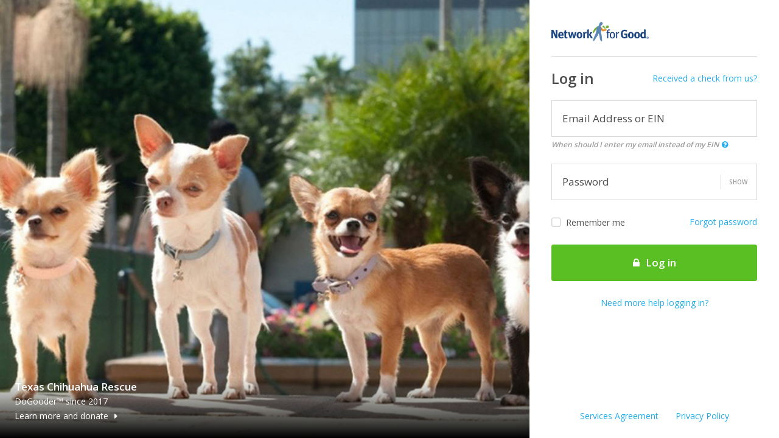

--- FILE ---
content_type: text/html; charset=utf-8
request_url: https://identity.networkforgood.org/login?signin=88f5fce66c80ebe709c6110f0bc059fe
body_size: 14249
content:
<!DOCTYPE html>
<html>
  <head>
    <meta content='IE=edge' http-equiv='X-UA-Compatible'>
    <meta charset='utf-8'>
    <meta content='width=device-width,initial-scale=1.0,minimum-scale=1.0,maximum-scale=1.0,user-scalable=no' name='viewport'>
    <title>Network for Good | Log In To Your Account</title>
    <link href="/images/favicon.ico" rel="icon" type="image/ico" />
    <link href="/stylesheets/application.css" rel="stylesheet" />
    <script id='modelJson' type='application/json'>{&quot;loginUrl&quot;:&quot;/login?signin=88f5fce66c80ebe709c6110f0bc059fe&quot;,&quot;antiForgery&quot;:{&quot;name&quot;:&quot;idsrv.xsrf&quot;,&quot;value&quot;:&quot;wmet08Kah1tVL7OGkSJgXmxGw1joymECNU7ZU-WA_nwtYjMY_pA0lifkH7VQzSKy4rRuUF-MQX6x0gfbKrZ2rzOZAZQ&quot;},&quot;allowRememberMe&quot;:true,&quot;rememberMe&quot;:false,&quot;username&quot;:null,&quot;externalProviders&quot;:[],&quot;additionalLinks&quot;:[{&quot;type&quot;:&quot;forgot-password&quot;,&quot;text&quot;:&quot;Forgot password?&quot;,&quot;href&quot;:&quot;/user/passwordreset?signin=88f5fce66c80ebe709c6110f0bc059fe&quot;},{&quot;type&quot;:&quot;dnl-login&quot;,&quot;text&quot;:&quot;Login&quot;,&quot;href&quot;:&quot;https://www.networkforgood.org/npo/MyAccount/SSOCMS.aspx?signin=88f5fce66c80ebe709c6110f0bc059fe&quot;}],&quot;clientName&quot;:null,&quot;clientUrl&quot;:null,&quot;clientLogoUrl&quot;:null,&quot;errorMessage&quot;:null,&quot;requestId&quot;:&quot;e2625918-1174-4447-9f28-1a2edf91a67c&quot;,&quot;siteUrl&quot;:&quot;https://identity.networkforgood.org/&quot;,&quot;siteName&quot;:&quot;IdentityServer3&quot;,&quot;currentUser&quot;:null,&quot;logoutUrl&quot;:&quot;https://identity.networkforgood.org/logout&quot;,&quot;custom&quot;:{&quot;acrValues&quot;:{},&quot;dnlForgotPasswordPage&quot;:&quot;https://www.networkforgood.org/npo/MyAccount/ForgotPassword.aspx&quot;,&quot;dnlRegistrationPage&quot;:&quot;https://www.networkforgood.org/npo/MyAccount/Login.aspx&quot;}}</script>
    <script src="/javascripts/application.js"></script>
      <script data-cfasync="false" type="text/javascript">
          var gtm4wp_datalayer_name = "dataLayer";
          var dataLayer = dataLayer || [];
          var google_tag_params = { "pagePostType": "page", "pagePostType2": "single-page", "pagePostAuthor": "Live Pulse" };
          dataLayer.push({ "visitorLoginState": "logged-out", "visitorType": "visitor-logged-out", "pagePostType": "page", "pagePostType2": "single-page", "pagePostAuthor": "Live Pulse", "google_tag_params": window.google_tag_params });
      </script>
      <script data-cfasync="false">
          (function (w, d, s, l, i) {
              w[l] = w[l] || []; w[l].push({
                  'gtm.start':
                  new Date().getTime(), event: 'gtm.js'
              }); var f = d.getElementsByTagName(s)[0],
              j = d.createElement(s), dl = l != 'dataLayer' ? '&l=' + l : ''; j.async = true; j.src =
              '//www.googletagmanager.com/gtm.' + 'js?id=' + i + dl; f.parentNode.insertBefore(j, f);
          })(window, document, 'script', 'dataLayer', 'GTM-T5KLK7');

      </script>
  </head>
  <body class='login'>
      <noscript><iframe src="//www.googletagmanager.com/ns.html?id=GTM-T5KLK7" height="0" width="0" style="display:none;visibility:hidden"></iframe></noscript>
    <div class='body-container'>
      <div class='sidebar'>
        <div class='sidebar-content'>
          <a href='http://www.networkforgood.com' id='logo'>
            <img src="/images/nfg-logo@2x.png" width="160" alt="Network for Good" />
          </a>
          <div class='divider m-y-base'></div>
          <div class='row hidden-xs-up fade out' data-attribute='alert'>
            <div class='col-xs-12'>
              <div class='alert alert-danger'>
                <div class='media m-b-0'>
                  <div class='media-left'>
                    <i class='fa fa-frown-o fa-3x fa-inverse'></i>
                  </div>
                  <div class='media-body line-height-normal' data-attribute='alert-text'>
                    <div class='m-b-base'>
                      Shoot! We couldn't match your EIN and password to an existing account.
                    </div>
                    <div>
                      If you're managing your donor database or branded fundraising pages, use your email to log in.
                    </div>
                  </div>
                </div>
              </div>
            </div>
          </div>
          <div class='row m-b-base'>
            <div class='col-xs-4'>
              <h3 data-describe='page-title'>
                Log in
              </h3>
            </div>
            <div class='col-xs-8'>
              <p class='text-xs-right'>
                <a href='http://www.networkforgood.com/how-did-my-organization-get-a-check-from-network-for-good/' tabindex='7' target='_blank'>Received a check from us?</a>
              </p>
            </div>
          </div>
          <form class='m-b-base' id='login-form' method='post' name='form'>
            <input id='anti-forgery' type='hidden'>
            <div class='form-group' data-describe='username-form-group'>
              <div class='has-float-label'>
                <label for='name'>Email Address or EIN</label>
                <input class='form-control form-control-xl' data-form-control='evaluate' data-login='input' id='username' name='username' tabindex='1' type='text'>
                <p class='hidden-sm-down text-help'>
                  When should I enter my email instead of my EIN
                  <i class='fa fa-question-circle fa-fw text-primary' data-placement='bottom' data-toggle='tooltip' style='cursor: pointer;' title='If you want to manage your donor database or branded fundraising pages, use your email address. Otherwise, use your EIN'></i>
                </p>
              </div>
            </div>
            <div class='form-group' data-describe='password-form-group'>
              <div class='has-float-label'>
                <label for='password'>Password</label>
                <input class='form-control form-control-xl' data-form-control='password' data-login='input' id='password' name='password' tabindex='2' type='password'>
              </div>
            </div>
            <div class='form-group'>
              <div class='row'>
                <div class='col-xs-6'>
                  <label class='c-input c-checkbox' data-checked='false' data-describe='remember-me-checkbox' tabindex='3'>
                    <input id='rememberMe' name='remember_me' tabindex='-1' type='checkbox'>
                    <span class='c-indicator'></span>
                    Remember me
                  </label>
                </div>
                <div class='col-xs-6'>
                  <p class='text-xs-right'>
                    <a href='forgot-password.html' id='forgot-password' tabindex='5'>Forgot password</a>
                  </p>
                </div>
              </div>
            </div>
            <div class='form-group'>
              <button class='btn btn-xl btn-success full-width' data-describe='submit-button' data-form-control='submit' tabindex='4' type='submit'>
                <i class='fa fa-lock m-r-quarter'></i>
                Log in
              </button>
            </div>
          </form>
          <p class='font-size-sm text-xs-center'>
            <a href='http://www.networkforgood.com/login-2/login-help-for-nonprofits/' tabindex='7' target='_blank'>Need more help logging in?</a>
          </p>
        </div>
        <div class='sidebar-legal m-t-double'>
          <p class='text-xs-center'>
            <a href='http://www.networkforgood.com/about/network-for-good-services-agreement/' tabindex='98' target='_blank'>Services Agreement</a>
            <a class='m-l-base' href='http://www.networkforgood.com/about/privacy/' tabindex='99' target='_blank'>Privacy Policy</a>
          </p>
        </div>
        <div class='loader-wrap fade out' id='validation_loader'>
          <div class='loader-content'>
            <div class='full-width p-x-double'>
              <div data-attribute='loader'>
                <i class='fa fa-lock text-primary display-3'></i>
              </div>
              <h4 class='m-t-base text-xs-center'>Almost there! We are authenticating your account...</h4>
            </div>
          </div>
        </div>
      </div>
      <div class='bg-hero bg-01 hidden-xs-up' data-randomize='1'>
        <div class='bg-hero-text'>
          <h5 data-describe='customer'>Achieve Tahoe</h5>
          <p data-describe='created_at'>DoGooder&trade; since 2017</p>
          <p>
            <a class='text-inherit' href='https://achievetahoe.networkforgood.com/projects/35884-support-achieve-tahoe' tabindex='-1' target='_blank'>
              Learn more and donate
              <i class='fa fa-caret-right m-l-quarter'></i>
            </a>
          </p>
        </div>
      </div>
      <div class='bg-hero bg-02 hidden-xs-up' data-randomize='2'>
        <div class='bg-hero-text'>
          <h5 data-describe='customer'>Alison Cook Beatty Dance</h5>
          <p data-describe='created_at'>DoGooder&trade; since 2018</p>
          <p>
            <a class='text-inherit' href='https://alisoncookbeattydance.networkforgood.com/' tabindex='-1' target='_blank'>
              Learn more and donate
              <i class='fa fa-caret-right m-l-quarter'></i>
            </a>
          </p>
        </div>
      </div>
      <div class='bg-hero bg-03 hidden-xs-up' data-randomize='3'>
        <div class='bg-hero-text'>
          <h5 data-describe='customer'>Alpha Chi Rho Educational Foundation</h5>
          <p data-describe='created_at'>DoGooder&trade; since 2016</p>
          <p>
            <a class='text-inherit' href='https://alphachirho.networkforgood.com/' tabindex='-1' target='_blank'>
              Learn more and donate
              <i class='fa fa-caret-right m-l-quarter'></i>
            </a>
          </p>
        </div>
      </div>
      <div class='bg-hero bg-04 hidden-xs-up' data-randomize='4'>
        <div class='bg-hero-text'>
          <h5 data-describe='customer'>Bethany for Children & Families</h5>
          <p data-describe='created_at'>DoGooder&trade; since 2016</p>
          <p>
            <a class='text-inherit' href='https://bethany-qc.networkforgood.com/' tabindex='-1' target='_blank'>
              Learn more and donate
              <i class='fa fa-caret-right m-l-quarter'></i>
            </a>
          </p>
        </div>
      </div>
      <div class='bg-hero bg-05 hidden-xs-up' data-randomize='5'>
        <div class='bg-hero-text'>
          <h5 data-describe='customer'>Iranian American Community Center</h5>
          <p data-describe='created_at'>DoGooder&trade; since 2018</p>
          <p>
            <a class='text-inherit' href='https://iacommunitycenter.networkforgood.com/projects/45790-everyday-donation-page' tabindex='-1' target='_blank'>
              Learn more and donate
              <i class='fa fa-caret-right m-l-quarter'></i>
            </a>
          </p>
        </div>
      </div>
      <div class='bg-hero bg-06 hidden-xs-up' data-randomize='6'>
        <div class='bg-hero-text'>
          <h5 data-describe='customer'>ORCA (Ocean Research & Conservation Association)</h5>
          <p data-describe='created_at'>DoGooder&trade; since 2018</p>
          <p>
            <a class='text-inherit' href='https://ocean-research-conservation-association.networkforgood.com/' tabindex='-1' target='_blank'>
              Learn more and donate
              <i class='fa fa-caret-right m-l-quarter'></i>
            </a>
          </p>
        </div>
      </div>
      <div class='bg-hero bg-07 hidden-xs-up' data-randomize='7'>
        <div class='bg-hero-text'>
          <h5 data-describe='customer'>Reading Quest</h5>
          <p data-describe='created_at'>DoGooder&trade; since 2019</p>
          <p>
            <a class='text-inherit' href='https://readingquestcenter.networkforgood.com/projects/69823-support-our-quest' tabindex='-1' target='_blank'>
              Learn more and donate
              <i class='fa fa-caret-right m-l-quarter'></i>
            </a>
          </p>
        </div>
      </div>
      <div class='bg-hero bg-08 hidden-xs-up' data-randomize='8'>
        <div class='bg-hero-text'>
          <h5 data-describe='customer'>SELF (Sustainable Empowerment Leadership Foundation)</h5>
          <p data-describe='created_at'>DoGooder&trade; since 2018</p>
          <p>
            <a class='text-inherit' href='https://selfhn.networkforgood.com/projects/50320-self-annual-fund' tabindex='-1' target='_blank'>
              Learn more and donate
              <i class='fa fa-caret-right m-l-quarter'></i>
            </a>
          </p>
        </div>
      </div>
      <div class='bg-hero bg-09 hidden-xs-up' data-randomize='9'>
        <div class='bg-hero-text'>
          <h5 data-describe='customer'>Texas Chihuahua Rescue</h5>
          <p data-describe='created_at'>DoGooder&trade; since 2017</p>
          <p>
            <a class='text-inherit' href='https://texaschihuahuarescue.networkforgood.com/' tabindex='-1' target='_blank'>
              Learn more and donate
              <i class='fa fa-caret-right m-l-quarter'></i>
            </a>
          </p>
        </div>
      </div>
      <div class='bg-hero bg-10 hidden-xs-up' data-randomize='10'>
        <div class='bg-hero-text'>
          <h5 data-describe='customer'>Texas Diaper Bank</h5>
          <p data-describe='created_at'>DoGooder&trade; since 2017</p>
          <p>
            <a class='text-inherit' href='https://texasdiaperbank.networkforgood.com/projects/33717-change-a-life%20' tabindex='-1' target='_blank'>
              Learn more and donate
              <i class='fa fa-caret-right m-l-quarter'></i>
            </a>
          </p>
        </div>
      </div>
      <div class='bg-hero bg-11 hidden-xs-up' data-randomize='11'>
        <div class='bg-hero-text'>
          <h5 data-describe='customer'>Youth Sailing Foundation of Indian River County</h5>
          <p data-describe='created_at'>DoGooder&trade; since 2018</p>
          <p>
            <a class='text-inherit' href='https://youth-sailing-foundation-of-indian-river-county-inc.networkforgood.com/projects/62602-annual-appeal-2018' tabindex='-1' target='_blank'>
              Learn more and donate
              <i class='fa fa-caret-right m-l-quarter'></i>
            </a>
          </p>
        </div>
      </div>
    </div>
  </body>
</html>


--- FILE ---
content_type: text/css
request_url: https://identity.networkforgood.org/stylesheets/application.css
body_size: 207539
content:
@import url(//fonts.googleapis.com/css?family=Open+Sans:300,400,600,700);/*!
 *  Font Awesome 4.7.0 by @davegandy - http://fontawesome.io - @fontawesome
 *  License - http://fontawesome.io/license (Font: SIL OFL 1.1, CSS: MIT License)
 */@font-face{font-family:'FontAwesome';src:url("//netdna.bootstrapcdn.com/font-awesome/4.7.0/fonts/fontawesome-webfont.eot?v=4.7.0");src:url("//netdna.bootstrapcdn.com/font-awesome/4.7.0/fonts/fontawesome-webfont.eot?#iefix&v=4.7.0") format("embedded-opentype"),url("//netdna.bootstrapcdn.com/font-awesome/4.7.0/fonts/fontawesome-webfont.woff2?v=4.7.0") format("woff2"),url("//netdna.bootstrapcdn.com/font-awesome/4.7.0/fonts/fontawesome-webfont.woff?v=4.7.0") format("woff"),url("//netdna.bootstrapcdn.com/font-awesome/4.7.0/fonts/fontawesome-webfont.ttf?v=4.7.0") format("truetype"),url("//netdna.bootstrapcdn.com/font-awesome/4.7.0/fonts/fontawesome-webfont.svg?v=4.7.0#fontawesomeregular") format("svg");font-weight:normal;font-style:normal}.fa{display:inline-block;font:normal normal normal 14px/1 FontAwesome;font-size:inherit;text-rendering:auto;-webkit-font-smoothing:antialiased;-moz-osx-font-smoothing:grayscale}.fa-lg{font-size:1.33333em;line-height:0.75em;vertical-align:-15%}.fa-2x{font-size:2em}.fa-3x{font-size:3em}.fa-4x{font-size:4em}.fa-5x{font-size:5em}.fa-fw{width:1.28571em;text-align:center}.fa-ul{padding-left:0;margin-left:2.14286em;list-style-type:none}.fa-ul>li{position:relative}.fa-li{position:absolute;left:-2.14286em;width:2.14286em;top:0.14286em;text-align:center}.fa-li.fa-lg{left:-1.85714em}.fa-border{padding:.2em .25em .15em;border:solid 0.08em #eee;border-radius:.1em}.fa-pull-left{float:left}.fa-pull-right{float:right}.fa.fa-pull-left{margin-right:.3em}.fa.fa-pull-right{margin-left:.3em}.pull-right{float:right}.pull-left{float:left}.fa.pull-left{margin-right:.3em}.fa.pull-right{margin-left:.3em}.fa-spin{-webkit-animation:fa-spin 2s infinite linear;animation:fa-spin 2s infinite linear}.fa-pulse{-webkit-animation:fa-spin 1s infinite steps(8);animation:fa-spin 1s infinite steps(8)}@-webkit-keyframes fa-spin{0%{-webkit-transform:rotate(0deg);transform:rotate(0deg)}100%{-webkit-transform:rotate(359deg);transform:rotate(359deg)}}@keyframes fa-spin{0%{-webkit-transform:rotate(0deg);transform:rotate(0deg)}100%{-webkit-transform:rotate(359deg);transform:rotate(359deg)}}.fa-rotate-90{-ms-filter:"progid:DXImageTransform.Microsoft.BasicImage(rotation=1)";-webkit-transform:rotate(90deg);-ms-transform:rotate(90deg);transform:rotate(90deg)}.fa-rotate-180{-ms-filter:"progid:DXImageTransform.Microsoft.BasicImage(rotation=2)";-webkit-transform:rotate(180deg);-ms-transform:rotate(180deg);transform:rotate(180deg)}.fa-rotate-270{-ms-filter:"progid:DXImageTransform.Microsoft.BasicImage(rotation=3)";-webkit-transform:rotate(270deg);-ms-transform:rotate(270deg);transform:rotate(270deg)}.fa-flip-horizontal{-ms-filter:"progid:DXImageTransform.Microsoft.BasicImage(rotation=0, mirror=1)";-webkit-transform:scale(-1, 1);-ms-transform:scale(-1, 1);transform:scale(-1, 1)}.fa-flip-vertical{-ms-filter:"progid:DXImageTransform.Microsoft.BasicImage(rotation=2, mirror=1)";-webkit-transform:scale(1, -1);-ms-transform:scale(1, -1);transform:scale(1, -1)}:root .fa-rotate-90,:root .fa-rotate-180,:root .fa-rotate-270,:root .fa-flip-horizontal,:root .fa-flip-vertical{filter:none}.fa-stack{position:relative;display:inline-block;width:2em;height:2em;line-height:2em;vertical-align:middle}.fa-stack-1x,.fa-stack-2x{position:absolute;left:0;width:100%;text-align:center}.fa-stack-1x{line-height:inherit}.fa-stack-2x{font-size:2em}.fa-inverse{color:#fff}.fa-glass:before{content:""}.fa-music:before{content:""}.fa-search:before{content:""}.fa-envelope-o:before{content:""}.fa-heart:before{content:""}.fa-star:before{content:""}.fa-star-o:before{content:""}.fa-user:before{content:""}.fa-film:before{content:""}.fa-th-large:before{content:""}.fa-th:before{content:""}.fa-th-list:before{content:""}.fa-check:before{content:""}.fa-remove:before,.fa-close:before,.fa-times:before{content:""}.fa-search-plus:before{content:""}.fa-search-minus:before{content:""}.fa-power-off:before{content:""}.fa-signal:before{content:""}.fa-gear:before,.fa-cog:before{content:""}.fa-trash-o:before{content:""}.fa-home:before{content:""}.fa-file-o:before{content:""}.fa-clock-o:before{content:""}.fa-road:before{content:""}.fa-download:before{content:""}.fa-arrow-circle-o-down:before{content:""}.fa-arrow-circle-o-up:before{content:""}.fa-inbox:before{content:""}.fa-play-circle-o:before{content:""}.fa-rotate-right:before,.fa-repeat:before{content:""}.fa-refresh:before{content:""}.fa-list-alt:before{content:""}.fa-lock:before{content:""}.fa-flag:before{content:""}.fa-headphones:before{content:""}.fa-volume-off:before{content:""}.fa-volume-down:before{content:""}.fa-volume-up:before{content:""}.fa-qrcode:before{content:""}.fa-barcode:before{content:""}.fa-tag:before{content:""}.fa-tags:before{content:""}.fa-book:before{content:""}.fa-bookmark:before{content:""}.fa-print:before{content:""}.fa-camera:before{content:""}.fa-font:before{content:""}.fa-bold:before{content:""}.fa-italic:before{content:""}.fa-text-height:before{content:""}.fa-text-width:before{content:""}.fa-align-left:before{content:""}.fa-align-center:before{content:""}.fa-align-right:before{content:""}.fa-align-justify:before{content:""}.fa-list:before{content:""}.fa-dedent:before,.fa-outdent:before{content:""}.fa-indent:before{content:""}.fa-video-camera:before{content:""}.fa-photo:before,.fa-image:before,.fa-picture-o:before{content:""}.fa-pencil:before{content:""}.fa-map-marker:before{content:""}.fa-adjust:before{content:""}.fa-tint:before{content:""}.fa-edit:before,.fa-pencil-square-o:before{content:""}.fa-share-square-o:before{content:""}.fa-check-square-o:before{content:""}.fa-arrows:before{content:""}.fa-step-backward:before{content:""}.fa-fast-backward:before{content:""}.fa-backward:before{content:""}.fa-play:before{content:""}.fa-pause:before{content:""}.fa-stop:before{content:""}.fa-forward:before{content:""}.fa-fast-forward:before{content:""}.fa-step-forward:before{content:""}.fa-eject:before{content:""}.fa-chevron-left:before{content:""}.fa-chevron-right:before{content:""}.fa-plus-circle:before{content:""}.fa-minus-circle:before{content:""}.fa-times-circle:before{content:""}.fa-check-circle:before{content:""}.fa-question-circle:before{content:""}.fa-info-circle:before{content:""}.fa-crosshairs:before{content:""}.fa-times-circle-o:before{content:""}.fa-check-circle-o:before{content:""}.fa-ban:before{content:""}.fa-arrow-left:before{content:""}.fa-arrow-right:before{content:""}.fa-arrow-up:before{content:""}.fa-arrow-down:before{content:""}.fa-mail-forward:before,.fa-share:before{content:""}.fa-expand:before{content:""}.fa-compress:before{content:""}.fa-plus:before{content:""}.fa-minus:before{content:""}.fa-asterisk:before{content:""}.fa-exclamation-circle:before{content:""}.fa-gift:before{content:""}.fa-leaf:before{content:""}.fa-fire:before{content:""}.fa-eye:before{content:""}.fa-eye-slash:before{content:""}.fa-warning:before,.fa-exclamation-triangle:before{content:""}.fa-plane:before{content:""}.fa-calendar:before{content:""}.fa-random:before{content:""}.fa-comment:before{content:""}.fa-magnet:before{content:""}.fa-chevron-up:before{content:""}.fa-chevron-down:before{content:""}.fa-retweet:before{content:""}.fa-shopping-cart:before{content:""}.fa-folder:before{content:""}.fa-folder-open:before{content:""}.fa-arrows-v:before{content:""}.fa-arrows-h:before{content:""}.fa-bar-chart-o:before,.fa-bar-chart:before{content:""}.fa-twitter-square:before{content:""}.fa-facebook-square:before{content:""}.fa-camera-retro:before{content:""}.fa-key:before{content:""}.fa-gears:before,.fa-cogs:before{content:""}.fa-comments:before{content:""}.fa-thumbs-o-up:before{content:""}.fa-thumbs-o-down:before{content:""}.fa-star-half:before{content:""}.fa-heart-o:before{content:""}.fa-sign-out:before{content:""}.fa-linkedin-square:before{content:""}.fa-thumb-tack:before{content:""}.fa-external-link:before{content:""}.fa-sign-in:before{content:""}.fa-trophy:before{content:""}.fa-github-square:before{content:""}.fa-upload:before{content:""}.fa-lemon-o:before{content:""}.fa-phone:before{content:""}.fa-square-o:before{content:""}.fa-bookmark-o:before{content:""}.fa-phone-square:before{content:""}.fa-twitter:before{content:""}.fa-facebook-f:before,.fa-facebook:before{content:""}.fa-github:before{content:""}.fa-unlock:before{content:""}.fa-credit-card:before{content:""}.fa-feed:before,.fa-rss:before{content:""}.fa-hdd-o:before{content:""}.fa-bullhorn:before{content:""}.fa-bell:before{content:""}.fa-certificate:before{content:""}.fa-hand-o-right:before{content:""}.fa-hand-o-left:before{content:""}.fa-hand-o-up:before{content:""}.fa-hand-o-down:before{content:""}.fa-arrow-circle-left:before{content:""}.fa-arrow-circle-right:before{content:""}.fa-arrow-circle-up:before{content:""}.fa-arrow-circle-down:before{content:""}.fa-globe:before{content:""}.fa-wrench:before{content:""}.fa-tasks:before{content:""}.fa-filter:before{content:""}.fa-briefcase:before{content:""}.fa-arrows-alt:before{content:""}.fa-group:before,.fa-users:before{content:""}.fa-chain:before,.fa-link:before{content:""}.fa-cloud:before{content:""}.fa-flask:before{content:""}.fa-cut:before,.fa-scissors:before{content:""}.fa-copy:before,.fa-files-o:before{content:""}.fa-paperclip:before{content:""}.fa-save:before,.fa-floppy-o:before{content:""}.fa-square:before{content:""}.fa-navicon:before,.fa-reorder:before,.fa-bars:before{content:""}.fa-list-ul:before{content:""}.fa-list-ol:before{content:""}.fa-strikethrough:before{content:""}.fa-underline:before{content:""}.fa-table:before{content:""}.fa-magic:before{content:""}.fa-truck:before{content:""}.fa-pinterest:before{content:""}.fa-pinterest-square:before{content:""}.fa-google-plus-square:before{content:""}.fa-google-plus:before{content:""}.fa-money:before{content:""}.fa-caret-down:before{content:""}.fa-caret-up:before{content:""}.fa-caret-left:before{content:""}.fa-caret-right:before{content:""}.fa-columns:before{content:""}.fa-unsorted:before,.fa-sort:before{content:""}.fa-sort-down:before,.fa-sort-desc:before{content:""}.fa-sort-up:before,.fa-sort-asc:before{content:""}.fa-envelope:before{content:""}.fa-linkedin:before{content:""}.fa-rotate-left:before,.fa-undo:before{content:""}.fa-legal:before,.fa-gavel:before{content:""}.fa-dashboard:before,.fa-tachometer:before{content:""}.fa-comment-o:before{content:""}.fa-comments-o:before{content:""}.fa-flash:before,.fa-bolt:before{content:""}.fa-sitemap:before{content:""}.fa-umbrella:before{content:""}.fa-paste:before,.fa-clipboard:before{content:""}.fa-lightbulb-o:before{content:""}.fa-exchange:before{content:""}.fa-cloud-download:before{content:""}.fa-cloud-upload:before{content:""}.fa-user-md:before{content:""}.fa-stethoscope:before{content:""}.fa-suitcase:before{content:""}.fa-bell-o:before{content:""}.fa-coffee:before{content:""}.fa-cutlery:before{content:""}.fa-file-text-o:before{content:""}.fa-building-o:before{content:""}.fa-hospital-o:before{content:""}.fa-ambulance:before{content:""}.fa-medkit:before{content:""}.fa-fighter-jet:before{content:""}.fa-beer:before{content:""}.fa-h-square:before{content:""}.fa-plus-square:before{content:""}.fa-angle-double-left:before{content:""}.fa-angle-double-right:before{content:""}.fa-angle-double-up:before{content:""}.fa-angle-double-down:before{content:""}.fa-angle-left:before{content:""}.fa-angle-right:before{content:""}.fa-angle-up:before{content:""}.fa-angle-down:before{content:""}.fa-desktop:before{content:""}.fa-laptop:before{content:""}.fa-tablet:before{content:""}.fa-mobile-phone:before,.fa-mobile:before{content:""}.fa-circle-o:before{content:""}.fa-quote-left:before{content:""}.fa-quote-right:before{content:""}.fa-spinner:before{content:""}.fa-circle:before{content:""}.fa-mail-reply:before,.fa-reply:before{content:""}.fa-github-alt:before{content:""}.fa-folder-o:before{content:""}.fa-folder-open-o:before{content:""}.fa-smile-o:before{content:""}.fa-frown-o:before{content:""}.fa-meh-o:before{content:""}.fa-gamepad:before{content:""}.fa-keyboard-o:before{content:""}.fa-flag-o:before{content:""}.fa-flag-checkered:before{content:""}.fa-terminal:before{content:""}.fa-code:before{content:""}.fa-mail-reply-all:before,.fa-reply-all:before{content:""}.fa-star-half-empty:before,.fa-star-half-full:before,.fa-star-half-o:before{content:""}.fa-location-arrow:before{content:""}.fa-crop:before{content:""}.fa-code-fork:before{content:""}.fa-unlink:before,.fa-chain-broken:before{content:""}.fa-question:before{content:""}.fa-info:before{content:""}.fa-exclamation:before{content:""}.fa-superscript:before{content:""}.fa-subscript:before{content:""}.fa-eraser:before{content:""}.fa-puzzle-piece:before{content:""}.fa-microphone:before{content:""}.fa-microphone-slash:before{content:""}.fa-shield:before{content:""}.fa-calendar-o:before{content:""}.fa-fire-extinguisher:before{content:""}.fa-rocket:before{content:""}.fa-maxcdn:before{content:""}.fa-chevron-circle-left:before{content:""}.fa-chevron-circle-right:before{content:""}.fa-chevron-circle-up:before{content:""}.fa-chevron-circle-down:before{content:""}.fa-html5:before{content:""}.fa-css3:before{content:""}.fa-anchor:before{content:""}.fa-unlock-alt:before{content:""}.fa-bullseye:before{content:""}.fa-ellipsis-h:before{content:""}.fa-ellipsis-v:before{content:""}.fa-rss-square:before{content:""}.fa-play-circle:before{content:""}.fa-ticket:before{content:""}.fa-minus-square:before{content:""}.fa-minus-square-o:before{content:""}.fa-level-up:before{content:""}.fa-level-down:before{content:""}.fa-check-square:before{content:""}.fa-pencil-square:before{content:""}.fa-external-link-square:before{content:""}.fa-share-square:before{content:""}.fa-compass:before{content:""}.fa-toggle-down:before,.fa-caret-square-o-down:before{content:""}.fa-toggle-up:before,.fa-caret-square-o-up:before{content:""}.fa-toggle-right:before,.fa-caret-square-o-right:before{content:""}.fa-euro:before,.fa-eur:before{content:""}.fa-gbp:before{content:""}.fa-dollar:before,.fa-usd:before{content:""}.fa-rupee:before,.fa-inr:before{content:""}.fa-cny:before,.fa-rmb:before,.fa-yen:before,.fa-jpy:before{content:""}.fa-ruble:before,.fa-rouble:before,.fa-rub:before{content:""}.fa-won:before,.fa-krw:before{content:""}.fa-bitcoin:before,.fa-btc:before{content:""}.fa-file:before{content:""}.fa-file-text:before{content:""}.fa-sort-alpha-asc:before{content:""}.fa-sort-alpha-desc:before{content:""}.fa-sort-amount-asc:before{content:""}.fa-sort-amount-desc:before{content:""}.fa-sort-numeric-asc:before{content:""}.fa-sort-numeric-desc:before{content:""}.fa-thumbs-up:before{content:""}.fa-thumbs-down:before{content:""}.fa-youtube-square:before{content:""}.fa-youtube:before{content:""}.fa-xing:before{content:""}.fa-xing-square:before{content:""}.fa-youtube-play:before{content:""}.fa-dropbox:before{content:""}.fa-stack-overflow:before{content:""}.fa-instagram:before{content:""}.fa-flickr:before{content:""}.fa-adn:before{content:""}.fa-bitbucket:before{content:""}.fa-bitbucket-square:before{content:""}.fa-tumblr:before{content:""}.fa-tumblr-square:before{content:""}.fa-long-arrow-down:before{content:""}.fa-long-arrow-up:before{content:""}.fa-long-arrow-left:before{content:""}.fa-long-arrow-right:before{content:""}.fa-apple:before{content:""}.fa-windows:before{content:""}.fa-android:before{content:""}.fa-linux:before{content:""}.fa-dribbble:before{content:""}.fa-skype:before{content:""}.fa-foursquare:before{content:""}.fa-trello:before{content:""}.fa-female:before{content:""}.fa-male:before{content:""}.fa-gittip:before,.fa-gratipay:before{content:""}.fa-sun-o:before{content:""}.fa-moon-o:before{content:""}.fa-archive:before{content:""}.fa-bug:before{content:""}.fa-vk:before{content:""}.fa-weibo:before{content:""}.fa-renren:before{content:""}.fa-pagelines:before{content:""}.fa-stack-exchange:before{content:""}.fa-arrow-circle-o-right:before{content:""}.fa-arrow-circle-o-left:before{content:""}.fa-toggle-left:before,.fa-caret-square-o-left:before{content:""}.fa-dot-circle-o:before{content:""}.fa-wheelchair:before{content:""}.fa-vimeo-square:before{content:""}.fa-turkish-lira:before,.fa-try:before{content:""}.fa-plus-square-o:before{content:""}.fa-space-shuttle:before{content:""}.fa-slack:before{content:""}.fa-envelope-square:before{content:""}.fa-wordpress:before{content:""}.fa-openid:before{content:""}.fa-institution:before,.fa-bank:before,.fa-university:before{content:""}.fa-mortar-board:before,.fa-graduation-cap:before{content:""}.fa-yahoo:before{content:""}.fa-google:before{content:""}.fa-reddit:before{content:""}.fa-reddit-square:before{content:""}.fa-stumbleupon-circle:before{content:""}.fa-stumbleupon:before{content:""}.fa-delicious:before{content:""}.fa-digg:before{content:""}.fa-pied-piper-pp:before{content:""}.fa-pied-piper-alt:before{content:""}.fa-drupal:before{content:""}.fa-joomla:before{content:""}.fa-language:before{content:""}.fa-fax:before{content:""}.fa-building:before{content:""}.fa-child:before{content:""}.fa-paw:before{content:""}.fa-spoon:before{content:""}.fa-cube:before{content:""}.fa-cubes:before{content:""}.fa-behance:before{content:""}.fa-behance-square:before{content:""}.fa-steam:before{content:""}.fa-steam-square:before{content:""}.fa-recycle:before{content:""}.fa-automobile:before,.fa-car:before{content:""}.fa-cab:before,.fa-taxi:before{content:""}.fa-tree:before{content:""}.fa-spotify:before{content:""}.fa-deviantart:before{content:""}.fa-soundcloud:before{content:""}.fa-database:before{content:""}.fa-file-pdf-o:before{content:""}.fa-file-word-o:before{content:""}.fa-file-excel-o:before{content:""}.fa-file-powerpoint-o:before{content:""}.fa-file-photo-o:before,.fa-file-picture-o:before,.fa-file-image-o:before{content:""}.fa-file-zip-o:before,.fa-file-archive-o:before{content:""}.fa-file-sound-o:before,.fa-file-audio-o:before{content:""}.fa-file-movie-o:before,.fa-file-video-o:before{content:""}.fa-file-code-o:before{content:""}.fa-vine:before{content:""}.fa-codepen:before{content:""}.fa-jsfiddle:before{content:""}.fa-life-bouy:before,.fa-life-buoy:before,.fa-life-saver:before,.fa-support:before,.fa-life-ring:before{content:""}.fa-circle-o-notch:before{content:""}.fa-ra:before,.fa-resistance:before,.fa-rebel:before{content:""}.fa-ge:before,.fa-empire:before{content:""}.fa-git-square:before{content:""}.fa-git:before{content:""}.fa-y-combinator-square:before,.fa-yc-square:before,.fa-hacker-news:before{content:""}.fa-tencent-weibo:before{content:""}.fa-qq:before{content:""}.fa-wechat:before,.fa-weixin:before{content:""}.fa-send:before,.fa-paper-plane:before{content:""}.fa-send-o:before,.fa-paper-plane-o:before{content:""}.fa-history:before{content:""}.fa-circle-thin:before{content:""}.fa-header:before{content:""}.fa-paragraph:before{content:""}.fa-sliders:before{content:""}.fa-share-alt:before{content:""}.fa-share-alt-square:before{content:""}.fa-bomb:before{content:""}.fa-soccer-ball-o:before,.fa-futbol-o:before{content:""}.fa-tty:before{content:""}.fa-binoculars:before{content:""}.fa-plug:before{content:""}.fa-slideshare:before{content:""}.fa-twitch:before{content:""}.fa-yelp:before{content:""}.fa-newspaper-o:before{content:""}.fa-wifi:before{content:""}.fa-calculator:before{content:""}.fa-paypal:before{content:""}.fa-google-wallet:before{content:""}.fa-cc-visa:before{content:""}.fa-cc-mastercard:before{content:""}.fa-cc-discover:before{content:""}.fa-cc-amex:before{content:""}.fa-cc-paypal:before{content:""}.fa-cc-stripe:before{content:""}.fa-bell-slash:before{content:""}.fa-bell-slash-o:before{content:""}.fa-trash:before{content:""}.fa-copyright:before{content:""}.fa-at:before{content:""}.fa-eyedropper:before{content:""}.fa-paint-brush:before{content:""}.fa-birthday-cake:before{content:""}.fa-area-chart:before{content:""}.fa-pie-chart:before{content:""}.fa-line-chart:before{content:""}.fa-lastfm:before{content:""}.fa-lastfm-square:before{content:""}.fa-toggle-off:before{content:""}.fa-toggle-on:before{content:""}.fa-bicycle:before{content:""}.fa-bus:before{content:""}.fa-ioxhost:before{content:""}.fa-angellist:before{content:""}.fa-cc:before{content:""}.fa-shekel:before,.fa-sheqel:before,.fa-ils:before{content:""}.fa-meanpath:before{content:""}.fa-buysellads:before{content:""}.fa-connectdevelop:before{content:""}.fa-dashcube:before{content:""}.fa-forumbee:before{content:""}.fa-leanpub:before{content:""}.fa-sellsy:before{content:""}.fa-shirtsinbulk:before{content:""}.fa-simplybuilt:before{content:""}.fa-skyatlas:before{content:""}.fa-cart-plus:before{content:""}.fa-cart-arrow-down:before{content:""}.fa-diamond:before{content:""}.fa-ship:before{content:""}.fa-user-secret:before{content:""}.fa-motorcycle:before{content:""}.fa-street-view:before{content:""}.fa-heartbeat:before{content:""}.fa-venus:before{content:""}.fa-mars:before{content:""}.fa-mercury:before{content:""}.fa-intersex:before,.fa-transgender:before{content:""}.fa-transgender-alt:before{content:""}.fa-venus-double:before{content:""}.fa-mars-double:before{content:""}.fa-venus-mars:before{content:""}.fa-mars-stroke:before{content:""}.fa-mars-stroke-v:before{content:""}.fa-mars-stroke-h:before{content:""}.fa-neuter:before{content:""}.fa-genderless:before{content:""}.fa-facebook-official:before{content:""}.fa-pinterest-p:before{content:""}.fa-whatsapp:before{content:""}.fa-server:before{content:""}.fa-user-plus:before{content:""}.fa-user-times:before{content:""}.fa-hotel:before,.fa-bed:before{content:""}.fa-viacoin:before{content:""}.fa-train:before{content:""}.fa-subway:before{content:""}.fa-medium:before{content:""}.fa-yc:before,.fa-y-combinator:before{content:""}.fa-optin-monster:before{content:""}.fa-opencart:before{content:""}.fa-expeditedssl:before{content:""}.fa-battery-4:before,.fa-battery:before,.fa-battery-full:before{content:""}.fa-battery-3:before,.fa-battery-three-quarters:before{content:""}.fa-battery-2:before,.fa-battery-half:before{content:""}.fa-battery-1:before,.fa-battery-quarter:before{content:""}.fa-battery-0:before,.fa-battery-empty:before{content:""}.fa-mouse-pointer:before{content:""}.fa-i-cursor:before{content:""}.fa-object-group:before{content:""}.fa-object-ungroup:before{content:""}.fa-sticky-note:before{content:""}.fa-sticky-note-o:before{content:""}.fa-cc-jcb:before{content:""}.fa-cc-diners-club:before{content:""}.fa-clone:before{content:""}.fa-balance-scale:before{content:""}.fa-hourglass-o:before{content:""}.fa-hourglass-1:before,.fa-hourglass-start:before{content:""}.fa-hourglass-2:before,.fa-hourglass-half:before{content:""}.fa-hourglass-3:before,.fa-hourglass-end:before{content:""}.fa-hourglass:before{content:""}.fa-hand-grab-o:before,.fa-hand-rock-o:before{content:""}.fa-hand-stop-o:before,.fa-hand-paper-o:before{content:""}.fa-hand-scissors-o:before{content:""}.fa-hand-lizard-o:before{content:""}.fa-hand-spock-o:before{content:""}.fa-hand-pointer-o:before{content:""}.fa-hand-peace-o:before{content:""}.fa-trademark:before{content:""}.fa-registered:before{content:""}.fa-creative-commons:before{content:""}.fa-gg:before{content:""}.fa-gg-circle:before{content:""}.fa-tripadvisor:before{content:""}.fa-odnoklassniki:before{content:""}.fa-odnoklassniki-square:before{content:""}.fa-get-pocket:before{content:""}.fa-wikipedia-w:before{content:""}.fa-safari:before{content:""}.fa-chrome:before{content:""}.fa-firefox:before{content:""}.fa-opera:before{content:""}.fa-internet-explorer:before{content:""}.fa-tv:before,.fa-television:before{content:""}.fa-contao:before{content:""}.fa-500px:before{content:""}.fa-amazon:before{content:""}.fa-calendar-plus-o:before{content:""}.fa-calendar-minus-o:before{content:""}.fa-calendar-times-o:before{content:""}.fa-calendar-check-o:before{content:""}.fa-industry:before{content:""}.fa-map-pin:before{content:""}.fa-map-signs:before{content:""}.fa-map-o:before{content:""}.fa-map:before{content:""}.fa-commenting:before{content:""}.fa-commenting-o:before{content:""}.fa-houzz:before{content:""}.fa-vimeo:before{content:""}.fa-black-tie:before{content:""}.fa-fonticons:before{content:""}.fa-reddit-alien:before{content:""}.fa-edge:before{content:""}.fa-credit-card-alt:before{content:""}.fa-codiepie:before{content:""}.fa-modx:before{content:""}.fa-fort-awesome:before{content:""}.fa-usb:before{content:""}.fa-product-hunt:before{content:""}.fa-mixcloud:before{content:""}.fa-scribd:before{content:""}.fa-pause-circle:before{content:""}.fa-pause-circle-o:before{content:""}.fa-stop-circle:before{content:""}.fa-stop-circle-o:before{content:""}.fa-shopping-bag:before{content:""}.fa-shopping-basket:before{content:""}.fa-hashtag:before{content:""}.fa-bluetooth:before{content:""}.fa-bluetooth-b:before{content:""}.fa-percent:before{content:""}.fa-gitlab:before{content:""}.fa-wpbeginner:before{content:""}.fa-wpforms:before{content:""}.fa-envira:before{content:""}.fa-universal-access:before{content:""}.fa-wheelchair-alt:before{content:""}.fa-question-circle-o:before{content:""}.fa-blind:before{content:""}.fa-audio-description:before{content:""}.fa-volume-control-phone:before{content:""}.fa-braille:before{content:""}.fa-assistive-listening-systems:before{content:""}.fa-asl-interpreting:before,.fa-american-sign-language-interpreting:before{content:""}.fa-deafness:before,.fa-hard-of-hearing:before,.fa-deaf:before{content:""}.fa-glide:before{content:""}.fa-glide-g:before{content:""}.fa-signing:before,.fa-sign-language:before{content:""}.fa-low-vision:before{content:""}.fa-viadeo:before{content:""}.fa-viadeo-square:before{content:""}.fa-snapchat:before{content:""}.fa-snapchat-ghost:before{content:""}.fa-snapchat-square:before{content:""}.fa-pied-piper:before{content:""}.fa-first-order:before{content:""}.fa-yoast:before{content:""}.fa-themeisle:before{content:""}.fa-google-plus-circle:before,.fa-google-plus-official:before{content:""}.fa-fa:before,.fa-font-awesome:before{content:""}.fa-handshake-o:before{content:""}.fa-envelope-open:before{content:""}.fa-envelope-open-o:before{content:""}.fa-linode:before{content:""}.fa-address-book:before{content:""}.fa-address-book-o:before{content:""}.fa-vcard:before,.fa-address-card:before{content:""}.fa-vcard-o:before,.fa-address-card-o:before{content:""}.fa-user-circle:before{content:""}.fa-user-circle-o:before{content:""}.fa-user-o:before{content:""}.fa-id-badge:before{content:""}.fa-drivers-license:before,.fa-id-card:before{content:""}.fa-drivers-license-o:before,.fa-id-card-o:before{content:""}.fa-quora:before{content:""}.fa-free-code-camp:before{content:""}.fa-telegram:before{content:""}.fa-thermometer-4:before,.fa-thermometer:before,.fa-thermometer-full:before{content:""}.fa-thermometer-3:before,.fa-thermometer-three-quarters:before{content:""}.fa-thermometer-2:before,.fa-thermometer-half:before{content:""}.fa-thermometer-1:before,.fa-thermometer-quarter:before{content:""}.fa-thermometer-0:before,.fa-thermometer-empty:before{content:""}.fa-shower:before{content:""}.fa-bathtub:before,.fa-s15:before,.fa-bath:before{content:""}.fa-podcast:before{content:""}.fa-window-maximize:before{content:""}.fa-window-minimize:before{content:""}.fa-window-restore:before{content:""}.fa-times-rectangle:before,.fa-window-close:before{content:""}.fa-times-rectangle-o:before,.fa-window-close-o:before{content:""}.fa-bandcamp:before{content:""}.fa-grav:before{content:""}.fa-etsy:before{content:""}.fa-imdb:before{content:""}.fa-ravelry:before{content:""}.fa-eercast:before{content:""}.fa-microchip:before{content:""}.fa-snowflake-o:before{content:""}.fa-superpowers:before{content:""}.fa-wpexplorer:before{content:""}.fa-meetup:before{content:""}.sr-only{position:absolute;width:1px;height:1px;padding:0;margin:-1px;overflow:hidden;clip:rect(0, 0, 0, 0);border:0}.sr-only-focusable:active,.sr-only-focusable:focus{position:static;width:auto;height:auto;margin:0;overflow:visible;clip:auto}/*! normalize.css v3.0.3 | MIT License | github.com/necolas/normalize.css */html{font-family:sans-serif;-ms-text-size-adjust:100%;-webkit-text-size-adjust:100%}body{margin:0}article,aside,details,figcaption,figure,footer,header,hgroup,main,menu,nav,section,summary{display:block}audio,canvas,progress,video{display:inline-block;vertical-align:baseline}audio:not([controls]){display:none;height:0}[hidden],template{display:none}a{background-color:transparent}a:active{outline:0}a:hover{outline:0}abbr[title]{border-bottom:1px dotted}b,strong{font-weight:bold}dfn{font-style:italic}h1{font-size:2em;margin:0.67em 0}mark{background:#ff0;color:#000}small{font-size:80%}sub,sup{font-size:75%;line-height:0;position:relative;vertical-align:baseline}sup{top:-0.5em}sub{bottom:-0.25em}img{border:0}svg:not(:root){overflow:hidden}figure{margin:1em 40px}hr{box-sizing:content-box;height:0}pre{overflow:auto}code,kbd,pre,samp{font-family:monospace, monospace;font-size:1em}button,input,optgroup,select,textarea{color:inherit;font:inherit;margin:0}button{overflow:visible}button,select{text-transform:none}button,html input[type="button"],input[type="reset"],input[type="submit"]{-webkit-appearance:button;cursor:pointer}button[disabled],html input[disabled]{cursor:default}button::-moz-focus-inner,input::-moz-focus-inner{border:0;padding:0}input{line-height:normal}input[type="checkbox"],input[type="radio"]{box-sizing:border-box;padding:0}input[type="number"]::-webkit-inner-spin-button,input[type="number"]::-webkit-outer-spin-button{height:auto}input[type="search"]{-webkit-appearance:textfield;box-sizing:content-box}input[type="search"]::-webkit-search-cancel-button,input[type="search"]::-webkit-search-decoration{-webkit-appearance:none}fieldset{border:1px solid #c0c0c0;margin:0 2px;padding:0.35em 0.625em 0.75em}legend{border:0;padding:0}textarea{overflow:auto}optgroup{font-weight:bold}table{border-collapse:collapse;border-spacing:0}td,th{padding:0}@media print{*,*::before,*::after{text-shadow:none !important;box-shadow:none !important}a,a:visited{text-decoration:underline}abbr[title]::after{content:" (" attr(title) ")"}pre,blockquote{border:1px solid #999;page-break-inside:avoid}thead{display:table-header-group}tr,img{page-break-inside:avoid}img{max-width:100% !important}p,h2,h3{orphans:3;widows:3}h2,h3{page-break-after:avoid}.navbar{display:none}.btn>.caret,.dropup>.btn>.caret{border-top-color:#000 !important}.label{border:1px solid #000}.table{border-collapse:collapse !important}.table td,.table th{background-color:#fff !important}.table-bordered th,.table-bordered td{border:1px solid #ddd !important}}html{box-sizing:border-box}*,*::before,*::after{box-sizing:inherit}@-moz-viewport{width:device-width}@-ms-viewport{width:device-width}@-o-viewport{width:device-width}@-webkit-viewport{width:device-width}@viewport{width:device-width}html{font-size:62.5%;-webkit-tap-highlight-color:transparent}body{font-family:"Open Sans", sans-serif;font-size:1.6rem;line-height:1.5;color:#4D4D4D;background-color:#ffffff}[tabindex="-1"]:focus{outline:none !important}h1,h2,h3,h4,h5,h6{margin-top:0;margin-bottom:.5rem}p{margin-top:0;margin-bottom:1rem}abbr[title],abbr[data-original-title]{cursor:help;border-bottom:1px dotted #D8D8D8}address{margin-bottom:1rem;font-style:normal;line-height:inherit}ol,ul,dl{margin-top:0;margin-bottom:1rem}ol ol,ul ul,ol ul,ul ol{margin-bottom:0}dt{font-weight:600}dd{margin-bottom:.5rem;margin-left:0}blockquote{margin:0 0 1rem}a{color:#25aceb;text-decoration:none}a:focus,a:hover{color:#54beef;text-decoration:none}a:focus{outline:thin dotted;outline:5px auto -webkit-focus-ring-color;outline-offset:-2px}pre{margin-top:0;margin-bottom:1rem}figure{margin:0 0 1rem}img{vertical-align:middle}[role="button"]{cursor:pointer}a,area,button,[role="button"],input,label,select,summary,textarea{touch-action:manipulation}table{background-color:transparent}caption{padding-top:1.2rem;padding-bottom:1.2rem;color:#9A9A9A;text-align:left;caption-side:bottom}th{text-align:left}label{display:inline-block;margin-bottom:.5rem}button:focus{outline:1px dotted;outline:5px auto -webkit-focus-ring-color}input,button,select,textarea{margin:0;line-height:inherit;border-radius:0}textarea{resize:vertical}fieldset{min-width:0;padding:0;margin:0;border:0}legend{display:block;width:100%;padding:0;margin-bottom:.5rem;font-size:1.5rem;line-height:inherit}input[type="search"]{box-sizing:inherit;-webkit-appearance:none}output{display:inline-block}[hidden]{display:none !important}html{height:100%}body{height:100%;font-size:16px;font-size:1.6rem;background-color:#ffffff;font-smooth:always;-webkit-font-smoothing:antialiased;-moz-font-smoothing:antialiased;font-smoothing:antialiased;text-rendering:optimizeLegibility}@media (max-width: 991px){body{overflow-x:hidden;-webkit-overflow-scrolling:auto}}@media (max-width: 767px){body{position:relative}}p{margin-bottom:0}label{margin-bottom:6px;margin-bottom:0.6rem}div{position:relative}h1,h2,h3,h4,h5,h6,.h1,.h2,.h3,.h4,.h5,.h6{margin-bottom:0;font-family:inherit;font-weight:600;line-height:1.1;color:inherit}h1{font-size:2.4rem}h2{font-size:2.4rem}h3{font-size:2rem}h4{font-size:2rem}h5{font-size:1.7rem}h6{font-size:1.4rem}.h1{font-size:2.4rem}.h2{font-size:2.4rem}.h3{font-size:2rem}.h4{font-size:2rem}.h5{font-size:1.7rem}.h6{font-size:1.4rem}.lead{font-size:20px;font-weight:300}.display-1{font-size:9.6rem;font-weight:600}.display-2{font-size:7.2rem;font-weight:600}.display-3{font-size:4.8rem;font-weight:600}.display-4{font-size:1.2rem;font-weight:600}hr{margin-top:2.4rem;margin-bottom:2.4rem;border:0;border-top:1px solid rgba(0,0,0,0.1)}small,.small{font-size:80%;font-weight:normal}mark,.mark{padding:.2em;background-color:#ffaa00}.list-unstyled{padding-left:0;list-style:none}.list-inline{padding-left:0;list-style:none}.list-inline-item{display:inline-block}.list-inline-item:not(:last-child){margin-right:5px}.dl-horizontal{margin-right:-2.4rem;margin-left:-2.4rem}.dl-horizontal::after{content:"";display:table;clear:both}.initialism{font-size:90%;text-transform:uppercase}.blockquote{padding:1.2rem 2.4rem;margin-bottom:2.4rem;font-size:2rem;border-left:0.25rem solid #E5E5E5}.blockquote-footer{display:block;font-size:80%;line-height:1.5;color:#D8D8D8}.blockquote-footer::before{content:"\2014 \00A0"}.blockquote-reverse{padding-right:2.4rem;padding-left:0;text-align:right;border-right:0.25rem solid #E5E5E5;border-left:0}.blockquote-reverse .blockquote-footer::before{content:""}.blockquote-reverse .blockquote-footer::after{content:"\00A0 \2014"}@media (max-width: 991px){h1,.h1{font-size:24px;font-size:2.4rem;line-height:1}}@media (min-width: 768px){h1,.h1{font-size:30px;font-size:3rem;line-height:1.6}}@media (max-width: 991px){h2,.h2{font-size:24px;font-size:2.4rem;line-height:1}}@media (min-width: 768px){h2,.h2{font-size:27px;font-size:2.7rem;line-height:1.7778}}@media (max-width: 991px){h3,.h3{font-size:20px;font-size:2rem;line-height:1.2}}@media (min-width: 768px){h3,.h3{font-size:24px;font-size:2.4rem;line-height:1}}h4,.h4{font-size:20px;font-size:2rem;line-height:1.2}h5,.h5{font-size:17px;font-size:1.7rem;line-height:1.4118}h6,.h6{font-size:14px;font-size:1.4rem;line-height:1.7143}.display-1{font-size:96px;font-size:9.6rem;font-weight:600;line-height:inherit;color:#4D4D4D}.display-2{font-size:72px;font-size:7.2rem;font-weight:600;line-height:inherit;color:#4D4D4D}.display-3{font-size:48px;font-size:4.8rem;font-weight:600;line-height:inherit;color:#4D4D4D}.display-4{font-size:12px;font-size:1.2rem;font-weight:600;line-height:inherit;color:#9A9A9A;text-transform:uppercase}.img-fluid{display:block;max-width:100%;height:auto}.img-rounded{border-radius:0.6rem}.img-thumbnail{padding:0.25rem;line-height:1.5;background-color:#ffffff;border:1px solid #D8D8D8;border-radius:0.3rem;transition:all .2s ease-in-out;box-shadow:0 1px 2px rgba(0,0,0,0.075);display:inline-block;max-width:100%;height:auto}.img-circle{border-radius:50%}.figure{display:inline-block}.figure-img{margin-bottom:1.2rem;line-height:1}.figure-caption{font-size:90%;color:#D8D8D8}.container{margin-left:auto;margin-right:auto;padding-left:1.2rem;padding-right:1.2rem}@media (min-width: 544px){.container{width:576px;max-width:100%}}@media (min-width: 768px){.container{width:720px;max-width:100%}}@media (min-width: 992px){.container{width:940px;max-width:100%}}@media (min-width: 1200px){.container{width:1140px;max-width:100%}}.container-fluid{margin-left:auto;margin-right:auto;padding-left:1.2rem;padding-right:1.2rem}.row{display:flex;flex-wrap:wrap;margin-right:-1.2rem;margin-left:-1.2rem}@media (min-width: 544px){.row{margin-right:-1.2rem;margin-left:-1.2rem}}@media (min-width: 768px){.row{margin-right:-1.2rem;margin-left:-1.2rem}}@media (min-width: 992px){.row{margin-right:-1.2rem;margin-left:-1.2rem}}@media (min-width: 1200px){.row{margin-right:-1.2rem;margin-left:-1.2rem}}.col-xs,.col-xs-1,.col-xs-2,.col-xs-3,.col-xs-4,.col-xs-5,.col-xs-6,.col-xs-7,.col-xs-8,.col-xs-9,.col-xs-10,.col-xs-11,.col-xs-12,.col-sm,.col-sm-1,.col-sm-2,.col-sm-3,.col-sm-4,.col-sm-5,.col-sm-6,.col-sm-7,.col-sm-8,.col-sm-9,.col-sm-10,.col-sm-11,.col-sm-12,.col-md,.col-md-1,.col-md-2,.col-md-3,.col-md-4,.col-md-5,.col-md-6,.col-md-7,.col-md-8,.col-md-9,.col-md-10,.col-md-11,.col-md-12,.col-lg,.col-lg-1,.col-lg-2,.col-lg-3,.col-lg-4,.col-lg-5,.col-lg-6,.col-lg-7,.col-lg-8,.col-lg-9,.col-lg-10,.col-lg-11,.col-lg-12,.col-xl,.col-xl-1,.col-xl-2,.col-xl-3,.col-xl-4,.col-xl-5,.col-xl-6,.col-xl-7,.col-xl-8,.col-xl-9,.col-xl-10,.col-xl-11,.col-xl-12{position:relative;min-height:1px;width:100%;padding-right:1.2rem;padding-left:1.2rem}@media (min-width: 544px){.col-xs,.col-xs-1,.col-xs-2,.col-xs-3,.col-xs-4,.col-xs-5,.col-xs-6,.col-xs-7,.col-xs-8,.col-xs-9,.col-xs-10,.col-xs-11,.col-xs-12,.col-sm,.col-sm-1,.col-sm-2,.col-sm-3,.col-sm-4,.col-sm-5,.col-sm-6,.col-sm-7,.col-sm-8,.col-sm-9,.col-sm-10,.col-sm-11,.col-sm-12,.col-md,.col-md-1,.col-md-2,.col-md-3,.col-md-4,.col-md-5,.col-md-6,.col-md-7,.col-md-8,.col-md-9,.col-md-10,.col-md-11,.col-md-12,.col-lg,.col-lg-1,.col-lg-2,.col-lg-3,.col-lg-4,.col-lg-5,.col-lg-6,.col-lg-7,.col-lg-8,.col-lg-9,.col-lg-10,.col-lg-11,.col-lg-12,.col-xl,.col-xl-1,.col-xl-2,.col-xl-3,.col-xl-4,.col-xl-5,.col-xl-6,.col-xl-7,.col-xl-8,.col-xl-9,.col-xl-10,.col-xl-11,.col-xl-12{padding-right:1.2rem;padding-left:1.2rem}}@media (min-width: 768px){.col-xs,.col-xs-1,.col-xs-2,.col-xs-3,.col-xs-4,.col-xs-5,.col-xs-6,.col-xs-7,.col-xs-8,.col-xs-9,.col-xs-10,.col-xs-11,.col-xs-12,.col-sm,.col-sm-1,.col-sm-2,.col-sm-3,.col-sm-4,.col-sm-5,.col-sm-6,.col-sm-7,.col-sm-8,.col-sm-9,.col-sm-10,.col-sm-11,.col-sm-12,.col-md,.col-md-1,.col-md-2,.col-md-3,.col-md-4,.col-md-5,.col-md-6,.col-md-7,.col-md-8,.col-md-9,.col-md-10,.col-md-11,.col-md-12,.col-lg,.col-lg-1,.col-lg-2,.col-lg-3,.col-lg-4,.col-lg-5,.col-lg-6,.col-lg-7,.col-lg-8,.col-lg-9,.col-lg-10,.col-lg-11,.col-lg-12,.col-xl,.col-xl-1,.col-xl-2,.col-xl-3,.col-xl-4,.col-xl-5,.col-xl-6,.col-xl-7,.col-xl-8,.col-xl-9,.col-xl-10,.col-xl-11,.col-xl-12{padding-right:1.2rem;padding-left:1.2rem}}@media (min-width: 992px){.col-xs,.col-xs-1,.col-xs-2,.col-xs-3,.col-xs-4,.col-xs-5,.col-xs-6,.col-xs-7,.col-xs-8,.col-xs-9,.col-xs-10,.col-xs-11,.col-xs-12,.col-sm,.col-sm-1,.col-sm-2,.col-sm-3,.col-sm-4,.col-sm-5,.col-sm-6,.col-sm-7,.col-sm-8,.col-sm-9,.col-sm-10,.col-sm-11,.col-sm-12,.col-md,.col-md-1,.col-md-2,.col-md-3,.col-md-4,.col-md-5,.col-md-6,.col-md-7,.col-md-8,.col-md-9,.col-md-10,.col-md-11,.col-md-12,.col-lg,.col-lg-1,.col-lg-2,.col-lg-3,.col-lg-4,.col-lg-5,.col-lg-6,.col-lg-7,.col-lg-8,.col-lg-9,.col-lg-10,.col-lg-11,.col-lg-12,.col-xl,.col-xl-1,.col-xl-2,.col-xl-3,.col-xl-4,.col-xl-5,.col-xl-6,.col-xl-7,.col-xl-8,.col-xl-9,.col-xl-10,.col-xl-11,.col-xl-12{padding-right:1.2rem;padding-left:1.2rem}}@media (min-width: 1200px){.col-xs,.col-xs-1,.col-xs-2,.col-xs-3,.col-xs-4,.col-xs-5,.col-xs-6,.col-xs-7,.col-xs-8,.col-xs-9,.col-xs-10,.col-xs-11,.col-xs-12,.col-sm,.col-sm-1,.col-sm-2,.col-sm-3,.col-sm-4,.col-sm-5,.col-sm-6,.col-sm-7,.col-sm-8,.col-sm-9,.col-sm-10,.col-sm-11,.col-sm-12,.col-md,.col-md-1,.col-md-2,.col-md-3,.col-md-4,.col-md-5,.col-md-6,.col-md-7,.col-md-8,.col-md-9,.col-md-10,.col-md-11,.col-md-12,.col-lg,.col-lg-1,.col-lg-2,.col-lg-3,.col-lg-4,.col-lg-5,.col-lg-6,.col-lg-7,.col-lg-8,.col-lg-9,.col-lg-10,.col-lg-11,.col-lg-12,.col-xl,.col-xl-1,.col-xl-2,.col-xl-3,.col-xl-4,.col-xl-5,.col-xl-6,.col-xl-7,.col-xl-8,.col-xl-9,.col-xl-10,.col-xl-11,.col-xl-12{padding-right:1.2rem;padding-left:1.2rem}}.col-xs{flex-basis:0;flex-grow:1;max-width:100%}.col-xs-1{flex:0 0 8.33333%;max-width:8.33333%}.col-xs-2{flex:0 0 16.66667%;max-width:16.66667%}.col-xs-3{flex:0 0 25%;max-width:25%}.col-xs-4{flex:0 0 33.33333%;max-width:33.33333%}.col-xs-5{flex:0 0 41.66667%;max-width:41.66667%}.col-xs-6{flex:0 0 50%;max-width:50%}.col-xs-7{flex:0 0 58.33333%;max-width:58.33333%}.col-xs-8{flex:0 0 66.66667%;max-width:66.66667%}.col-xs-9{flex:0 0 75%;max-width:75%}.col-xs-10{flex:0 0 83.33333%;max-width:83.33333%}.col-xs-11{flex:0 0 91.66667%;max-width:91.66667%}.col-xs-12{flex:0 0 100%;max-width:100%}.pull-xs-0{right:auto}.pull-xs-1{right:8.33333%}.pull-xs-2{right:16.66667%}.pull-xs-3{right:25%}.pull-xs-4{right:33.33333%}.pull-xs-5{right:41.66667%}.pull-xs-6{right:50%}.pull-xs-7{right:58.33333%}.pull-xs-8{right:66.66667%}.pull-xs-9{right:75%}.pull-xs-10{right:83.33333%}.pull-xs-11{right:91.66667%}.pull-xs-12{right:100%}.push-xs-0{left:auto}.push-xs-1{left:8.33333%}.push-xs-2{left:16.66667%}.push-xs-3{left:25%}.push-xs-4{left:33.33333%}.push-xs-5{left:41.66667%}.push-xs-6{left:50%}.push-xs-7{left:58.33333%}.push-xs-8{left:66.66667%}.push-xs-9{left:75%}.push-xs-10{left:83.33333%}.push-xs-11{left:91.66667%}.push-xs-12{left:100%}.offset-xs-1{margin-left:8.33333%}.offset-xs-2{margin-left:16.66667%}.offset-xs-3{margin-left:25%}.offset-xs-4{margin-left:33.33333%}.offset-xs-5{margin-left:41.66667%}.offset-xs-6{margin-left:50%}.offset-xs-7{margin-left:58.33333%}.offset-xs-8{margin-left:66.66667%}.offset-xs-9{margin-left:75%}.offset-xs-10{margin-left:83.33333%}.offset-xs-11{margin-left:91.66667%}@media (min-width: 544px){.col-sm{flex-basis:0;flex-grow:1;max-width:100%}.col-sm-1{flex:0 0 8.33333%;max-width:8.33333%}.col-sm-2{flex:0 0 16.66667%;max-width:16.66667%}.col-sm-3{flex:0 0 25%;max-width:25%}.col-sm-4{flex:0 0 33.33333%;max-width:33.33333%}.col-sm-5{flex:0 0 41.66667%;max-width:41.66667%}.col-sm-6{flex:0 0 50%;max-width:50%}.col-sm-7{flex:0 0 58.33333%;max-width:58.33333%}.col-sm-8{flex:0 0 66.66667%;max-width:66.66667%}.col-sm-9{flex:0 0 75%;max-width:75%}.col-sm-10{flex:0 0 83.33333%;max-width:83.33333%}.col-sm-11{flex:0 0 91.66667%;max-width:91.66667%}.col-sm-12{flex:0 0 100%;max-width:100%}.pull-sm-0{right:auto}.pull-sm-1{right:8.33333%}.pull-sm-2{right:16.66667%}.pull-sm-3{right:25%}.pull-sm-4{right:33.33333%}.pull-sm-5{right:41.66667%}.pull-sm-6{right:50%}.pull-sm-7{right:58.33333%}.pull-sm-8{right:66.66667%}.pull-sm-9{right:75%}.pull-sm-10{right:83.33333%}.pull-sm-11{right:91.66667%}.pull-sm-12{right:100%}.push-sm-0{left:auto}.push-sm-1{left:8.33333%}.push-sm-2{left:16.66667%}.push-sm-3{left:25%}.push-sm-4{left:33.33333%}.push-sm-5{left:41.66667%}.push-sm-6{left:50%}.push-sm-7{left:58.33333%}.push-sm-8{left:66.66667%}.push-sm-9{left:75%}.push-sm-10{left:83.33333%}.push-sm-11{left:91.66667%}.push-sm-12{left:100%}.offset-sm-0{margin-left:0%}.offset-sm-1{margin-left:8.33333%}.offset-sm-2{margin-left:16.66667%}.offset-sm-3{margin-left:25%}.offset-sm-4{margin-left:33.33333%}.offset-sm-5{margin-left:41.66667%}.offset-sm-6{margin-left:50%}.offset-sm-7{margin-left:58.33333%}.offset-sm-8{margin-left:66.66667%}.offset-sm-9{margin-left:75%}.offset-sm-10{margin-left:83.33333%}.offset-sm-11{margin-left:91.66667%}}@media (min-width: 768px){.col-md{flex-basis:0;flex-grow:1;max-width:100%}.col-md-1{flex:0 0 8.33333%;max-width:8.33333%}.col-md-2{flex:0 0 16.66667%;max-width:16.66667%}.col-md-3{flex:0 0 25%;max-width:25%}.col-md-4{flex:0 0 33.33333%;max-width:33.33333%}.col-md-5{flex:0 0 41.66667%;max-width:41.66667%}.col-md-6{flex:0 0 50%;max-width:50%}.col-md-7{flex:0 0 58.33333%;max-width:58.33333%}.col-md-8{flex:0 0 66.66667%;max-width:66.66667%}.col-md-9{flex:0 0 75%;max-width:75%}.col-md-10{flex:0 0 83.33333%;max-width:83.33333%}.col-md-11{flex:0 0 91.66667%;max-width:91.66667%}.col-md-12{flex:0 0 100%;max-width:100%}.pull-md-0{right:auto}.pull-md-1{right:8.33333%}.pull-md-2{right:16.66667%}.pull-md-3{right:25%}.pull-md-4{right:33.33333%}.pull-md-5{right:41.66667%}.pull-md-6{right:50%}.pull-md-7{right:58.33333%}.pull-md-8{right:66.66667%}.pull-md-9{right:75%}.pull-md-10{right:83.33333%}.pull-md-11{right:91.66667%}.pull-md-12{right:100%}.push-md-0{left:auto}.push-md-1{left:8.33333%}.push-md-2{left:16.66667%}.push-md-3{left:25%}.push-md-4{left:33.33333%}.push-md-5{left:41.66667%}.push-md-6{left:50%}.push-md-7{left:58.33333%}.push-md-8{left:66.66667%}.push-md-9{left:75%}.push-md-10{left:83.33333%}.push-md-11{left:91.66667%}.push-md-12{left:100%}.offset-md-0{margin-left:0%}.offset-md-1{margin-left:8.33333%}.offset-md-2{margin-left:16.66667%}.offset-md-3{margin-left:25%}.offset-md-4{margin-left:33.33333%}.offset-md-5{margin-left:41.66667%}.offset-md-6{margin-left:50%}.offset-md-7{margin-left:58.33333%}.offset-md-8{margin-left:66.66667%}.offset-md-9{margin-left:75%}.offset-md-10{margin-left:83.33333%}.offset-md-11{margin-left:91.66667%}}@media (min-width: 992px){.col-lg{flex-basis:0;flex-grow:1;max-width:100%}.col-lg-1{flex:0 0 8.33333%;max-width:8.33333%}.col-lg-2{flex:0 0 16.66667%;max-width:16.66667%}.col-lg-3{flex:0 0 25%;max-width:25%}.col-lg-4{flex:0 0 33.33333%;max-width:33.33333%}.col-lg-5{flex:0 0 41.66667%;max-width:41.66667%}.col-lg-6{flex:0 0 50%;max-width:50%}.col-lg-7{flex:0 0 58.33333%;max-width:58.33333%}.col-lg-8{flex:0 0 66.66667%;max-width:66.66667%}.col-lg-9{flex:0 0 75%;max-width:75%}.col-lg-10{flex:0 0 83.33333%;max-width:83.33333%}.col-lg-11{flex:0 0 91.66667%;max-width:91.66667%}.col-lg-12{flex:0 0 100%;max-width:100%}.pull-lg-0{right:auto}.pull-lg-1{right:8.33333%}.pull-lg-2{right:16.66667%}.pull-lg-3{right:25%}.pull-lg-4{right:33.33333%}.pull-lg-5{right:41.66667%}.pull-lg-6{right:50%}.pull-lg-7{right:58.33333%}.pull-lg-8{right:66.66667%}.pull-lg-9{right:75%}.pull-lg-10{right:83.33333%}.pull-lg-11{right:91.66667%}.pull-lg-12{right:100%}.push-lg-0{left:auto}.push-lg-1{left:8.33333%}.push-lg-2{left:16.66667%}.push-lg-3{left:25%}.push-lg-4{left:33.33333%}.push-lg-5{left:41.66667%}.push-lg-6{left:50%}.push-lg-7{left:58.33333%}.push-lg-8{left:66.66667%}.push-lg-9{left:75%}.push-lg-10{left:83.33333%}.push-lg-11{left:91.66667%}.push-lg-12{left:100%}.offset-lg-0{margin-left:0%}.offset-lg-1{margin-left:8.33333%}.offset-lg-2{margin-left:16.66667%}.offset-lg-3{margin-left:25%}.offset-lg-4{margin-left:33.33333%}.offset-lg-5{margin-left:41.66667%}.offset-lg-6{margin-left:50%}.offset-lg-7{margin-left:58.33333%}.offset-lg-8{margin-left:66.66667%}.offset-lg-9{margin-left:75%}.offset-lg-10{margin-left:83.33333%}.offset-lg-11{margin-left:91.66667%}}@media (min-width: 1200px){.col-xl{flex-basis:0;flex-grow:1;max-width:100%}.col-xl-1{flex:0 0 8.33333%;max-width:8.33333%}.col-xl-2{flex:0 0 16.66667%;max-width:16.66667%}.col-xl-3{flex:0 0 25%;max-width:25%}.col-xl-4{flex:0 0 33.33333%;max-width:33.33333%}.col-xl-5{flex:0 0 41.66667%;max-width:41.66667%}.col-xl-6{flex:0 0 50%;max-width:50%}.col-xl-7{flex:0 0 58.33333%;max-width:58.33333%}.col-xl-8{flex:0 0 66.66667%;max-width:66.66667%}.col-xl-9{flex:0 0 75%;max-width:75%}.col-xl-10{flex:0 0 83.33333%;max-width:83.33333%}.col-xl-11{flex:0 0 91.66667%;max-width:91.66667%}.col-xl-12{flex:0 0 100%;max-width:100%}.pull-xl-0{right:auto}.pull-xl-1{right:8.33333%}.pull-xl-2{right:16.66667%}.pull-xl-3{right:25%}.pull-xl-4{right:33.33333%}.pull-xl-5{right:41.66667%}.pull-xl-6{right:50%}.pull-xl-7{right:58.33333%}.pull-xl-8{right:66.66667%}.pull-xl-9{right:75%}.pull-xl-10{right:83.33333%}.pull-xl-11{right:91.66667%}.pull-xl-12{right:100%}.push-xl-0{left:auto}.push-xl-1{left:8.33333%}.push-xl-2{left:16.66667%}.push-xl-3{left:25%}.push-xl-4{left:33.33333%}.push-xl-5{left:41.66667%}.push-xl-6{left:50%}.push-xl-7{left:58.33333%}.push-xl-8{left:66.66667%}.push-xl-9{left:75%}.push-xl-10{left:83.33333%}.push-xl-11{left:91.66667%}.push-xl-12{left:100%}.offset-xl-0{margin-left:0%}.offset-xl-1{margin-left:8.33333%}.offset-xl-2{margin-left:16.66667%}.offset-xl-3{margin-left:25%}.offset-xl-4{margin-left:33.33333%}.offset-xl-5{margin-left:41.66667%}.offset-xl-6{margin-left:50%}.offset-xl-7{margin-left:58.33333%}.offset-xl-8{margin-left:66.66667%}.offset-xl-9{margin-left:75%}.offset-xl-10{margin-left:83.33333%}.offset-xl-11{margin-left:91.66667%}}.body-container{height:100%;z-index:900}.container-flush{margin-left:-24px !important;margin-right:-24px !important}.container-wrap{position:relative;z-index:0}@media (max-width: 991px){.container-wrap{padding-bottom:48px;padding-bottom:4.8rem}}@media (min-width: 992px){.container-wrap{padding-top:48px;padding-top:4.8rem;padding-left:200px;padding-left:20rem}}@media (max-width: 991px){.container-wrap.nav-slide .site-navbar{left:200px;left:20rem}.container-wrap.nav-slide .container-main{margin-left:200px;margin-left:20rem}}.container-main{margin-left:0;width:100%;transition:margin-left 0.15s linear}@media (min-width: 544px){.container-main{padding-right:12px;padding-right:1.2rem;padding-left:12px;padding-left:1.2rem}}@media (min-width: 992px){.container-main{padding-right:24px;padding-right:2.4rem;padding-left:24px;padding-left:2.4rem}}.container-fluid{padding-right:0;padding-left:0}.container-fluid>.row{margin-right:0;margin-left:0}@media (max-width: 767px){.container-narrow{padding-right:12px;padding-right:1.2rem;padding-left:12px;padding-left:1.2rem}}.container-division,.container-division-sm{display:block;margin-left:auto;margin-right:auto;background-color:#ffffff;border-top:1px solid #D8D8D8;border-bottom:1px solid #D8D8D8}@media (max-width: 767px){.container-division,.container-division-sm{margin-right:-1.2rem;margin-left:-1.2rem}}@media (min-width: 544px){.container-division,.container-division-sm{border-right:1px solid #D8D8D8;border-left:1px solid #D8D8D8}}.container-division+.container-division,.container-division-sm+.container-division,.container-division+.container-division-sm,.container-division-sm+.container-division-sm{border-top:none}.container-division{padding:36px 24px;padding:3.6rem 2.4rem}@media (min-width: 544px){.container-division{padding:36px;padding:3.6rem}}.container-division-sm{padding:12px 24px;padding:1.2rem 2.4rem}@media (min-width: 544px){.container-division-sm{padding:24px;padding:2.4rem}}.container-subdivision{display:block;margin-left:auto;margin-right:auto}@media (max-width: 767px){.container-subdivision{padding-bottom:36px;padding-bottom:3.6rem}}@media (min-width: 544px){.container-subdivision{padding-bottom:48px;padding-bottom:4.8rem}}.container-subdivision:last-child{padding-bottom:0}.container-subdivision+.container-subdivision{border-top:1px solid #D8D8D8}@media (max-width: 767px){.container-subdivision+.container-subdivision{padding-top:36px;padding-top:3.6rem}}@media (min-width: 544px){.container-subdivision+.container-subdivision{padding-top:48px;padding-top:4.8rem}}.form-control{display:block;width:100%;padding:0.6rem 1.2rem;font-size:1.6rem;line-height:1.5;color:#4D4D4D;background-color:#ffffff;background-image:none;border:1px solid #D8D8D8;border-radius:0;box-shadow:inset 0 1px 1px rgba(0,0,0,0.075);transition:border-color ease-in-out 0.15s, box-shadow ease-in-out 0.15s}.form-control::-ms-expand{background-color:transparent;border:0}.form-control:focus{border-color:#25aceb;box-shadow:none}.form-control::placeholder{color:#D8D8D8;opacity:1}.form-control:disabled,.form-control[readonly]{background-color:#F7F7F7;opacity:1}.form-control:disabled{cursor:not-allowed}.form-control-file,.form-control-range{display:block}.form-control-label{padding:0.6rem 1.2rem;margin-bottom:0}@media screen and (-webkit-min-device-pixel-ratio: 0){input[type="date"].form-control,input[type="time"].form-control,input[type="datetime-local"].form-control,input[type="month"].form-control{line-height:3.6rem}input[type="date"].input-sm,.input-group-sm input[type="date"].form-control,input[type="time"].input-sm,.input-group-sm input[type="time"].form-control,input[type="datetime-local"].input-sm,.input-group-sm input[type="datetime-local"].form-control,input[type="month"].input-sm,.input-group-sm input[type="month"].form-control{line-height:2.4rem}input[type="date"].input-lg,.input-group-lg input[type="date"].form-control,input[type="time"].input-lg,.input-group-lg input[type="time"].form-control,input[type="datetime-local"].input-lg,.input-group-lg input[type="datetime-local"].form-control,input[type="month"].input-lg,.input-group-lg input[type="month"].form-control{line-height:4.8rem}}.form-control-static{min-height:3.6rem;padding-top:0.6rem;padding-bottom:0.6rem;margin-bottom:0}.form-control-static.form-control-sm,.form-control-static.form-control-lg{padding-right:0;padding-left:0}.form-control-sm{padding:0.4rem 0.6rem;font-size:1.4rem;line-height:1.5;border-radius:0}.form-control-lg{padding:1.3rem 1.8rem;font-size:2rem;line-height:1.33333;border-radius:0}.form-group{margin-bottom:2.4rem}.radio,.checkbox{position:relative;display:block;margin-bottom:1.8rem}.radio label,.checkbox label{padding-left:1.25rem;margin-bottom:0;font-weight:normal;cursor:pointer}.radio label input:only-child,.checkbox label input:only-child{position:static}.radio input[type="radio"],.radio-inline input[type="radio"],.checkbox input[type="checkbox"],.checkbox-inline input[type="checkbox"]{position:absolute;margin-top:.25rem;margin-left:-1.25rem}.radio+.radio,.checkbox+.checkbox{margin-top:-.25rem}.radio-inline,.checkbox-inline{position:relative;display:inline-block;padding-left:1.25rem;margin-bottom:0;font-weight:normal;vertical-align:middle;cursor:pointer}.radio-inline+.radio-inline,.checkbox-inline+.checkbox-inline{margin-top:0;margin-left:.75rem}input[type="radio"]:disabled,input[type="radio"].disabled,input[type="checkbox"]:disabled,input[type="checkbox"].disabled{cursor:not-allowed}.radio-inline.disabled,.checkbox-inline.disabled{cursor:not-allowed}.radio.disabled label,.checkbox.disabled label{cursor:not-allowed}.form-control-success,.form-control-warning,.form-control-danger{padding-right:3.6rem;background-repeat:no-repeat;background-position:center right 0.9rem;background-size:2.34rem 2.34rem}.has-success .text-help,.has-success .form-control-label,.has-success .radio,.has-success .checkbox,.has-success .radio-inline,.has-success .checkbox-inline,.c-input .has-success.radio label,.has-success.checkbox label,.has-success.radio-inline label,.has-success.checkbox-inline label{color:#59bf22}.has-success .form-control{border-color:#59bf22}.has-success .form-control::-moz-placeholder{color:#ff6d33}.has-success .form-control:-ms-input-placeholder{color:#ff6d33}.has-success .form-control::-webkit-input-placeholder{color:#ff6d33}.has-success .input-group-addon{color:#59bf22;border-color:#59bf22;background-color:#cef3ba}.has-success .form-control-feedback{color:#59bf22}.has-success .form-control-success{background-image:url("[data-uri]")}.has-warning .text-help,.has-warning .form-control-label,.has-warning .radio,.has-warning .checkbox,.has-warning .radio-inline,.has-warning .checkbox-inline,.c-input .has-warning.radio label,.has-warning.checkbox label,.has-warning.radio-inline label,.has-warning.checkbox-inline label{color:#ffaa00}.has-warning .form-control{border-color:#ffaa00}.has-warning .form-control::-moz-placeholder{color:#ff6d33}.has-warning .form-control:-ms-input-placeholder{color:#ff6d33}.has-warning .form-control::-webkit-input-placeholder{color:#ff6d33}.has-warning .input-group-addon{color:#ffaa00;border-color:#ffaa00;background-color:#ffeecc}.has-warning .form-control-feedback{color:#ffaa00}.has-warning .form-control-warning{background-image:url("[data-uri]")}.has-danger .text-help,.has-danger .form-control-label,.has-danger .radio,.has-danger .checkbox,.has-danger .radio-inline,.has-danger .checkbox-inline,.c-input .has-danger.radio label,.has-danger.checkbox label,.has-danger.radio-inline label,.has-danger.checkbox-inline label{color:#ff6d33}.has-danger .form-control{border-color:#ff6d33}.has-danger .form-control::-moz-placeholder{color:#ff6d33}.has-danger .form-control:-ms-input-placeholder{color:#ff6d33}.has-danger .form-control::-webkit-input-placeholder{color:#ff6d33}.has-danger .input-group-addon{color:#ff6d33;border-color:#ff6d33;background-color:white}.has-danger .form-control-feedback{color:#ff6d33}.has-danger .form-control-danger{background-image:url("[data-uri]")}@media (min-width: 544px){.form-inline .form-group{display:inline-block;margin-bottom:0;vertical-align:middle}.form-inline .form-control{display:inline-block;width:auto;vertical-align:middle}.form-inline .form-control-static{display:inline-block}.form-inline .input-group{display:inline-table;vertical-align:middle}.form-inline .input-group .input-group-addon,.form-inline .input-group .input-group-btn,.form-inline .input-group .form-control{width:auto}.form-inline .input-group>.form-control{width:100%}.form-inline .form-control-label{margin-bottom:0;vertical-align:middle}.form-inline .radio,.form-inline .checkbox{display:inline-block;margin-top:0;margin-bottom:0;vertical-align:middle}.form-inline .radio label,.form-inline .checkbox label{padding-left:0}.form-inline .radio input[type="radio"],.form-inline .checkbox input[type="checkbox"]{position:relative;margin-left:0}.form-inline .has-feedback .form-control-feedback{top:0}}input[type="text"]{outline:none}.form-control{max-width:100%;height:3.6rem;padding:6px 12px;padding:0.6rem 1.2rem;font-size:14px;font-size:1.4rem;line-height:1.2;box-shadow:none;outline:none;transition:border-color ease-in-out 0.15s, box-shadow ease-in-out 0.15s, color ease-in-out 0.15s}.form-control:not(textarea),.form-control:not(select[size]),.form-control:not(select[multiple]){height:3.6rem}.form-control:-ms-input-placeholder{color:#D8D8D8}.form-control::-webkit-input-placeholder{color:#D8D8D8}.form-control.disabled,.form-control:disabled,.form-control[disabled]{color:#8bd264;font-weight:600;background:#f7f7f7 !important;border-color:#f7f7f7 !important}textarea{min-height:150px;line-height:1.5;vertical-align:text-top}textarea.form-control{padding:12px;padding:1.2rem}.form-control-label{padding:0;padding-right:12px;padding-right:1.2rem;padding-bottom:6px;padding-bottom:0.6rem;padding-left:12px;padding-left:1.2rem;margin-bottom:0}@media (min-width: 768px){.form-control-label{padding-top:6px;padding-top:0.6rem}}.form-group .required,.form-group abbr[title='required']{font-weight:700;color:#ff6d33;cursor:default;border-bottom:none}.form-group [class*='has-'] .text-help{color:#9A9A9A}.text-help{margin-top:6px;margin-top:0.6rem;font-weight:600;font-style:italic;font-size:12px;font-size:1.2rem;line-height:1.2;color:#9A9A9A;display:block}.text-help small{font-size:12px;font-size:1.2rem}.form-control-static{min-height:0;padding-top:0;padding-bottom:0}@media (min-width: 768px){.form-control-static{padding-top:6px;padding-top:0.6rem;padding-bottom:6px;padding-bottom:0.6rem}}.form-control-sm{height:2.4rem;padding:4px 6px;padding:0.4rem 0.6rem;font-size:12px;font-size:1.2rem;line-height:1.2;border-radius:0}.form-control-sm:not(textarea),.form-control-sm:not(select[size]),.form-control-sm:not(select[multiple]){height:2.4rem}.form-control-lg{height:4.8rem;padding:1.3rem 1.8rem;font-size:1.5rem;line-height:1.2;border-radius:0}.form-control-lg:not(textarea),.form-control-lg:not(select[size]),.form-control-lg:not(select[multiple]){height:4.8rem}.form-control-xl{height:6rem;padding:20px 18px;padding:2rem 1.8rem;font-size:1.7rem;line-height:1.2;border-radius:0}.form-control-xl:not(textarea),.form-control-xl:not(select[size]),.form-control-xl:not(select[multiple]){height:6rem}.form-group{margin-bottom:0}.form-group+.form-group{margin-top:24px;margin-top:2.4rem}input[type="radio"][disabled] input[type="radio"]:disabled,input[type="radio"].disabled,input[type="checkbox"][disabled] input[type="radio"]:disabled,input[type="checkbox"].disabled,input[type="radio"][disabled] input[type="checkbox"]:disabled,input[type="checkbox"][disabled] input[type="checkbox"]:disabled{cursor:not-allowed}.radio-inline.disabled,.checkbox-inline.disabled{cursor:not-allowed}.radio.disabled label,.checkbox.disabled label{cursor:not-allowed}.has-danger .text-help,.has-danger .form-control-label,.has-danger .radio,.has-danger .checkbox,.has-danger .radio-inline,.has-danger .checkbox-inline,.c-input .has-danger.radio label,.has-danger.checkbox label,.has-danger.radio-inline label,.has-danger.checkbox-inline label{color:#ff6d33}.has-danger .form-control{border-color:#ff6d33}.has-danger .form-control::-moz-placeholder{color:#ff6d33}.has-danger .form-control:-ms-input-placeholder{color:#ff6d33}.has-danger .form-control::-webkit-input-placeholder{color:#ff6d33}.has-danger .input-group-addon{color:#ff6d33;border-color:#ff6d33;background-color:white}.has-danger .form-control-feedback{color:#ff6d33}.has-danger .form-control-danger{background-image:none}@media (min-width: 544px){.form-inline .form-group+.form-group{margin-top:0}}.option.ui-sortable-placeholder{visibility:visible !important;background:#F7F7F7;border:1px dashed #D8D8D8;margin-bottom:10px;margin-bottom:1rem}.option.ui-sortable-helper{opacity:0.5}.hasDatepicker,.form-datetimepicker{padding-right:36px;padding-right:3.6rem;cursor:pointer;z-index:10;background:#fff url(/images/ux/icon-calendar.png) no-repeat;background-size:12px 13px;background-position:right 13px top 11px}.btn{display:inline-block;font-weight:600;text-align:center;white-space:nowrap;vertical-align:middle;cursor:pointer;user-select:none;border:1px solid transparent;padding:9px 12px;padding:0.9rem 1.2rem;font-size:16px;font-size:1.6rem;line-height:1.5;border-radius:0.3rem;transition:all 0.2s ease-in-out}.btn:focus,.btn.focus,.btn:active:focus,.btn:active.focus,.btn.active:focus,.btn.active.focus{outline:thin dotted;outline:5px auto -webkit-focus-ring-color;outline-offset:-2px}.btn:focus,.btn:hover{text-decoration:none}.btn.focus{text-decoration:none}.btn:active,.btn.active{background-image:none;outline:0;box-shadow:inset 0 3px 5px rgba(0,0,0,0.125)}.btn.disabled,.btn:disabled{cursor:not-allowed;opacity:.65;box-shadow:none}a.btn.disabled,fieldset[disabled] a.btn{pointer-events:none}.btn-primary{color:#ffffff;background-color:#25aceb;border-color:#25aceb}.btn-primary:hover{color:#ffffff;background-color:#4abaee;border-color:#4abaee}.btn-primary:focus,.btn-primary.focus,.btn-primary:active,.btn-primary.active{color:#ffffff;background-color:#4abaee;border-color:#4abaee;background-image:none}.btn-primary.disabled,.btn-primary:disabled,.btn-primary[disabled]{opacity:.4}.btn-secondary{color:#25aceb;background-color:#ffffff;border-color:#D8D8D8}.btn-secondary:hover{color:#25aceb;background-color:white;border-color:#ececec}.btn-secondary:focus,.btn-secondary.focus,.btn-secondary:active,.btn-secondary.active{color:#25aceb;background-color:white;border-color:#ececec;background-image:none}.btn-secondary.disabled,.btn-secondary:disabled,.btn-secondary[disabled]{opacity:.4}.btn-info{color:#ffffff;background-color:#25aceb;border-color:#25aceb}.btn-info:hover{color:#ffffff;background-color:#4abaee;border-color:#4abaee}.btn-info:focus,.btn-info.focus,.btn-info:active,.btn-info.active{color:#ffffff;background-color:#4abaee;border-color:#4abaee;background-image:none}.btn-info.disabled,.btn-info:disabled,.btn-info[disabled]{opacity:.4}.btn-success{color:#ffffff;background-color:#59bf22;border-color:#59bf22}.btn-success:hover{color:#ffffff;background-color:#6bda30;border-color:#6bda30}.btn-success:focus,.btn-success.focus,.btn-success:active,.btn-success.active{color:#ffffff;background-color:#6bda30;border-color:#6bda30;background-image:none}.btn-success.disabled,.btn-success:disabled,.btn-success[disabled]{opacity:.4}.btn-warning{color:#ffffff;background-color:#ffaa00;border-color:#ffaa00}.btn-warning:hover{color:#ffffff;background-color:#ffb829;border-color:#ffb829}.btn-warning:focus,.btn-warning.focus,.btn-warning:active,.btn-warning.active{color:#ffffff;background-color:#ffb829;border-color:#ffb829;background-image:none}.btn-warning.disabled,.btn-warning:disabled,.btn-warning[disabled]{opacity:.4}.btn-danger{color:#ffffff;background-color:#ff6d33;border-color:#ff6d33}.btn-danger:hover{color:#ffffff;background-color:#ff8a5c;border-color:#ff8a5c}.btn-danger:focus,.btn-danger.focus,.btn-danger:active,.btn-danger.active{color:#ffffff;background-color:#ff8a5c;border-color:#ff8a5c;background-image:none}.btn-danger.disabled,.btn-danger:disabled,.btn-danger[disabled]{opacity:.4}.btn-primary-outline{color:#25aceb;background-image:none;background-color:transparent;border-color:#25aceb}.btn-primary-outline:focus,.btn-primary-outline.focus,.btn-primary-outline:active,.btn-primary-outline.active{color:#ffffff;background-color:#25aceb;border-color:#25aceb}.btn-primary-outline:hover{color:#ffffff;background-color:#25aceb;border-color:#25aceb}.btn-primary-outline.disabled:focus,.btn-primary-outline.disabled.focus,.btn-primary-outline:disabled:focus,.btn-primary-outline:disabled.focus,.btn-primary-outline[disabled]:focus,.btn-primary-outline[disabled].focus{border-color:#82d0f4}.btn-primary-outline.disabled:hover,.btn-primary-outline:disabled:hover,.btn-primary-outline[disabled]:hover{border-color:#82d0f4}.btn-secondary-outline{color:#D8D8D8;background-image:none;background-color:transparent;border-color:#D8D8D8}.btn-secondary-outline:focus,.btn-secondary-outline.focus,.btn-secondary-outline:active,.btn-secondary-outline.active{color:#ffffff;background-color:#D8D8D8;border-color:#D8D8D8}.btn-secondary-outline:hover{color:#ffffff;background-color:#D8D8D8;border-color:#D8D8D8}.btn-secondary-outline.disabled:focus,.btn-secondary-outline.disabled.focus,.btn-secondary-outline:disabled:focus,.btn-secondary-outline:disabled.focus,.btn-secondary-outline[disabled]:focus,.btn-secondary-outline[disabled].focus{border-color:white}.btn-secondary-outline.disabled:hover,.btn-secondary-outline:disabled:hover,.btn-secondary-outline[disabled]:hover{border-color:white}.btn-info-outline{color:#25aceb;background-image:none;background-color:transparent;border-color:#25aceb}.btn-info-outline:focus,.btn-info-outline.focus,.btn-info-outline:active,.btn-info-outline.active{color:#ffffff;background-color:#25aceb;border-color:#25aceb}.btn-info-outline:hover{color:#ffffff;background-color:#25aceb;border-color:#25aceb}.btn-info-outline.disabled:focus,.btn-info-outline.disabled.focus,.btn-info-outline:disabled:focus,.btn-info-outline:disabled.focus,.btn-info-outline[disabled]:focus,.btn-info-outline[disabled].focus{border-color:#82d0f4}.btn-info-outline.disabled:hover,.btn-info-outline:disabled:hover,.btn-info-outline[disabled]:hover{border-color:#82d0f4}.btn-success-outline{color:#59bf22;background-image:none;background-color:transparent;border-color:#59bf22}.btn-success-outline:focus,.btn-success-outline.focus,.btn-success-outline:active,.btn-success-outline.active{color:#ffffff;background-color:#59bf22;border-color:#59bf22}.btn-success-outline:hover{color:#ffffff;background-color:#59bf22;border-color:#59bf22}.btn-success-outline.disabled:focus,.btn-success-outline.disabled.focus,.btn-success-outline:disabled:focus,.btn-success-outline:disabled.focus,.btn-success-outline[disabled]:focus,.btn-success-outline[disabled].focus{border-color:#90e364}.btn-success-outline.disabled:hover,.btn-success-outline:disabled:hover,.btn-success-outline[disabled]:hover{border-color:#90e364}.btn-warning-outline{color:#ffaa00;background-image:none;background-color:transparent;border-color:#ffaa00}.btn-warning-outline:focus,.btn-warning-outline.focus,.btn-warning-outline:active,.btn-warning-outline.active{color:#ffffff;background-color:#ffaa00;border-color:#ffaa00}.btn-warning-outline:hover{color:#ffffff;background-color:#ffaa00;border-color:#ffaa00}.btn-warning-outline.disabled:focus,.btn-warning-outline.disabled.focus,.btn-warning-outline:disabled:focus,.btn-warning-outline:disabled.focus,.btn-warning-outline[disabled]:focus,.btn-warning-outline[disabled].focus{border-color:#ffcc66}.btn-warning-outline.disabled:hover,.btn-warning-outline:disabled:hover,.btn-warning-outline[disabled]:hover{border-color:#ffcc66}.btn-danger-outline{color:#ff6d33;background-image:none;background-color:transparent;border-color:#ff6d33}.btn-danger-outline:focus,.btn-danger-outline.focus,.btn-danger-outline:active,.btn-danger-outline.active{color:#ffffff;background-color:#ff6d33;border-color:#ff6d33}.btn-danger-outline:hover{color:#ffffff;background-color:#ff6d33;border-color:#ff6d33}.btn-danger-outline.disabled:focus,.btn-danger-outline.disabled.focus,.btn-danger-outline:disabled:focus,.btn-danger-outline:disabled.focus,.btn-danger-outline[disabled]:focus,.btn-danger-outline[disabled].focus{border-color:#ffb699}.btn-danger-outline.disabled:hover,.btn-danger-outline:disabled:hover,.btn-danger-outline[disabled]:hover{border-color:#ffb699}.btn-link{font-weight:normal;color:#25aceb;border-radius:0}.btn-link,.btn-link:active,.btn-link.active,.btn-link:disabled{background-color:transparent;box-shadow:none}.btn-link,.btn-link:focus,.btn-link:active{border-color:transparent}.btn-link:hover{border-color:transparent}.btn-link:focus,.btn-link:hover{color:#54beef;text-decoration:none;background-color:transparent}.btn-link:disabled:focus,.btn-link:disabled:hover{color:#D8D8D8;text-decoration:none}.btn-lg{padding:14px 18px;padding:1.4rem 1.8rem;font-size:20px;font-size:2rem;line-height:1.33333;border-radius:0.3rem}.btn-sm{padding:4px 6px;padding:0.4rem 0.6rem;font-size:14px;font-size:1.4rem;line-height:1.5;border-radius:0.3rem}.btn-block{display:block;width:100%}.btn-block+.btn-block{margin-top:5px}input[type="submit"].btn-block,input[type="reset"].btn-block,input[type="button"].btn-block{width:100%}.btn{padding:9px 12px;padding:0.9rem 1.2rem;font-size:14px;font-size:1.4rem;line-height:1.2;border-radius:0.3rem;outline:none !important}.btn:focus,.btn:hover{box-shadow:none}.btn:active,.btn.active{box-shadow:none}.btn.disabled,.btn:disabled,.btn[disabled]{cursor:not-allowed;pointer-events:none;opacity:.4;box-shadow:none}.btn .fa{transition:all 0.2s ease-in-out}.btn .fa.margin-right{margin-right:6px;margin-right:0.6rem}.btn .fa.margin-left{margin-left:6px;margin-left:0.6rem}.btn-primary{color:#ffffff;background-color:#25aceb;border-color:#25aceb}.btn-primary:hover{color:#ffffff;background-color:#4abaee;border-color:#4abaee}.btn-primary:focus,.btn-primary.focus,.btn-primary:active,.btn-primary.active{color:#ffffff;background-color:#4abaee;border-color:#4abaee;background-image:none}.btn-primary.disabled,.btn-primary:disabled,.btn-primary[disabled]{opacity:.4}.btn-primary .fa{color:#ffffff}.btn-secondary{color:#25aceb;background-color:#ffffff;border-color:#D8D8D8}.btn-secondary:hover{color:#25aceb;background-color:white;border-color:#ececec}.btn-secondary:focus,.btn-secondary.focus,.btn-secondary:active,.btn-secondary.active{color:#25aceb;background-color:white;border-color:#ececec;background-image:none}.btn-secondary.disabled,.btn-secondary:disabled,.btn-secondary[disabled]{opacity:.4}.btn-secondary:hover{background-color:#F7F7F7 !important;color:#4D4D4D !important;border-color:#D8D8D8 !important}.btn-secondary:hover .fa{color:#4D4D4D !important}.btn-secondary.active{background-color:#F7F7F7 !important;color:#4D4D4D !important;border-color:#D8D8D8 !important}.btn-secondary.active .fa{color:#4D4D4D !important}.btn-link{font-weight:600}.btn-link .fa{color:inherit}.btn-link:focus,.btn-link:hover{background-color:#F7F7F7}.btn-link:focus .fa,.btn-link:hover .fa{color:inherit}.btn-sm{padding:4px 6px;padding:0.4rem 0.6rem;font-size:12px;font-size:1.2rem;line-height:1.2;border-radius:0.3rem}.btn-lg{padding:14px 18px;padding:1.4rem 1.8rem;font-size:15px;font-size:1.5rem;line-height:1.2;border-radius:0.3rem}.btn-xl{padding:19px 24px;padding:1.9rem 2.4rem;font-size:17px;font-size:1.7rem;line-height:1.2;border-radius:0.3rem}.btn-circle{width:140px;height:140px;color:#ffffff !important;border-radius:50% !important;box-shadow:0px 0px 40px 0px rgba(0,0,0,0.3)}.btn-circle.disabled{background-color:rgba(255,255,255,0.4);color:#59bf22 !important;pointer-events:none}.btn-circle.disabled .fa{color:#59bf22 !important}.btn-circle .fa{margin-top:30px;margin-top:3rem;color:#ffffff}.btn-white-bg{color:#4D4D4D;background-color:#ffffff;border-color:#ffffff}.btn-white-bg:hover{color:#ffffff}.btn-white-bg:focus,.btn-white-bg.focus,.btn-white-bg:active,.btn-white-bg.active{color:#ffffff;background-image:none}.btn-white-bg.disabled,.btn-white-bg:disabled,.btn-white-bg[disabled]{opacity:.4}.btn-white-outline{color:#ffffff;background-image:none;background-color:transparent;border-color:#ffffff}.btn-white-outline:hover{color:#ffffff}.btn-white-outline:focus,.btn-white-outline.focus,.btn-white-outline:active,.btn-white-outline.active{color:#ffffff}.fade{opacity:0;transition:opacity .15s linear}.fade.in{opacity:1}.collapse{display:none}.collapse.in{display:block}.collapsing{position:relative;height:0;overflow:hidden;transition-timing-function:ease;transition-duration:.35s;transition-property:height}.c-input{position:relative;display:inline;padding-left:1.5rem;color:#555;cursor:pointer}.c-input>input{position:absolute;z-index:-1;opacity:0}.c-input>input:checked ~ .c-indicator{color:#fff;background-color:#0074d9;box-shadow:none}.c-input>input:focus ~ .c-indicator{box-shadow:0 0 0 .075rem #fff, 0 0 0 .2rem #0074d9}.c-input>input:active ~ .c-indicator{color:#fff;background-color:#84c6ff;box-shadow:none}.c-input+.c-input{margin-left:1rem}.c-indicator{position:absolute;top:0;left:0;display:block;width:1rem;height:1rem;font-size:65%;line-height:1rem;color:#eee;text-align:center;user-select:none;background-color:#eee;background-repeat:no-repeat;background-position:center center;background-size:50% 50%;box-shadow:inset 0 0.125rem 0.125rem rgba(0,0,0,0.1)}.c-checkbox .c-indicator{border-radius:.25rem}.c-checkbox input:checked ~ .c-indicator{background-image:url([data-uri])}.c-checkbox input:indeterminate ~ .c-indicator{background-color:#0074d9;background-image:url([data-uri]);box-shadow:none}.c-radio .c-indicator{border-radius:50%}.c-radio input:checked ~ .c-indicator{background-image:url([data-uri])}.c-inputs-stacked .c-input{display:inline}.c-inputs-stacked .c-input::after{display:block;margin-bottom:.25rem;content:""}.c-inputs-stacked .c-input+.c-input{margin-left:0}.c-select{display:inline-block;max-width:100%;padding:.375rem 1.75rem .375rem .75rem;padding-right:.75rem \9;color:#4D4D4D;vertical-align:middle;background:#fff url([data-uri]) no-repeat right 0.75rem center;background-image:none \9;background-size:8px 10px;border:1px solid #D8D8D8;-moz-appearance:none;-webkit-appearance:none}.c-select:focus{border-color:#51a7e8;outline:none;box-shadow:inset 0 1px 2px rgba(0,0,0,0.075),0 0 5px rgba(81,167,232,0.5)}.c-select::-ms-expand{opacity:0}.c-select-sm{padding-top:3px;padding-bottom:3px;font-size:12px}.c-select-sm:not([multiple]){height:26px;min-height:26px}.file{position:relative;display:inline-block;height:2.5rem;cursor:pointer}.file input{min-width:14rem;margin:0;filter:alpha(opacity=0);opacity:0}.file-custom{position:absolute;top:0;right:0;left:0;z-index:5;height:2.5rem;padding:.5rem 1rem;line-height:1.5;color:#555;user-select:none;background-color:#fff;border:1px solid #ddd;border-radius:.25rem;box-shadow:inset 0 0.2rem 0.4rem rgba(0,0,0,0.05)}.file-custom::after{content:"Choose file..."}.file-custom::before{position:absolute;top:-.075rem;right:-.075rem;bottom:-.075rem;z-index:6;display:block;height:2.5rem;padding:.5rem 1rem;line-height:1.5;color:#555;content:"Browse";background-color:#eee;border:1px solid #ddd;border-radius:0 .25rem .25rem 0}.file input:focus ~ .file-custom{box-shadow:0 0 0 0.075rem #fff, 0 0 0 0.2rem #0074d9}.c-input{display:inline-block;margin-bottom:0;padding-top:4px;padding-top:0.4rem;padding-left:24px;padding-left:2.4rem;padding-bottom:4px;padding-bottom:0.4rem;min-width:20px;min-height:20px;font-size:14px;font-size:1.4rem;line-height:1.2;color:#4D4D4D;vertical-align:text-top}.c-input:hover>input ~ .c-indicator:after{color:#4D4D4D}.c-input:empty{cursor:default}.c-input.disabled *,.c-input:disabled *,.c-input[disabled] *{color:#9A9A9A !important;border-color:#D8D8D8 !important;cursor:not-allowed !important}.c-input.disabled.c-input-image .c-indicator:before,.c-input.disabled.c-input-image .c-indicator:after,.c-input:disabled.c-input-image .c-indicator:before,.c-input:disabled.c-input-image .c-indicator:after,.c-input[disabled].c-input-image .c-indicator:before,.c-input[disabled].c-input-image .c-indicator:after{color:#D8D8D8 !important}.c-input+.c-input{margin-left:12px;margin-left:1.2rem}.media-left>.c-input{padding:0}.c-indicator{top:2px;top:0.2rem;width:20px;height:20px;line-height:1;background:none !important;box-shadow:none !important;border-radius:none !important;cursor:pointer}.c-indicator:before,.c-indicator:after{position:absolute;top:0;left:0;display:block;width:20px;height:20px;font-family:FontAwesome;font-size:20px;font-size:2rem;color:#D8D8D8;text-align:left;cursor:pointer;transition:color 0.15s ease-in-out, opacity 0.15s ease-in-out}.c-indicator:before{z-index:20;opacity:0}.c-indicator:after{z-index:10;opacity:1}.c-checkbox .c-indicator:before{content:'\f046'}.c-checkbox .c-indicator:after{content:'\f096'}.c-checkbox input:checked ~ .c-indicator:before{color:#25aceb;opacity:1}.c-checkbox input:checked ~ .c-indicator:after{opacity:0}.c-radio .c-indicator:before{content:'\f192'}.c-radio .c-indicator:after{content:'\f1db'}.c-radio input:checked ~ .c-indicator:before{color:#25aceb;opacity:1}.c-radio input:checked ~ .c-indicator:after{opacity:0}.c-inputs-stacked .c-input{display:block}.c-inputs-stacked .c-input+.c-input{margin-top:8px;margin-top:0.8rem}.has-float-label{position:relative;width:100%}.has-float-label label{position:absolute;margin:0;top:20px;top:2rem;left:18px;left:1.8rem;font-size:17px;font-size:1.7rem;line-height:1.2;cursor:text;z-index:0;transition:all 0.1s ease-in-out}.has-float-label label.floated{top:11px;top:1.1rem;font-size:12px;font-size:1.2rem;color:#9A9A9A;z-index:20}.has-float-label .form-control{position:relative;background-color:transparent;z-index:10}.has-float-label .form-control.form-control-xl{padding-top:20px;padding-top:2rem;padding-bottom:4px;padding-bottom:0.4rem}.label{display:inline-block;padding:.25em .4em;font-size:75%;font-weight:600;line-height:1;color:#ffffff;text-align:center;white-space:nowrap;vertical-align:baseline;border-radius:0.3rem}.label:empty{display:none}.btn .label{position:relative;top:-1px}a.label:focus,a.label:hover{color:#ffffff;text-decoration:none;cursor:pointer}.label-pill{padding-right:.6em;padding-left:.6em;border-radius:10rem}.label-default{background-color:#9A9A9A}.label-default[href]:focus,.label-default[href]:hover{background-color:#818181}.label-primary{background-color:#25aceb}.label-primary[href]:focus,.label-primary[href]:hover{background-color:#1390ca}.label-success{background-color:#59bf22}.label-success[href]:focus,.label-success[href]:hover{background-color:#45941a}.label-info{background-color:#25aceb}.label-info[href]:focus,.label-info[href]:hover{background-color:#1390ca}.label-warning{background-color:#ffaa00}.label-warning[href]:focus,.label-warning[href]:hover{background-color:#cc8800}.label-danger{background-color:#ff6d33}.label-danger[href]:focus,.label-danger[href]:hover{background-color:#ff4900}.label{padding:3px 6px;padding:0.3rem 0.6rem;min-width:14px;font-size:11px;font-size:1.1rem}.label .fa{color:#ffffff}.btn .label.label-sm{padding:1px 6px;padding:0.1rem 0.6rem;font-size:11px;font-size:1.1rem;line-height:12px}.alert{padding:2.4rem;margin-bottom:2.4rem;border:0 solid transparent;border-radius:0}.alert>p,.alert>ul{margin-bottom:0}.alert>p+p{margin-top:5px}.alert-heading{color:inherit}.alert-link{font-weight:600}.alert-dismissible{padding-right:22.4rem}.alert-dismissible .close{position:relative;top:-2px;right:-21px;color:inherit}.alert-success{background-color:#59bf22;border-color:#59bf22;color:#ffffff}.alert-success hr{border-top-color:#4fa91e}.alert-success .alert-link{color:#e6e6e6}.alert-info{background-color:#25aceb;border-color:#25aceb;color:#ffffff}.alert-info hr{border-top-color:#15a1e2}.alert-info .alert-link{color:#e6e6e6}.alert-warning{background-color:#ffaa00;border-color:#ffaa00;color:#ffffff}.alert-warning hr{border-top-color:#e69900}.alert-warning .alert-link{color:#e6e6e6}.alert-danger{background-color:#ff6d33;border-color:#ff6d33;color:#ffffff}.alert-danger hr{border-top-color:#ff5b1a}.alert-danger .alert-link{color:#e6e6e6}.alert{position:relative;margin-bottom:24px;margin-bottom:2.4rem;padding:24px;padding:2.4rem;font-weight:600}.alert .fa{color:#ffffff}.alert .label{color:#ffffff;background-color:#ffffff}.alert-link,.alert a{font-weight:600;color:#ffffff !important;border-bottom:1px solid #ffffff;transition:border 0.15s linear}.alert-link:focus,.alert-link:hover,.alert a:focus,.alert a:hover{border-color:transparent}.alert-dismissible{padding-right:36px;padding-right:3.6rem}.alert-dismissible .close{position:absolute;top:12px;top:1.2rem;right:12px;right:1.2rem;font-size:14px;font-size:1.4rem;border:none;text-shadow:none;opacity:1}.alert-dismissible .close:focus,.alert-dismissible .close:hover{opacity:1}.alert-form-inline{position:relative;margin-top:12px;margin-top:1.2rem;margin-bottom:0;padding:12px;padding:1.2rem}.alert-form-inline:after{position:absolute;bottom:100%;left:1.2rem;border:solid transparent;content:" ";height:0;width:0;pointer-events:none;border-color:transparent;border-bottom-color:#9A9A9A;border-width:0.6rem;margin-left:-0.6rem}.alert-form-inline:first-letter{text-transform:uppercase}.alert-success:after{border-bottom-color:#59bf22}.alert-success .label{color:#59bf22}.alert-info:after{border-bottom-color:#25aceb}.alert-info .label{color:#25aceb}.alert-warning:after{border-bottom-color:#ffaa00}.alert-danger:after{border-bottom-color:#ff6d33}.alert-danger .label{color:#ff6d33}.alert-gray,.alert-notice{background-color:#9A9A9A;border-color:#9A9A9A;color:#fff}.alert-gray hr,.alert-notice hr{border-top-color:#8d8d8d}.alert-gray .alert-link,.alert-notice .alert-link{color:#e6e6e6}.alert-gray:after,.alert-notice:after{border-bottom-color:#9A9A9A}.alert-gray .label,.alert-notice .label{color:#9A9A9A}.alert[data-position-absolute='true']{position:absolute;left:50%;transform:translate(-50%, 0);z-index:111;box-shadow:0px 0px 20px 0px rgba(0,0,0,0.2)}@keyframes progress-bar-stripes{from{background-position:2.4rem 0}to{background-position:0 0}}.progress{display:block;width:100%;height:2.4rem;margin-bottom:2.4rem}.progress[value]{color:#0074d9;border:0;appearance:none}.progress[value]::-webkit-progress-bar{background-color:#eee;border-radius:0.3rem;box-shadow:inset 0 0.1rem 0.1rem rgba(0,0,0,0.1)}.progress[value]::-webkit-progress-value::before{content:attr(value)}.progress[value]::-webkit-progress-value{background-color:#0074d9;border-top-left-radius:0.3rem;border-bottom-left-radius:0.3rem}.progress[value="100"]::-webkit-progress-value{border-top-right-radius:0.3rem;border-bottom-right-radius:0.3rem}@media screen and (min-width: 0\0){.progress{background-color:#eee;border-radius:0.3rem;box-shadow:inset 0 0.1rem 0.1rem rgba(0,0,0,0.1)}.progress-bar{display:inline-block;height:2.4rem;text-indent:-999rem;background-color:#0074d9;border-top-left-radius:0.3rem;border-bottom-left-radius:0.3rem}.progress[width^="0"]{min-width:2rem;color:#D8D8D8;background-color:transparent;background-image:none}.progress[width="100%"]{border-top-right-radius:0.3rem;border-bottom-right-radius:0.3rem}}.progress-striped[value]::-webkit-progress-value{background-image:linear-gradient(45deg, rgba(255,255,255,0.15) 25%, transparent 25%, transparent 50%, rgba(255,255,255,0.15) 50%, rgba(255,255,255,0.15) 75%, transparent 75%, transparent);background-size:2.4rem 2.4rem}.progress-striped[value]::-moz-progress-bar{background-image:linear-gradient(45deg, rgba(255,255,255,0.15) 25%, transparent 25%, transparent 50%, rgba(255,255,255,0.15) 50%, rgba(255,255,255,0.15) 75%, transparent 75%, transparent);background-size:2.4rem 2.4rem}@media screen and (min-width: 0\0){.progress-bar-striped{background-image:linear-gradient(45deg, rgba(255,255,255,0.15) 25%, transparent 25%, transparent 50%, rgba(255,255,255,0.15) 50%, rgba(255,255,255,0.15) 75%, transparent 75%, transparent);background-size:2.4rem 2.4rem}}.progress-animated[value]::-webkit-progress-value{animation:progress-bar-stripes 2s linear infinite}.progress-animated[value]::-moz-progress-bar{animation:progress-bar-stripes 2s linear infinite}@media screen and (min-width: 0\0){.progress-animated .progress-bar-striped{animation:progress-bar-stripes 2s linear infinite}}.progress-success[value]::-webkit-progress-value{background-color:#59bf22}.progress-success[value]::-moz-progress-bar{background-color:#59bf22}@media screen and (min-width: 0\0){.progress-success .progress-bar{background-color:#59bf22}}.progress-info[value]::-webkit-progress-value{background-color:#25aceb}.progress-info[value]::-moz-progress-bar{background-color:#25aceb}@media screen and (min-width: 0\0){.progress-info .progress-bar{background-color:#25aceb}}.progress-warning[value]::-webkit-progress-value{background-color:#ffaa00}.progress-warning[value]::-moz-progress-bar{background-color:#ffaa00}@media screen and (min-width: 0\0){.progress-warning .progress-bar{background-color:#ffaa00}}.progress-danger[value]::-webkit-progress-value{background-color:#ff6d33}.progress-danger[value]::-moz-progress-bar{background-color:#ff6d33}@media screen and (min-width: 0\0){.progress-danger .progress-bar{background-color:#ff6d33}}.progress{height:12px;height:1.2rem;margin-bottom:0}.progress+.progress{margin-top:12px;margin-top:1.2rem}.progress[value]{color:#25aceb;border:0;appearance:none}.progress[value]::-webkit-progress-bar{background-color:#E5E5E5;border-radius:0.3rem;box-shadow:none}.progress[value]::-webkit-progress-value::before{content:attr(value)}.progress[value]::-webkit-progress-value{background-color:#25aceb;border-top-left-radius:0.3rem;border-bottom-left-radius:0.3rem}.progress[value="100"]::-webkit-progress-value{border-top-right-radius:0.3rem;border-bottom-right-radius:0.3rem}@-moz-document url-prefix(){.progress[value]{background-color:#E5E5E5;border-radius:0.3rem;box-shadow:none}.progress[value]::-moz-progress-bar{background-color:#25aceb;border-top-left-radius:0.3rem;border-bottom-left-radius:0.3rem}.progress[value="0"]::-moz-progress-bar{color:#ffffff;min-width:2rem;background-color:transparent;background-image:none}.progress[value="100"]::-moz-progress-bar{border-top-right-radius:0.3rem;border-bottom-right-radius:0.3rem}}@media screen and (min-width: 0\0){.progress{background-color:#E5E5E5;border-radius:0.3rem;box-shadow:none}.progress-bar{display:inline-block;height:24px;height:2.4rem;text-indent:-999rem;background-color:#25aceb;border-top-left-radius:0.3rem;border-bottom-left-radius:0.3rem}.progress[width^="0"]{min-width:2rem;color:#ffffff;background-color:transparent;background-image:none}.progress[width="100%"]{border-top-right-radius:0.3rem;border-bottom-right-radius:0.3rem}}.progress-success[value]::-webkit-progress-value{background-color:#59bf22}.progress-success[value]::-moz-progress-bar{background-color:#59bf22}@media screen and (min-width: 0\0){.progress-success .progress-bar{background-color:#59bf22}}.progress-info[value]::-webkit-progress-value{background-color:#25aceb}.progress-info[value]::-moz-progress-bar{background-color:#25aceb}@media screen and (min-width: 0\0){.progress-info .progress-bar{background-color:#25aceb}}.progress-warning[value]::-webkit-progress-value{background-color:#ffaa00}.progress-warning[value]::-moz-progress-bar{background-color:#ffaa00}@media screen and (min-width: 0\0){.progress-warning .progress-bar{background-color:#ffaa00}}.progress-danger[value]::-webkit-progress-value{background-color:#ff6d33}.progress-danger[value]::-moz-progress-bar{background-color:#ff6d33}@media screen and (min-width: 0\0){.progress-danger .progress-bar{background-color:#ff6d33}}.media{display:flex;margin-bottom:2.4rem}.media-body{flex:1}.media-middle{align-self:center}.media-bottom{align-self:flex-end}.media-object{display:block}.media-object.img-thumbnail{max-width:none}.media-right{padding-left:10px}.media-left{padding-right:10px}.media-heading{margin-top:0;margin-bottom:5px}.media-list{padding-left:0;list-style:none}.media{margin-bottom:0}.media+.media{margin-top:2.4rem}.media-right{padding-left:12px;padding-left:1.2rem}.media-left{padding-right:12px;padding-right:1.2rem}.media-heading{margin-bottom:0}.close{float:right;font-size:2.4rem;font-weight:600;line-height:1;color:#000000;text-shadow:0 1px 0 #ffffff;opacity:.2}.close:focus,.close:hover{color:#000000;text-decoration:none;cursor:pointer;opacity:.5}button.close{padding:0;cursor:pointer;background:transparent;border:0;-webkit-appearance:none}.close{transition:opacity 0.15s linear;outline:none}.tooltip{position:absolute;z-index:1070;display:block;font-family:"Open Sans", sans-serif;font-style:normal;font-weight:normal;letter-spacing:normal;line-break:auto;line-height:1.5;text-align:left;text-align:start;text-decoration:none;text-shadow:none;text-transform:none;white-space:normal;word-break:normal;word-spacing:normal;word-wrap:normal;font-size:1.4rem;opacity:0}.tooltip.in{opacity:0.8}.tooltip.tooltip-top,.tooltip.bs-tether-element-attached-bottom{padding:0.6rem 0;margin-top:-3px}.tooltip.tooltip-top .tooltip-arrow,.tooltip.bs-tether-element-attached-bottom .tooltip-arrow{bottom:0;left:50%;margin-left:-0.6rem;border-width:0.6rem 0.6rem 0;border-top-color:#222222}.tooltip.tooltip-right,.tooltip.bs-tether-element-attached-left{padding:0 0.6rem;margin-left:3px}.tooltip.tooltip-right .tooltip-arrow,.tooltip.bs-tether-element-attached-left .tooltip-arrow{top:50%;left:0;margin-top:-0.6rem;border-width:0.6rem 0.6rem 0.6rem 0;border-right-color:#222222}.tooltip.tooltip-bottom,.tooltip.bs-tether-element-attached-top{padding:0.6rem 0;margin-top:3px}.tooltip.tooltip-bottom .tooltip-arrow,.tooltip.bs-tether-element-attached-top .tooltip-arrow{top:0;left:50%;margin-left:-0.6rem;border-width:0 0.6rem 0.6rem;border-bottom-color:#222222}.tooltip.tooltip-left,.tooltip.bs-tether-element-attached-right{padding:0 0.6rem;margin-left:-3px}.tooltip.tooltip-left .tooltip-arrow,.tooltip.bs-tether-element-attached-right .tooltip-arrow{top:50%;right:0;margin-top:-0.6rem;border-width:0.6rem 0 0.6rem 0.6rem;border-left-color:#222222}.tooltip-inner{max-width:160px;padding:3px 8px;color:#ffffff;text-align:center;background-color:#222222;border-radius:0.3rem}.tooltip-arrow{position:absolute;width:0;height:0;border-color:transparent;border-style:solid}.modal [data-toggle='tooltip']{position:relative;z-index:1070}.tooltip{font-weight:600;font-size:12px;font-size:1.2rem}.tooltip-inner{padding:6px 12px;padding:0.6rem 1.2rem}.popover{position:absolute;top:0;left:0;z-index:1070;display:block;max-width:300px;padding:1px;font-family:"Open Sans", sans-serif;font-style:normal;font-weight:normal;letter-spacing:normal;line-break:auto;line-height:1.5;text-align:left;text-align:start;text-decoration:none;text-shadow:none;text-transform:none;white-space:normal;word-break:normal;word-spacing:normal;word-wrap:normal;font-size:1.4rem;background-color:#ff6d33;background-clip:padding-box;border:0 solid transparent;border-radius:0.6rem;box-shadow:0 5px 10px rgba(0,0,0,0.2)}.popover.popover-top,.popover.bs-tether-element-attached-bottom{margin-top:-0.6rem}.popover.popover-top .popover-arrow,.popover.bs-tether-element-attached-bottom .popover-arrow{bottom:-1.6rem;left:50%;margin-left:-1.6rem;border-top-color:#ff6d33;border-bottom-width:0}.popover.popover-top .popover-arrow::after,.popover.bs-tether-element-attached-bottom .popover-arrow::after{bottom:1px;margin-left:-0.6rem;content:"";border-top-color:#ff6d33;border-bottom-width:0}.popover.popover-right,.popover.bs-tether-element-attached-left{margin-left:0.6rem}.popover.popover-right .popover-arrow,.popover.bs-tether-element-attached-left .popover-arrow{top:50%;left:-1.6rem;margin-top:-1.6rem;border-right-color:#ff6d33;border-left-width:0}.popover.popover-right .popover-arrow::after,.popover.bs-tether-element-attached-left .popover-arrow::after{bottom:-0.6rem;left:1px;content:"";border-right-color:#ff6d33;border-left-width:0}.popover.popover-bottom,.popover.bs-tether-element-attached-top{margin-top:0.6rem}.popover.popover-bottom .popover-arrow,.popover.bs-tether-element-attached-top .popover-arrow{top:-1.6rem;left:50%;margin-left:-1.6rem;border-top-width:0;border-bottom-color:#ff6d33}.popover.popover-bottom .popover-arrow::after,.popover.bs-tether-element-attached-top .popover-arrow::after{top:1px;margin-left:-0.6rem;content:"";border-top-width:0;border-bottom-color:#ff6d33}.popover.popover-left,.popover.bs-tether-element-attached-right{margin-left:-0.6rem}.popover.popover-left .popover-arrow,.popover.bs-tether-element-attached-right .popover-arrow{top:50%;right:-1.6rem;margin-top:-1.6rem;border-right-width:0;border-left-color:#ff6d33}.popover.popover-left .popover-arrow::after,.popover.bs-tether-element-attached-right .popover-arrow::after{right:1px;bottom:-0.6rem;content:"";border-right-width:0;border-left-color:#ff6d33}.popover-title{padding:8px 14px;margin:0;font-size:1.6rem;background-color:#ff6d33;border-bottom:0 solid #ff5b1a;border-radius:-0.4rem -0.4rem 0 0}.popover-content{padding:9px 14px}.popover-arrow,.popover-arrow::after{position:absolute;display:block;width:0;height:0;border-color:transparent;border-style:solid}.popover-arrow{border-width:1.6rem}.popover-arrow::after{content:"";border-width:0.6rem}.popover{color:#fff;font-size:1.4rem;font-weight:600;line-height:1.3;border-radius:0}.popover-title{padding:8px 14px}.popover-content{padding:0 14px 9px 14px}.clearfix::after{content:"";display:table;clear:both}.center-block{display:block;margin-left:auto;margin-right:auto}.pull-xs-left{float:left !important}.pull-xs-right{float:right !important}.pull-xs-none{float:none !important}@media (min-width: 544px){.pull-sm-left{float:left !important}.pull-sm-right{float:right !important}.pull-sm-none{float:none !important}}@media (min-width: 768px){.pull-md-left{float:left !important}.pull-md-right{float:right !important}.pull-md-none{float:none !important}}@media (min-width: 992px){.pull-lg-left{float:left !important}.pull-lg-right{float:right !important}.pull-lg-none{float:none !important}}@media (min-width: 1200px){.pull-xl-left{float:left !important}.pull-xl-right{float:right !important}.pull-xl-none{float:none !important}}.sr-only{position:absolute;width:1px;height:1px;padding:0;margin:-1px;overflow:hidden;clip:rect(0, 0, 0, 0);border:0}.sr-only-focusable:active,.sr-only-focusable:focus{position:static;width:auto;height:auto;margin:0;overflow:visible;clip:auto}.invisible{visibility:hidden !important}.text-hide{font:"0/0" a;color:transparent;text-shadow:none;background-color:transparent;border:0}.text-justify{text-align:justify !important}.text-nowrap{white-space:nowrap !important}.text-truncate{overflow:hidden;text-overflow:ellipsis;white-space:nowrap}.text-xs-left{text-align:left !important}.text-xs-right{text-align:right !important}.text-xs-center{text-align:center !important}@media (min-width: 544px){.text-sm-left{text-align:left !important}.text-sm-right{text-align:right !important}.text-sm-center{text-align:center !important}}@media (min-width: 768px){.text-md-left{text-align:left !important}.text-md-right{text-align:right !important}.text-md-center{text-align:center !important}}@media (min-width: 992px){.text-lg-left{text-align:left !important}.text-lg-right{text-align:right !important}.text-lg-center{text-align:center !important}}@media (min-width: 1200px){.text-xl-left{text-align:left !important}.text-xl-right{text-align:right !important}.text-xl-center{text-align:center !important}}.text-lowercase{text-transform:lowercase !important}.text-uppercase{text-transform:uppercase !important}.text-capitalize{text-transform:capitalize !important}.font-weight-normal{font-weight:normal}.font-weight-bold{font-weight:bold}.font-italic{font-style:italic}.text-muted{color:#9A9A9A}.text-primary{color:#25aceb !important}a.text-primary:focus,a.text-primary:hover{color:#1390ca}.text-success{color:#59bf22 !important}a.text-success:focus,a.text-success:hover{color:#45941a}.text-info{color:#25aceb !important}a.text-info:focus,a.text-info:hover{color:#1390ca}.text-warning{color:#ffaa00 !important}a.text-warning:focus,a.text-warning:hover{color:#cc8800}.text-danger{color:#ff6d33 !important}a.text-danger:focus,a.text-danger:hover{color:#ff4900}.full-width-up-xs{width:100%}@media (max-width: 543px){.full-width-down-xs{width:100%}}@media (min-width: 544px){.full-width-up-sm{width:100%}}@media (max-width: 767px){.full-width-down-sm{width:100%}}@media (min-width: 768px){.full-width-up-md{width:100%}}@media (max-width: 991px){.full-width-down-md{width:100%}}@media (min-width: 992px){.full-width-up-lg{width:100%}}@media (max-width: 1199px){.full-width-down-lg{width:100%}}@media (min-width: 1200px){.full-width-up-xl{width:100%}}.full-width-down-xl{width:100%}.full-width{width:100%}.width-auto{width:auto !important}.display-inline{position:relative;display:inline !important}.display-inline-block{position:relative;display:inline-block !important}.display-block{display:block !important}.overflow-hidden{overflow:hidden}.overflow-visible{overflow:visible}.display-flex{display:-webkit-box;display:-webkit-flex;display:-moz-flex;display:-ms-flexbox;display:flex}.flex-direction-column{-webkit-box-direction:normal;-webkit-box-orient:vertical;-webkit-flex-direction:column;-moz-flex-direction:column;-ms-flex-direction:column;flex-direction:column}.flex-wrap{-webkit-flex-wrap:wrap;-moz-flex-wrap:wrap;-ms-flex-wrap:wrap;flex-wrap:wrap}.flex-nowrap{-webkit-flex-wrap:nowrap;-moz-flex-wrap:nowrap;-ms-flex-wrap:none;flex-wrap:nowrap}.flex-grow-1{-webkit-box-flex:1;-webkit-flex-grow:1;-moz-flex-grow:1;-ms-flex-positive:1;flex-grow:1}.flex-grow-0{-webkit-box-flex:0;-webkit-flex-grow:0;-moz-flex-grow:0;-ms-flex-positive:0;flex-grow:0}.flex-align-items-center{-webkit-box-align:center;-ms-flex-align:center;-webkit-align-items:center;-moz-align-items:center;align-items:center}.hide{display:none !important}.valign-top{vertical-align:top}.valign-middle{vertical-align:middle}.valign-bottom{vertical-align:bottom}.sr-hidden{speak:none}.text-break-words{white-space:normal !important}.text-wordwrap{word-break:break-word !important}.font-weight-normal{font-weight:400}.font-weight-medium{font-weight:600}.font-weight-bold{font-weight:700}.font-italic{font-style:italic}.text-inherit{color:inherit !important}.text-dark-gray{color:#4D4D4D !important}a.text-dark-gray:focus,a.text-dark-gray:hover{color:#343434}.text-muted{color:#9A9A9A !important}a.text-muted:focus,a.text-muted:hover{color:#818181}.text-light{color:#D8D8D8 !important}a.text-light:focus,a.text-light:hover{color:#bfbfbf}.text-white{color:#ffffff !important}a.text-white:focus,a.text-white:hover{color:#e6e6e6}.divider{display:block;width:100%;height:1px;background-color:#D8D8D8}.border-a{border:1px solid #D8D8D8}.border-t{border-top:1px solid #D8D8D8}.border-r{border-right:1px solid #D8D8D8}.border-b{border-bottom:1px solid #D8D8D8}.border-l{border-left:1px solid #D8D8D8}.bg-inverse{color:#E5E5E5;background-color:#4D4D4D}.bg-faded{background-color:#F7F7F7}.bg-primary{color:#fff !important;background-color:#25aceb !important}a.bg-primary:focus,a.bg-primary:hover{background-color:#1390ca}.bg-success{color:#fff !important;background-color:#59bf22 !important}a.bg-success:focus,a.bg-success:hover{background-color:#45941a}.bg-info{color:#fff !important;background-color:#25aceb !important}a.bg-info:focus,a.bg-info:hover{background-color:#1390ca}.bg-warning{color:#fff !important;background-color:#ffaa00 !important}a.bg-warning:focus,a.bg-warning:hover{background-color:#cc8800}.bg-danger{color:#fff !important;background-color:#ff6d33 !important}a.bg-danger:focus,a.bg-danger:hover{background-color:#ff4900}.bg-color-primary{background-color:#F7F7F7 !important}.bg-color-secondary{background-color:#ffffff !important}.bg-color-tertiary{background-color:#222222 !important}.bg-color-white{background-color:#ffffff !important}.bg-color-transparent{background-color:transparent !important}.m-x-auto{margin-right:auto !important;margin-left:auto !important}.m-a-0{margin:0 0 !important}.m-t-0{margin-top:0 !important}.m-r-0{margin-right:0 !important}.m-b-0{margin-bottom:0 !important}.m-l-0{margin-left:0 !important}.m-x-0{margin-right:0 !important;margin-left:0 !important}.m-y-0{margin-top:0 !important;margin-bottom:0 !important}.m-a-quarter{margin:0.6rem 0.6rem !important}.m-t-quarter{margin-top:0.6rem !important}.m-r-quarter{margin-right:0.6rem !important}.m-b-quarter{margin-bottom:0.6rem !important}.m-l-quarter{margin-left:0.6rem !important}.m-x-quarter{margin-right:0.6rem !important;margin-left:0.6rem !important}.m-y-quarter{margin-top:0.6rem !important;margin-bottom:0.6rem !important}.m-a-half{margin:1.2rem 1.2rem !important}.m-t-half{margin-top:1.2rem !important}.m-r-half{margin-right:1.2rem !important}.m-b-half{margin-bottom:1.2rem !important}.m-l-half{margin-left:1.2rem !important}.m-x-half{margin-right:1.2rem !important;margin-left:1.2rem !important}.m-y-half{margin-top:1.2rem !important;margin-bottom:1.2rem !important}.m-a-base{margin:2.4rem 2.4rem !important}.m-t-base{margin-top:2.4rem !important}.m-r-base{margin-right:2.4rem !important}.m-b-base{margin-bottom:2.4rem !important}.m-l-base{margin-left:2.4rem !important}.m-x-base{margin-right:2.4rem !important;margin-left:2.4rem !important}.m-y-base{margin-top:2.4rem !important;margin-bottom:2.4rem !important}.m-a-base-half{margin:3.6rem 3.6rem !important}.m-t-base-half{margin-top:3.6rem !important}.m-r-base-half{margin-right:3.6rem !important}.m-b-base-half{margin-bottom:3.6rem !important}.m-l-base-half{margin-left:3.6rem !important}.m-x-base-half{margin-right:3.6rem !important;margin-left:3.6rem !important}.m-y-base-half{margin-top:3.6rem !important;margin-bottom:3.6rem !important}.m-a-double{margin:4.8rem 4.8rem !important}.m-t-double{margin-top:4.8rem !important}.m-r-double{margin-right:4.8rem !important}.m-b-double{margin-bottom:4.8rem !important}.m-l-double{margin-left:4.8rem !important}.m-x-double{margin-right:4.8rem !important;margin-left:4.8rem !important}.m-y-double{margin-top:4.8rem !important;margin-bottom:4.8rem !important}.m-a-double-half{margin:6rem 6rem !important}.m-t-double-half{margin-top:6rem !important}.m-r-double-half{margin-right:6rem !important}.m-b-double-half{margin-bottom:6rem !important}.m-l-double-half{margin-left:6rem !important}.m-x-double-half{margin-right:6rem !important;margin-left:6rem !important}.m-y-double-half{margin-top:6rem !important;margin-bottom:6rem !important}.m-a-triple{margin:7.2rem 7.2rem !important}.m-t-triple{margin-top:7.2rem !important}.m-r-triple{margin-right:7.2rem !important}.m-b-triple{margin-bottom:7.2rem !important}.m-l-triple{margin-left:7.2rem !important}.m-x-triple{margin-right:7.2rem !important;margin-left:7.2rem !important}.m-y-triple{margin-top:7.2rem !important;margin-bottom:7.2rem !important}.p-a-0{padding:0 0 !important}.p-t-0{padding-top:0 !important}.p-r-0{padding-right:0 !important}.p-b-0{padding-bottom:0 !important}.p-l-0{padding-left:0 !important}.p-x-0{padding-right:0 !important;padding-left:0 !important}.p-y-0{padding-top:0 !important;padding-bottom:0 !important}.p-a-quarter{padding:0.6rem 0.6rem !important}.p-t-quarter{padding-top:0.6rem !important}.p-r-quarter{padding-right:0.6rem !important}.p-b-quarter{padding-bottom:0.6rem !important}.p-l-quarter{padding-left:0.6rem !important}.p-x-quarter{padding-right:0.6rem !important;padding-left:0.6rem !important}.p-y-quarter{padding-top:0.6rem !important;padding-bottom:0.6rem !important}.p-a-half{padding:1.2rem 1.2rem !important}.p-t-half{padding-top:1.2rem !important}.p-r-half{padding-right:1.2rem !important}.p-b-half{padding-bottom:1.2rem !important}.p-l-half{padding-left:1.2rem !important}.p-x-half{padding-right:1.2rem !important;padding-left:1.2rem !important}.p-y-half{padding-top:1.2rem !important;padding-bottom:1.2rem !important}.p-a-base{padding:2.4rem 2.4rem !important}.p-t-base{padding-top:2.4rem !important}.p-r-base{padding-right:2.4rem !important}.p-b-base{padding-bottom:2.4rem !important}.p-l-base{padding-left:2.4rem !important}.p-x-base{padding-right:2.4rem !important;padding-left:2.4rem !important}.p-y-base{padding-top:2.4rem !important;padding-bottom:2.4rem !important}.p-a-base-half{padding:3.6rem 3.6rem !important}.p-t-base-half{padding-top:3.6rem !important}.p-r-base-half{padding-right:3.6rem !important}.p-b-base-half{padding-bottom:3.6rem !important}.p-l-base-half{padding-left:3.6rem !important}.p-x-base-half{padding-right:3.6rem !important;padding-left:3.6rem !important}.p-y-base-half{padding-top:3.6rem !important;padding-bottom:3.6rem !important}.p-a-double{padding:4.8rem 4.8rem !important}.p-t-double{padding-top:4.8rem !important}.p-r-double{padding-right:4.8rem !important}.p-b-double{padding-bottom:4.8rem !important}.p-l-double{padding-left:4.8rem !important}.p-x-double{padding-right:4.8rem !important;padding-left:4.8rem !important}.p-y-double{padding-top:4.8rem !important;padding-bottom:4.8rem !important}.p-a-double-half{padding:6rem 6rem !important}.p-t-double-half{padding-top:6rem !important}.p-r-double-half{padding-right:6rem !important}.p-b-double-half{padding-bottom:6rem !important}.p-l-double-half{padding-left:6rem !important}.p-x-double-half{padding-right:6rem !important;padding-left:6rem !important}.p-y-double-half{padding-top:6rem !important;padding-bottom:6rem !important}.p-a-triple{padding:7.2rem 7.2rem !important}.p-t-triple{padding-top:7.2rem !important}.p-r-triple{padding-right:7.2rem !important}.p-b-triple{padding-bottom:7.2rem !important}.p-l-triple{padding-left:7.2rem !important}.p-x-triple{padding-right:7.2rem !important;padding-left:7.2rem !important}.p-y-triple{padding-top:7.2rem !important;padding-bottom:7.2rem !important}.pos-f-t{position:fixed;top:0;right:0;left:0;z-index:1030}.m-a-0-up-xs{margin:0 0 !important}.m-t-0-up-xs{margin-top:0 !important}.m-r-0-up-xs{margin-right:0 !important}.m-b-0-up-xs{margin-bottom:0 !important}.m-l-0-up-xs{margin-left:0 !important}.m-y-0-up-xs{margin-top:0 !important;margin-bottom:0 !important}@media (max-width: 543px){.m-a-0-down-xs{margin:0 0 !important}}@media (max-width: 543px){.m-t-0-down-xs{margin-top:0 !important}}@media (max-width: 543px){.m-r-0-down-xs{margin-right:0 !important}}@media (max-width: 543px){.m-b-0-down-xs{margin-bottom:0 !important}}@media (max-width: 543px){.m-l-0-down-xs{margin-left:0 !important}}@media (max-width: 543px){.m-y-0-down-xs{margin-top:0 !important;margin-bottom:0 !important}}@media (min-width: 544px){.m-a-0-up-sm{margin:0 0 !important}}@media (min-width: 544px){.m-t-0-up-sm{margin-top:0 !important}}@media (min-width: 544px){.m-r-0-up-sm{margin-right:0 !important}}@media (min-width: 544px){.m-b-0-up-sm{margin-bottom:0 !important}}@media (min-width: 544px){.m-l-0-up-sm{margin-left:0 !important}}@media (min-width: 544px){.m-y-0-up-sm{margin-top:0 !important;margin-bottom:0 !important}}@media (max-width: 767px){.m-a-0-down-sm{margin:0 0 !important}}@media (max-width: 767px){.m-t-0-down-sm{margin-top:0 !important}}@media (max-width: 767px){.m-r-0-down-sm{margin-right:0 !important}}@media (max-width: 767px){.m-b-0-down-sm{margin-bottom:0 !important}}@media (max-width: 767px){.m-l-0-down-sm{margin-left:0 !important}}@media (max-width: 767px){.m-y-0-down-sm{margin-top:0 !important;margin-bottom:0 !important}}@media (min-width: 768px){.m-a-0-up-md{margin:0 0 !important}}@media (min-width: 768px){.m-t-0-up-md{margin-top:0 !important}}@media (min-width: 768px){.m-r-0-up-md{margin-right:0 !important}}@media (min-width: 768px){.m-b-0-up-md{margin-bottom:0 !important}}@media (min-width: 768px){.m-l-0-up-md{margin-left:0 !important}}@media (min-width: 768px){.m-y-0-up-md{margin-top:0 !important;margin-bottom:0 !important}}@media (max-width: 991px){.m-a-0-down-md{margin:0 0 !important}}@media (max-width: 991px){.m-t-0-down-md{margin-top:0 !important}}@media (max-width: 991px){.m-r-0-down-md{margin-right:0 !important}}@media (max-width: 991px){.m-b-0-down-md{margin-bottom:0 !important}}@media (max-width: 991px){.m-l-0-down-md{margin-left:0 !important}}@media (max-width: 991px){.m-y-0-down-md{margin-top:0 !important;margin-bottom:0 !important}}@media (min-width: 992px){.m-a-0-up-lg{margin:0 0 !important}}@media (min-width: 992px){.m-t-0-up-lg{margin-top:0 !important}}@media (min-width: 992px){.m-r-0-up-lg{margin-right:0 !important}}@media (min-width: 992px){.m-b-0-up-lg{margin-bottom:0 !important}}@media (min-width: 992px){.m-l-0-up-lg{margin-left:0 !important}}@media (min-width: 992px){.m-y-0-up-lg{margin-top:0 !important;margin-bottom:0 !important}}@media (max-width: 1199px){.m-a-0-down-lg{margin:0 0 !important}}@media (max-width: 1199px){.m-t-0-down-lg{margin-top:0 !important}}@media (max-width: 1199px){.m-r-0-down-lg{margin-right:0 !important}}@media (max-width: 1199px){.m-b-0-down-lg{margin-bottom:0 !important}}@media (max-width: 1199px){.m-l-0-down-lg{margin-left:0 !important}}@media (max-width: 1199px){.m-y-0-down-lg{margin-top:0 !important;margin-bottom:0 !important}}@media (min-width: 1200px){.m-a-0-up-xl{margin:0 0 !important}}@media (min-width: 1200px){.m-t-0-up-xl{margin-top:0 !important}}@media (min-width: 1200px){.m-r-0-up-xl{margin-right:0 !important}}@media (min-width: 1200px){.m-b-0-up-xl{margin-bottom:0 !important}}@media (min-width: 1200px){.m-l-0-up-xl{margin-left:0 !important}}@media (min-width: 1200px){.m-y-0-up-xl{margin-top:0 !important;margin-bottom:0 !important}}.m-a-0-down-xl{margin:0 0 !important}.m-t-0-down-xl{margin-top:0 !important}.m-r-0-down-xl{margin-right:0 !important}.m-b-0-down-xl{margin-bottom:0 !important}.m-l-0-down-xl{margin-left:0 !important}.m-y-0-down-xl{margin-top:0 !important;margin-bottom:0 !important}.m-a-quarter-up-xs{margin:0.6rem 0.6rem !important}.m-t-quarter-up-xs{margin-top:0.6rem !important}.m-r-quarter-up-xs{margin-right:0.6rem !important}.m-b-quarter-up-xs{margin-bottom:0.6rem !important}.m-l-quarter-up-xs{margin-left:0.6rem !important}.m-y-quarter-up-xs{margin-top:0.6rem !important;margin-bottom:0.6rem !important}@media (max-width: 543px){.m-a-quarter-down-xs{margin:0.6rem 0.6rem !important}}@media (max-width: 543px){.m-t-quarter-down-xs{margin-top:0.6rem !important}}@media (max-width: 543px){.m-r-quarter-down-xs{margin-right:0.6rem !important}}@media (max-width: 543px){.m-b-quarter-down-xs{margin-bottom:0.6rem !important}}@media (max-width: 543px){.m-l-quarter-down-xs{margin-left:0.6rem !important}}@media (max-width: 543px){.m-y-quarter-down-xs{margin-top:0.6rem !important;margin-bottom:0.6rem !important}}@media (min-width: 544px){.m-a-quarter-up-sm{margin:0.6rem 0.6rem !important}}@media (min-width: 544px){.m-t-quarter-up-sm{margin-top:0.6rem !important}}@media (min-width: 544px){.m-r-quarter-up-sm{margin-right:0.6rem !important}}@media (min-width: 544px){.m-b-quarter-up-sm{margin-bottom:0.6rem !important}}@media (min-width: 544px){.m-l-quarter-up-sm{margin-left:0.6rem !important}}@media (min-width: 544px){.m-y-quarter-up-sm{margin-top:0.6rem !important;margin-bottom:0.6rem !important}}@media (max-width: 767px){.m-a-quarter-down-sm{margin:0.6rem 0.6rem !important}}@media (max-width: 767px){.m-t-quarter-down-sm{margin-top:0.6rem !important}}@media (max-width: 767px){.m-r-quarter-down-sm{margin-right:0.6rem !important}}@media (max-width: 767px){.m-b-quarter-down-sm{margin-bottom:0.6rem !important}}@media (max-width: 767px){.m-l-quarter-down-sm{margin-left:0.6rem !important}}@media (max-width: 767px){.m-y-quarter-down-sm{margin-top:0.6rem !important;margin-bottom:0.6rem !important}}@media (min-width: 768px){.m-a-quarter-up-md{margin:0.6rem 0.6rem !important}}@media (min-width: 768px){.m-t-quarter-up-md{margin-top:0.6rem !important}}@media (min-width: 768px){.m-r-quarter-up-md{margin-right:0.6rem !important}}@media (min-width: 768px){.m-b-quarter-up-md{margin-bottom:0.6rem !important}}@media (min-width: 768px){.m-l-quarter-up-md{margin-left:0.6rem !important}}@media (min-width: 768px){.m-y-quarter-up-md{margin-top:0.6rem !important;margin-bottom:0.6rem !important}}@media (max-width: 991px){.m-a-quarter-down-md{margin:0.6rem 0.6rem !important}}@media (max-width: 991px){.m-t-quarter-down-md{margin-top:0.6rem !important}}@media (max-width: 991px){.m-r-quarter-down-md{margin-right:0.6rem !important}}@media (max-width: 991px){.m-b-quarter-down-md{margin-bottom:0.6rem !important}}@media (max-width: 991px){.m-l-quarter-down-md{margin-left:0.6rem !important}}@media (max-width: 991px){.m-y-quarter-down-md{margin-top:0.6rem !important;margin-bottom:0.6rem !important}}@media (min-width: 992px){.m-a-quarter-up-lg{margin:0.6rem 0.6rem !important}}@media (min-width: 992px){.m-t-quarter-up-lg{margin-top:0.6rem !important}}@media (min-width: 992px){.m-r-quarter-up-lg{margin-right:0.6rem !important}}@media (min-width: 992px){.m-b-quarter-up-lg{margin-bottom:0.6rem !important}}@media (min-width: 992px){.m-l-quarter-up-lg{margin-left:0.6rem !important}}@media (min-width: 992px){.m-y-quarter-up-lg{margin-top:0.6rem !important;margin-bottom:0.6rem !important}}@media (max-width: 1199px){.m-a-quarter-down-lg{margin:0.6rem 0.6rem !important}}@media (max-width: 1199px){.m-t-quarter-down-lg{margin-top:0.6rem !important}}@media (max-width: 1199px){.m-r-quarter-down-lg{margin-right:0.6rem !important}}@media (max-width: 1199px){.m-b-quarter-down-lg{margin-bottom:0.6rem !important}}@media (max-width: 1199px){.m-l-quarter-down-lg{margin-left:0.6rem !important}}@media (max-width: 1199px){.m-y-quarter-down-lg{margin-top:0.6rem !important;margin-bottom:0.6rem !important}}@media (min-width: 1200px){.m-a-quarter-up-xl{margin:0.6rem 0.6rem !important}}@media (min-width: 1200px){.m-t-quarter-up-xl{margin-top:0.6rem !important}}@media (min-width: 1200px){.m-r-quarter-up-xl{margin-right:0.6rem !important}}@media (min-width: 1200px){.m-b-quarter-up-xl{margin-bottom:0.6rem !important}}@media (min-width: 1200px){.m-l-quarter-up-xl{margin-left:0.6rem !important}}@media (min-width: 1200px){.m-y-quarter-up-xl{margin-top:0.6rem !important;margin-bottom:0.6rem !important}}.m-a-quarter-down-xl{margin:0.6rem 0.6rem !important}.m-t-quarter-down-xl{margin-top:0.6rem !important}.m-r-quarter-down-xl{margin-right:0.6rem !important}.m-b-quarter-down-xl{margin-bottom:0.6rem !important}.m-l-quarter-down-xl{margin-left:0.6rem !important}.m-y-quarter-down-xl{margin-top:0.6rem !important;margin-bottom:0.6rem !important}.m-a-half-up-xs{margin:1.2rem 1.2rem !important}.m-t-half-up-xs{margin-top:1.2rem !important}.m-r-half-up-xs{margin-right:1.2rem !important}.m-b-half-up-xs{margin-bottom:1.2rem !important}.m-l-half-up-xs{margin-left:1.2rem !important}.m-y-half-up-xs{margin-top:1.2rem !important;margin-bottom:1.2rem !important}@media (max-width: 543px){.m-a-half-down-xs{margin:1.2rem 1.2rem !important}}@media (max-width: 543px){.m-t-half-down-xs{margin-top:1.2rem !important}}@media (max-width: 543px){.m-r-half-down-xs{margin-right:1.2rem !important}}@media (max-width: 543px){.m-b-half-down-xs{margin-bottom:1.2rem !important}}@media (max-width: 543px){.m-l-half-down-xs{margin-left:1.2rem !important}}@media (max-width: 543px){.m-y-half-down-xs{margin-top:1.2rem !important;margin-bottom:1.2rem !important}}@media (min-width: 544px){.m-a-half-up-sm{margin:1.2rem 1.2rem !important}}@media (min-width: 544px){.m-t-half-up-sm{margin-top:1.2rem !important}}@media (min-width: 544px){.m-r-half-up-sm{margin-right:1.2rem !important}}@media (min-width: 544px){.m-b-half-up-sm{margin-bottom:1.2rem !important}}@media (min-width: 544px){.m-l-half-up-sm{margin-left:1.2rem !important}}@media (min-width: 544px){.m-y-half-up-sm{margin-top:1.2rem !important;margin-bottom:1.2rem !important}}@media (max-width: 767px){.m-a-half-down-sm{margin:1.2rem 1.2rem !important}}@media (max-width: 767px){.m-t-half-down-sm{margin-top:1.2rem !important}}@media (max-width: 767px){.m-r-half-down-sm{margin-right:1.2rem !important}}@media (max-width: 767px){.m-b-half-down-sm{margin-bottom:1.2rem !important}}@media (max-width: 767px){.m-l-half-down-sm{margin-left:1.2rem !important}}@media (max-width: 767px){.m-y-half-down-sm{margin-top:1.2rem !important;margin-bottom:1.2rem !important}}@media (min-width: 768px){.m-a-half-up-md{margin:1.2rem 1.2rem !important}}@media (min-width: 768px){.m-t-half-up-md{margin-top:1.2rem !important}}@media (min-width: 768px){.m-r-half-up-md{margin-right:1.2rem !important}}@media (min-width: 768px){.m-b-half-up-md{margin-bottom:1.2rem !important}}@media (min-width: 768px){.m-l-half-up-md{margin-left:1.2rem !important}}@media (min-width: 768px){.m-y-half-up-md{margin-top:1.2rem !important;margin-bottom:1.2rem !important}}@media (max-width: 991px){.m-a-half-down-md{margin:1.2rem 1.2rem !important}}@media (max-width: 991px){.m-t-half-down-md{margin-top:1.2rem !important}}@media (max-width: 991px){.m-r-half-down-md{margin-right:1.2rem !important}}@media (max-width: 991px){.m-b-half-down-md{margin-bottom:1.2rem !important}}@media (max-width: 991px){.m-l-half-down-md{margin-left:1.2rem !important}}@media (max-width: 991px){.m-y-half-down-md{margin-top:1.2rem !important;margin-bottom:1.2rem !important}}@media (min-width: 992px){.m-a-half-up-lg{margin:1.2rem 1.2rem !important}}@media (min-width: 992px){.m-t-half-up-lg{margin-top:1.2rem !important}}@media (min-width: 992px){.m-r-half-up-lg{margin-right:1.2rem !important}}@media (min-width: 992px){.m-b-half-up-lg{margin-bottom:1.2rem !important}}@media (min-width: 992px){.m-l-half-up-lg{margin-left:1.2rem !important}}@media (min-width: 992px){.m-y-half-up-lg{margin-top:1.2rem !important;margin-bottom:1.2rem !important}}@media (max-width: 1199px){.m-a-half-down-lg{margin:1.2rem 1.2rem !important}}@media (max-width: 1199px){.m-t-half-down-lg{margin-top:1.2rem !important}}@media (max-width: 1199px){.m-r-half-down-lg{margin-right:1.2rem !important}}@media (max-width: 1199px){.m-b-half-down-lg{margin-bottom:1.2rem !important}}@media (max-width: 1199px){.m-l-half-down-lg{margin-left:1.2rem !important}}@media (max-width: 1199px){.m-y-half-down-lg{margin-top:1.2rem !important;margin-bottom:1.2rem !important}}@media (min-width: 1200px){.m-a-half-up-xl{margin:1.2rem 1.2rem !important}}@media (min-width: 1200px){.m-t-half-up-xl{margin-top:1.2rem !important}}@media (min-width: 1200px){.m-r-half-up-xl{margin-right:1.2rem !important}}@media (min-width: 1200px){.m-b-half-up-xl{margin-bottom:1.2rem !important}}@media (min-width: 1200px){.m-l-half-up-xl{margin-left:1.2rem !important}}@media (min-width: 1200px){.m-y-half-up-xl{margin-top:1.2rem !important;margin-bottom:1.2rem !important}}.m-a-half-down-xl{margin:1.2rem 1.2rem !important}.m-t-half-down-xl{margin-top:1.2rem !important}.m-r-half-down-xl{margin-right:1.2rem !important}.m-b-half-down-xl{margin-bottom:1.2rem !important}.m-l-half-down-xl{margin-left:1.2rem !important}.m-y-half-down-xl{margin-top:1.2rem !important;margin-bottom:1.2rem !important}.m-a-base-up-xs{margin:2.4rem 2.4rem !important}.m-t-base-up-xs{margin-top:2.4rem !important}.m-r-base-up-xs{margin-right:2.4rem !important}.m-b-base-up-xs{margin-bottom:2.4rem !important}.m-l-base-up-xs{margin-left:2.4rem !important}.m-y-base-up-xs{margin-top:2.4rem !important;margin-bottom:2.4rem !important}@media (max-width: 543px){.m-a-base-down-xs{margin:2.4rem 2.4rem !important}}@media (max-width: 543px){.m-t-base-down-xs{margin-top:2.4rem !important}}@media (max-width: 543px){.m-r-base-down-xs{margin-right:2.4rem !important}}@media (max-width: 543px){.m-b-base-down-xs{margin-bottom:2.4rem !important}}@media (max-width: 543px){.m-l-base-down-xs{margin-left:2.4rem !important}}@media (max-width: 543px){.m-y-base-down-xs{margin-top:2.4rem !important;margin-bottom:2.4rem !important}}@media (min-width: 544px){.m-a-base-up-sm{margin:2.4rem 2.4rem !important}}@media (min-width: 544px){.m-t-base-up-sm{margin-top:2.4rem !important}}@media (min-width: 544px){.m-r-base-up-sm{margin-right:2.4rem !important}}@media (min-width: 544px){.m-b-base-up-sm{margin-bottom:2.4rem !important}}@media (min-width: 544px){.m-l-base-up-sm{margin-left:2.4rem !important}}@media (min-width: 544px){.m-y-base-up-sm{margin-top:2.4rem !important;margin-bottom:2.4rem !important}}@media (max-width: 767px){.m-a-base-down-sm{margin:2.4rem 2.4rem !important}}@media (max-width: 767px){.m-t-base-down-sm{margin-top:2.4rem !important}}@media (max-width: 767px){.m-r-base-down-sm{margin-right:2.4rem !important}}@media (max-width: 767px){.m-b-base-down-sm{margin-bottom:2.4rem !important}}@media (max-width: 767px){.m-l-base-down-sm{margin-left:2.4rem !important}}@media (max-width: 767px){.m-y-base-down-sm{margin-top:2.4rem !important;margin-bottom:2.4rem !important}}@media (min-width: 768px){.m-a-base-up-md{margin:2.4rem 2.4rem !important}}@media (min-width: 768px){.m-t-base-up-md{margin-top:2.4rem !important}}@media (min-width: 768px){.m-r-base-up-md{margin-right:2.4rem !important}}@media (min-width: 768px){.m-b-base-up-md{margin-bottom:2.4rem !important}}@media (min-width: 768px){.m-l-base-up-md{margin-left:2.4rem !important}}@media (min-width: 768px){.m-y-base-up-md{margin-top:2.4rem !important;margin-bottom:2.4rem !important}}@media (max-width: 991px){.m-a-base-down-md{margin:2.4rem 2.4rem !important}}@media (max-width: 991px){.m-t-base-down-md{margin-top:2.4rem !important}}@media (max-width: 991px){.m-r-base-down-md{margin-right:2.4rem !important}}@media (max-width: 991px){.m-b-base-down-md{margin-bottom:2.4rem !important}}@media (max-width: 991px){.m-l-base-down-md{margin-left:2.4rem !important}}@media (max-width: 991px){.m-y-base-down-md{margin-top:2.4rem !important;margin-bottom:2.4rem !important}}@media (min-width: 992px){.m-a-base-up-lg{margin:2.4rem 2.4rem !important}}@media (min-width: 992px){.m-t-base-up-lg{margin-top:2.4rem !important}}@media (min-width: 992px){.m-r-base-up-lg{margin-right:2.4rem !important}}@media (min-width: 992px){.m-b-base-up-lg{margin-bottom:2.4rem !important}}@media (min-width: 992px){.m-l-base-up-lg{margin-left:2.4rem !important}}@media (min-width: 992px){.m-y-base-up-lg{margin-top:2.4rem !important;margin-bottom:2.4rem !important}}@media (max-width: 1199px){.m-a-base-down-lg{margin:2.4rem 2.4rem !important}}@media (max-width: 1199px){.m-t-base-down-lg{margin-top:2.4rem !important}}@media (max-width: 1199px){.m-r-base-down-lg{margin-right:2.4rem !important}}@media (max-width: 1199px){.m-b-base-down-lg{margin-bottom:2.4rem !important}}@media (max-width: 1199px){.m-l-base-down-lg{margin-left:2.4rem !important}}@media (max-width: 1199px){.m-y-base-down-lg{margin-top:2.4rem !important;margin-bottom:2.4rem !important}}@media (min-width: 1200px){.m-a-base-up-xl{margin:2.4rem 2.4rem !important}}@media (min-width: 1200px){.m-t-base-up-xl{margin-top:2.4rem !important}}@media (min-width: 1200px){.m-r-base-up-xl{margin-right:2.4rem !important}}@media (min-width: 1200px){.m-b-base-up-xl{margin-bottom:2.4rem !important}}@media (min-width: 1200px){.m-l-base-up-xl{margin-left:2.4rem !important}}@media (min-width: 1200px){.m-y-base-up-xl{margin-top:2.4rem !important;margin-bottom:2.4rem !important}}.m-a-base-down-xl{margin:2.4rem 2.4rem !important}.m-t-base-down-xl{margin-top:2.4rem !important}.m-r-base-down-xl{margin-right:2.4rem !important}.m-b-base-down-xl{margin-bottom:2.4rem !important}.m-l-base-down-xl{margin-left:2.4rem !important}.m-y-base-down-xl{margin-top:2.4rem !important;margin-bottom:2.4rem !important}.m-a-base-half-up-xs{margin:3.6rem 3.6rem !important}.m-t-base-half-up-xs{margin-top:3.6rem !important}.m-r-base-half-up-xs{margin-right:3.6rem !important}.m-b-base-half-up-xs{margin-bottom:3.6rem !important}.m-l-base-half-up-xs{margin-left:3.6rem !important}.m-y-base-half-up-xs{margin-top:3.6rem !important;margin-bottom:3.6rem !important}@media (max-width: 543px){.m-a-base-half-down-xs{margin:3.6rem 3.6rem !important}}@media (max-width: 543px){.m-t-base-half-down-xs{margin-top:3.6rem !important}}@media (max-width: 543px){.m-r-base-half-down-xs{margin-right:3.6rem !important}}@media (max-width: 543px){.m-b-base-half-down-xs{margin-bottom:3.6rem !important}}@media (max-width: 543px){.m-l-base-half-down-xs{margin-left:3.6rem !important}}@media (max-width: 543px){.m-y-base-half-down-xs{margin-top:3.6rem !important;margin-bottom:3.6rem !important}}@media (min-width: 544px){.m-a-base-half-up-sm{margin:3.6rem 3.6rem !important}}@media (min-width: 544px){.m-t-base-half-up-sm{margin-top:3.6rem !important}}@media (min-width: 544px){.m-r-base-half-up-sm{margin-right:3.6rem !important}}@media (min-width: 544px){.m-b-base-half-up-sm{margin-bottom:3.6rem !important}}@media (min-width: 544px){.m-l-base-half-up-sm{margin-left:3.6rem !important}}@media (min-width: 544px){.m-y-base-half-up-sm{margin-top:3.6rem !important;margin-bottom:3.6rem !important}}@media (max-width: 767px){.m-a-base-half-down-sm{margin:3.6rem 3.6rem !important}}@media (max-width: 767px){.m-t-base-half-down-sm{margin-top:3.6rem !important}}@media (max-width: 767px){.m-r-base-half-down-sm{margin-right:3.6rem !important}}@media (max-width: 767px){.m-b-base-half-down-sm{margin-bottom:3.6rem !important}}@media (max-width: 767px){.m-l-base-half-down-sm{margin-left:3.6rem !important}}@media (max-width: 767px){.m-y-base-half-down-sm{margin-top:3.6rem !important;margin-bottom:3.6rem !important}}@media (min-width: 768px){.m-a-base-half-up-md{margin:3.6rem 3.6rem !important}}@media (min-width: 768px){.m-t-base-half-up-md{margin-top:3.6rem !important}}@media (min-width: 768px){.m-r-base-half-up-md{margin-right:3.6rem !important}}@media (min-width: 768px){.m-b-base-half-up-md{margin-bottom:3.6rem !important}}@media (min-width: 768px){.m-l-base-half-up-md{margin-left:3.6rem !important}}@media (min-width: 768px){.m-y-base-half-up-md{margin-top:3.6rem !important;margin-bottom:3.6rem !important}}@media (max-width: 991px){.m-a-base-half-down-md{margin:3.6rem 3.6rem !important}}@media (max-width: 991px){.m-t-base-half-down-md{margin-top:3.6rem !important}}@media (max-width: 991px){.m-r-base-half-down-md{margin-right:3.6rem !important}}@media (max-width: 991px){.m-b-base-half-down-md{margin-bottom:3.6rem !important}}@media (max-width: 991px){.m-l-base-half-down-md{margin-left:3.6rem !important}}@media (max-width: 991px){.m-y-base-half-down-md{margin-top:3.6rem !important;margin-bottom:3.6rem !important}}@media (min-width: 992px){.m-a-base-half-up-lg{margin:3.6rem 3.6rem !important}}@media (min-width: 992px){.m-t-base-half-up-lg{margin-top:3.6rem !important}}@media (min-width: 992px){.m-r-base-half-up-lg{margin-right:3.6rem !important}}@media (min-width: 992px){.m-b-base-half-up-lg{margin-bottom:3.6rem !important}}@media (min-width: 992px){.m-l-base-half-up-lg{margin-left:3.6rem !important}}@media (min-width: 992px){.m-y-base-half-up-lg{margin-top:3.6rem !important;margin-bottom:3.6rem !important}}@media (max-width: 1199px){.m-a-base-half-down-lg{margin:3.6rem 3.6rem !important}}@media (max-width: 1199px){.m-t-base-half-down-lg{margin-top:3.6rem !important}}@media (max-width: 1199px){.m-r-base-half-down-lg{margin-right:3.6rem !important}}@media (max-width: 1199px){.m-b-base-half-down-lg{margin-bottom:3.6rem !important}}@media (max-width: 1199px){.m-l-base-half-down-lg{margin-left:3.6rem !important}}@media (max-width: 1199px){.m-y-base-half-down-lg{margin-top:3.6rem !important;margin-bottom:3.6rem !important}}@media (min-width: 1200px){.m-a-base-half-up-xl{margin:3.6rem 3.6rem !important}}@media (min-width: 1200px){.m-t-base-half-up-xl{margin-top:3.6rem !important}}@media (min-width: 1200px){.m-r-base-half-up-xl{margin-right:3.6rem !important}}@media (min-width: 1200px){.m-b-base-half-up-xl{margin-bottom:3.6rem !important}}@media (min-width: 1200px){.m-l-base-half-up-xl{margin-left:3.6rem !important}}@media (min-width: 1200px){.m-y-base-half-up-xl{margin-top:3.6rem !important;margin-bottom:3.6rem !important}}.m-a-base-half-down-xl{margin:3.6rem 3.6rem !important}.m-t-base-half-down-xl{margin-top:3.6rem !important}.m-r-base-half-down-xl{margin-right:3.6rem !important}.m-b-base-half-down-xl{margin-bottom:3.6rem !important}.m-l-base-half-down-xl{margin-left:3.6rem !important}.m-y-base-half-down-xl{margin-top:3.6rem !important;margin-bottom:3.6rem !important}.m-a-double-up-xs{margin:4.8rem 4.8rem !important}.m-t-double-up-xs{margin-top:4.8rem !important}.m-r-double-up-xs{margin-right:4.8rem !important}.m-b-double-up-xs{margin-bottom:4.8rem !important}.m-l-double-up-xs{margin-left:4.8rem !important}.m-y-double-up-xs{margin-top:4.8rem !important;margin-bottom:4.8rem !important}@media (max-width: 543px){.m-a-double-down-xs{margin:4.8rem 4.8rem !important}}@media (max-width: 543px){.m-t-double-down-xs{margin-top:4.8rem !important}}@media (max-width: 543px){.m-r-double-down-xs{margin-right:4.8rem !important}}@media (max-width: 543px){.m-b-double-down-xs{margin-bottom:4.8rem !important}}@media (max-width: 543px){.m-l-double-down-xs{margin-left:4.8rem !important}}@media (max-width: 543px){.m-y-double-down-xs{margin-top:4.8rem !important;margin-bottom:4.8rem !important}}@media (min-width: 544px){.m-a-double-up-sm{margin:4.8rem 4.8rem !important}}@media (min-width: 544px){.m-t-double-up-sm{margin-top:4.8rem !important}}@media (min-width: 544px){.m-r-double-up-sm{margin-right:4.8rem !important}}@media (min-width: 544px){.m-b-double-up-sm{margin-bottom:4.8rem !important}}@media (min-width: 544px){.m-l-double-up-sm{margin-left:4.8rem !important}}@media (min-width: 544px){.m-y-double-up-sm{margin-top:4.8rem !important;margin-bottom:4.8rem !important}}@media (max-width: 767px){.m-a-double-down-sm{margin:4.8rem 4.8rem !important}}@media (max-width: 767px){.m-t-double-down-sm{margin-top:4.8rem !important}}@media (max-width: 767px){.m-r-double-down-sm{margin-right:4.8rem !important}}@media (max-width: 767px){.m-b-double-down-sm{margin-bottom:4.8rem !important}}@media (max-width: 767px){.m-l-double-down-sm{margin-left:4.8rem !important}}@media (max-width: 767px){.m-y-double-down-sm{margin-top:4.8rem !important;margin-bottom:4.8rem !important}}@media (min-width: 768px){.m-a-double-up-md{margin:4.8rem 4.8rem !important}}@media (min-width: 768px){.m-t-double-up-md{margin-top:4.8rem !important}}@media (min-width: 768px){.m-r-double-up-md{margin-right:4.8rem !important}}@media (min-width: 768px){.m-b-double-up-md{margin-bottom:4.8rem !important}}@media (min-width: 768px){.m-l-double-up-md{margin-left:4.8rem !important}}@media (min-width: 768px){.m-y-double-up-md{margin-top:4.8rem !important;margin-bottom:4.8rem !important}}@media (max-width: 991px){.m-a-double-down-md{margin:4.8rem 4.8rem !important}}@media (max-width: 991px){.m-t-double-down-md{margin-top:4.8rem !important}}@media (max-width: 991px){.m-r-double-down-md{margin-right:4.8rem !important}}@media (max-width: 991px){.m-b-double-down-md{margin-bottom:4.8rem !important}}@media (max-width: 991px){.m-l-double-down-md{margin-left:4.8rem !important}}@media (max-width: 991px){.m-y-double-down-md{margin-top:4.8rem !important;margin-bottom:4.8rem !important}}@media (min-width: 992px){.m-a-double-up-lg{margin:4.8rem 4.8rem !important}}@media (min-width: 992px){.m-t-double-up-lg{margin-top:4.8rem !important}}@media (min-width: 992px){.m-r-double-up-lg{margin-right:4.8rem !important}}@media (min-width: 992px){.m-b-double-up-lg{margin-bottom:4.8rem !important}}@media (min-width: 992px){.m-l-double-up-lg{margin-left:4.8rem !important}}@media (min-width: 992px){.m-y-double-up-lg{margin-top:4.8rem !important;margin-bottom:4.8rem !important}}@media (max-width: 1199px){.m-a-double-down-lg{margin:4.8rem 4.8rem !important}}@media (max-width: 1199px){.m-t-double-down-lg{margin-top:4.8rem !important}}@media (max-width: 1199px){.m-r-double-down-lg{margin-right:4.8rem !important}}@media (max-width: 1199px){.m-b-double-down-lg{margin-bottom:4.8rem !important}}@media (max-width: 1199px){.m-l-double-down-lg{margin-left:4.8rem !important}}@media (max-width: 1199px){.m-y-double-down-lg{margin-top:4.8rem !important;margin-bottom:4.8rem !important}}@media (min-width: 1200px){.m-a-double-up-xl{margin:4.8rem 4.8rem !important}}@media (min-width: 1200px){.m-t-double-up-xl{margin-top:4.8rem !important}}@media (min-width: 1200px){.m-r-double-up-xl{margin-right:4.8rem !important}}@media (min-width: 1200px){.m-b-double-up-xl{margin-bottom:4.8rem !important}}@media (min-width: 1200px){.m-l-double-up-xl{margin-left:4.8rem !important}}@media (min-width: 1200px){.m-y-double-up-xl{margin-top:4.8rem !important;margin-bottom:4.8rem !important}}.m-a-double-down-xl{margin:4.8rem 4.8rem !important}.m-t-double-down-xl{margin-top:4.8rem !important}.m-r-double-down-xl{margin-right:4.8rem !important}.m-b-double-down-xl{margin-bottom:4.8rem !important}.m-l-double-down-xl{margin-left:4.8rem !important}.m-y-double-down-xl{margin-top:4.8rem !important;margin-bottom:4.8rem !important}.m-a-double-half-up-xs{margin:6rem 6rem !important}.m-t-double-half-up-xs{margin-top:6rem !important}.m-r-double-half-up-xs{margin-right:6rem !important}.m-b-double-half-up-xs{margin-bottom:6rem !important}.m-l-double-half-up-xs{margin-left:6rem !important}.m-y-double-half-up-xs{margin-top:6rem !important;margin-bottom:6rem !important}@media (max-width: 543px){.m-a-double-half-down-xs{margin:6rem 6rem !important}}@media (max-width: 543px){.m-t-double-half-down-xs{margin-top:6rem !important}}@media (max-width: 543px){.m-r-double-half-down-xs{margin-right:6rem !important}}@media (max-width: 543px){.m-b-double-half-down-xs{margin-bottom:6rem !important}}@media (max-width: 543px){.m-l-double-half-down-xs{margin-left:6rem !important}}@media (max-width: 543px){.m-y-double-half-down-xs{margin-top:6rem !important;margin-bottom:6rem !important}}@media (min-width: 544px){.m-a-double-half-up-sm{margin:6rem 6rem !important}}@media (min-width: 544px){.m-t-double-half-up-sm{margin-top:6rem !important}}@media (min-width: 544px){.m-r-double-half-up-sm{margin-right:6rem !important}}@media (min-width: 544px){.m-b-double-half-up-sm{margin-bottom:6rem !important}}@media (min-width: 544px){.m-l-double-half-up-sm{margin-left:6rem !important}}@media (min-width: 544px){.m-y-double-half-up-sm{margin-top:6rem !important;margin-bottom:6rem !important}}@media (max-width: 767px){.m-a-double-half-down-sm{margin:6rem 6rem !important}}@media (max-width: 767px){.m-t-double-half-down-sm{margin-top:6rem !important}}@media (max-width: 767px){.m-r-double-half-down-sm{margin-right:6rem !important}}@media (max-width: 767px){.m-b-double-half-down-sm{margin-bottom:6rem !important}}@media (max-width: 767px){.m-l-double-half-down-sm{margin-left:6rem !important}}@media (max-width: 767px){.m-y-double-half-down-sm{margin-top:6rem !important;margin-bottom:6rem !important}}@media (min-width: 768px){.m-a-double-half-up-md{margin:6rem 6rem !important}}@media (min-width: 768px){.m-t-double-half-up-md{margin-top:6rem !important}}@media (min-width: 768px){.m-r-double-half-up-md{margin-right:6rem !important}}@media (min-width: 768px){.m-b-double-half-up-md{margin-bottom:6rem !important}}@media (min-width: 768px){.m-l-double-half-up-md{margin-left:6rem !important}}@media (min-width: 768px){.m-y-double-half-up-md{margin-top:6rem !important;margin-bottom:6rem !important}}@media (max-width: 991px){.m-a-double-half-down-md{margin:6rem 6rem !important}}@media (max-width: 991px){.m-t-double-half-down-md{margin-top:6rem !important}}@media (max-width: 991px){.m-r-double-half-down-md{margin-right:6rem !important}}@media (max-width: 991px){.m-b-double-half-down-md{margin-bottom:6rem !important}}@media (max-width: 991px){.m-l-double-half-down-md{margin-left:6rem !important}}@media (max-width: 991px){.m-y-double-half-down-md{margin-top:6rem !important;margin-bottom:6rem !important}}@media (min-width: 992px){.m-a-double-half-up-lg{margin:6rem 6rem !important}}@media (min-width: 992px){.m-t-double-half-up-lg{margin-top:6rem !important}}@media (min-width: 992px){.m-r-double-half-up-lg{margin-right:6rem !important}}@media (min-width: 992px){.m-b-double-half-up-lg{margin-bottom:6rem !important}}@media (min-width: 992px){.m-l-double-half-up-lg{margin-left:6rem !important}}@media (min-width: 992px){.m-y-double-half-up-lg{margin-top:6rem !important;margin-bottom:6rem !important}}@media (max-width: 1199px){.m-a-double-half-down-lg{margin:6rem 6rem !important}}@media (max-width: 1199px){.m-t-double-half-down-lg{margin-top:6rem !important}}@media (max-width: 1199px){.m-r-double-half-down-lg{margin-right:6rem !important}}@media (max-width: 1199px){.m-b-double-half-down-lg{margin-bottom:6rem !important}}@media (max-width: 1199px){.m-l-double-half-down-lg{margin-left:6rem !important}}@media (max-width: 1199px){.m-y-double-half-down-lg{margin-top:6rem !important;margin-bottom:6rem !important}}@media (min-width: 1200px){.m-a-double-half-up-xl{margin:6rem 6rem !important}}@media (min-width: 1200px){.m-t-double-half-up-xl{margin-top:6rem !important}}@media (min-width: 1200px){.m-r-double-half-up-xl{margin-right:6rem !important}}@media (min-width: 1200px){.m-b-double-half-up-xl{margin-bottom:6rem !important}}@media (min-width: 1200px){.m-l-double-half-up-xl{margin-left:6rem !important}}@media (min-width: 1200px){.m-y-double-half-up-xl{margin-top:6rem !important;margin-bottom:6rem !important}}.m-a-double-half-down-xl{margin:6rem 6rem !important}.m-t-double-half-down-xl{margin-top:6rem !important}.m-r-double-half-down-xl{margin-right:6rem !important}.m-b-double-half-down-xl{margin-bottom:6rem !important}.m-l-double-half-down-xl{margin-left:6rem !important}.m-y-double-half-down-xl{margin-top:6rem !important;margin-bottom:6rem !important}.m-a-triple-up-xs{margin:7.2rem 7.2rem !important}.m-t-triple-up-xs{margin-top:7.2rem !important}.m-r-triple-up-xs{margin-right:7.2rem !important}.m-b-triple-up-xs{margin-bottom:7.2rem !important}.m-l-triple-up-xs{margin-left:7.2rem !important}.m-y-triple-up-xs{margin-top:7.2rem !important;margin-bottom:7.2rem !important}@media (max-width: 543px){.m-a-triple-down-xs{margin:7.2rem 7.2rem !important}}@media (max-width: 543px){.m-t-triple-down-xs{margin-top:7.2rem !important}}@media (max-width: 543px){.m-r-triple-down-xs{margin-right:7.2rem !important}}@media (max-width: 543px){.m-b-triple-down-xs{margin-bottom:7.2rem !important}}@media (max-width: 543px){.m-l-triple-down-xs{margin-left:7.2rem !important}}@media (max-width: 543px){.m-y-triple-down-xs{margin-top:7.2rem !important;margin-bottom:7.2rem !important}}@media (min-width: 544px){.m-a-triple-up-sm{margin:7.2rem 7.2rem !important}}@media (min-width: 544px){.m-t-triple-up-sm{margin-top:7.2rem !important}}@media (min-width: 544px){.m-r-triple-up-sm{margin-right:7.2rem !important}}@media (min-width: 544px){.m-b-triple-up-sm{margin-bottom:7.2rem !important}}@media (min-width: 544px){.m-l-triple-up-sm{margin-left:7.2rem !important}}@media (min-width: 544px){.m-y-triple-up-sm{margin-top:7.2rem !important;margin-bottom:7.2rem !important}}@media (max-width: 767px){.m-a-triple-down-sm{margin:7.2rem 7.2rem !important}}@media (max-width: 767px){.m-t-triple-down-sm{margin-top:7.2rem !important}}@media (max-width: 767px){.m-r-triple-down-sm{margin-right:7.2rem !important}}@media (max-width: 767px){.m-b-triple-down-sm{margin-bottom:7.2rem !important}}@media (max-width: 767px){.m-l-triple-down-sm{margin-left:7.2rem !important}}@media (max-width: 767px){.m-y-triple-down-sm{margin-top:7.2rem !important;margin-bottom:7.2rem !important}}@media (min-width: 768px){.m-a-triple-up-md{margin:7.2rem 7.2rem !important}}@media (min-width: 768px){.m-t-triple-up-md{margin-top:7.2rem !important}}@media (min-width: 768px){.m-r-triple-up-md{margin-right:7.2rem !important}}@media (min-width: 768px){.m-b-triple-up-md{margin-bottom:7.2rem !important}}@media (min-width: 768px){.m-l-triple-up-md{margin-left:7.2rem !important}}@media (min-width: 768px){.m-y-triple-up-md{margin-top:7.2rem !important;margin-bottom:7.2rem !important}}@media (max-width: 991px){.m-a-triple-down-md{margin:7.2rem 7.2rem !important}}@media (max-width: 991px){.m-t-triple-down-md{margin-top:7.2rem !important}}@media (max-width: 991px){.m-r-triple-down-md{margin-right:7.2rem !important}}@media (max-width: 991px){.m-b-triple-down-md{margin-bottom:7.2rem !important}}@media (max-width: 991px){.m-l-triple-down-md{margin-left:7.2rem !important}}@media (max-width: 991px){.m-y-triple-down-md{margin-top:7.2rem !important;margin-bottom:7.2rem !important}}@media (min-width: 992px){.m-a-triple-up-lg{margin:7.2rem 7.2rem !important}}@media (min-width: 992px){.m-t-triple-up-lg{margin-top:7.2rem !important}}@media (min-width: 992px){.m-r-triple-up-lg{margin-right:7.2rem !important}}@media (min-width: 992px){.m-b-triple-up-lg{margin-bottom:7.2rem !important}}@media (min-width: 992px){.m-l-triple-up-lg{margin-left:7.2rem !important}}@media (min-width: 992px){.m-y-triple-up-lg{margin-top:7.2rem !important;margin-bottom:7.2rem !important}}@media (max-width: 1199px){.m-a-triple-down-lg{margin:7.2rem 7.2rem !important}}@media (max-width: 1199px){.m-t-triple-down-lg{margin-top:7.2rem !important}}@media (max-width: 1199px){.m-r-triple-down-lg{margin-right:7.2rem !important}}@media (max-width: 1199px){.m-b-triple-down-lg{margin-bottom:7.2rem !important}}@media (max-width: 1199px){.m-l-triple-down-lg{margin-left:7.2rem !important}}@media (max-width: 1199px){.m-y-triple-down-lg{margin-top:7.2rem !important;margin-bottom:7.2rem !important}}@media (min-width: 1200px){.m-a-triple-up-xl{margin:7.2rem 7.2rem !important}}@media (min-width: 1200px){.m-t-triple-up-xl{margin-top:7.2rem !important}}@media (min-width: 1200px){.m-r-triple-up-xl{margin-right:7.2rem !important}}@media (min-width: 1200px){.m-b-triple-up-xl{margin-bottom:7.2rem !important}}@media (min-width: 1200px){.m-l-triple-up-xl{margin-left:7.2rem !important}}@media (min-width: 1200px){.m-y-triple-up-xl{margin-top:7.2rem !important;margin-bottom:7.2rem !important}}.m-a-triple-down-xl{margin:7.2rem 7.2rem !important}.m-t-triple-down-xl{margin-top:7.2rem !important}.m-r-triple-down-xl{margin-right:7.2rem !important}.m-b-triple-down-xl{margin-bottom:7.2rem !important}.m-l-triple-down-xl{margin-left:7.2rem !important}.m-y-triple-down-xl{margin-top:7.2rem !important;margin-bottom:7.2rem !important}.p-a-0-up-xs{padding:0 0 !important}.p-t-0-up-xs{padding-top:0 !important}.p-r-0-up-xs{padding-right:0 !important}.p-b-0-up-xs{padding-bottom:0 !important}.p-l-0-up-xs{padding-left:0 !important}.p-y-0-up-xs{padding-top:0 !important;padding-bottom:0 !important}@media (max-width: 543px){.p-a-0-down-xs{padding:0 0 !important}}@media (max-width: 543px){.p-t-0-down-xs{padding-top:0 !important}}@media (max-width: 543px){.p-r-0-down-xs{padding-right:0 !important}}@media (max-width: 543px){.p-b-0-down-xs{padding-bottom:0 !important}}@media (max-width: 543px){.p-l-0-down-xs{padding-left:0 !important}}@media (max-width: 543px){.p-y-0-down-xs{padding-top:0 !important;padding-bottom:0 !important}}@media (min-width: 544px){.p-a-0-up-sm{padding:0 0 !important}}@media (min-width: 544px){.p-t-0-up-sm{padding-top:0 !important}}@media (min-width: 544px){.p-r-0-up-sm{padding-right:0 !important}}@media (min-width: 544px){.p-b-0-up-sm{padding-bottom:0 !important}}@media (min-width: 544px){.p-l-0-up-sm{padding-left:0 !important}}@media (min-width: 544px){.p-y-0-up-sm{padding-top:0 !important;padding-bottom:0 !important}}@media (max-width: 767px){.p-a-0-down-sm{padding:0 0 !important}}@media (max-width: 767px){.p-t-0-down-sm{padding-top:0 !important}}@media (max-width: 767px){.p-r-0-down-sm{padding-right:0 !important}}@media (max-width: 767px){.p-b-0-down-sm{padding-bottom:0 !important}}@media (max-width: 767px){.p-l-0-down-sm{padding-left:0 !important}}@media (max-width: 767px){.p-y-0-down-sm{padding-top:0 !important;padding-bottom:0 !important}}@media (min-width: 768px){.p-a-0-up-md{padding:0 0 !important}}@media (min-width: 768px){.p-t-0-up-md{padding-top:0 !important}}@media (min-width: 768px){.p-r-0-up-md{padding-right:0 !important}}@media (min-width: 768px){.p-b-0-up-md{padding-bottom:0 !important}}@media (min-width: 768px){.p-l-0-up-md{padding-left:0 !important}}@media (min-width: 768px){.p-y-0-up-md{padding-top:0 !important;padding-bottom:0 !important}}@media (max-width: 991px){.p-a-0-down-md{padding:0 0 !important}}@media (max-width: 991px){.p-t-0-down-md{padding-top:0 !important}}@media (max-width: 991px){.p-r-0-down-md{padding-right:0 !important}}@media (max-width: 991px){.p-b-0-down-md{padding-bottom:0 !important}}@media (max-width: 991px){.p-l-0-down-md{padding-left:0 !important}}@media (max-width: 991px){.p-y-0-down-md{padding-top:0 !important;padding-bottom:0 !important}}@media (min-width: 992px){.p-a-0-up-lg{padding:0 0 !important}}@media (min-width: 992px){.p-t-0-up-lg{padding-top:0 !important}}@media (min-width: 992px){.p-r-0-up-lg{padding-right:0 !important}}@media (min-width: 992px){.p-b-0-up-lg{padding-bottom:0 !important}}@media (min-width: 992px){.p-l-0-up-lg{padding-left:0 !important}}@media (min-width: 992px){.p-y-0-up-lg{padding-top:0 !important;padding-bottom:0 !important}}@media (max-width: 1199px){.p-a-0-down-lg{padding:0 0 !important}}@media (max-width: 1199px){.p-t-0-down-lg{padding-top:0 !important}}@media (max-width: 1199px){.p-r-0-down-lg{padding-right:0 !important}}@media (max-width: 1199px){.p-b-0-down-lg{padding-bottom:0 !important}}@media (max-width: 1199px){.p-l-0-down-lg{padding-left:0 !important}}@media (max-width: 1199px){.p-y-0-down-lg{padding-top:0 !important;padding-bottom:0 !important}}@media (min-width: 1200px){.p-a-0-up-xl{padding:0 0 !important}}@media (min-width: 1200px){.p-t-0-up-xl{padding-top:0 !important}}@media (min-width: 1200px){.p-r-0-up-xl{padding-right:0 !important}}@media (min-width: 1200px){.p-b-0-up-xl{padding-bottom:0 !important}}@media (min-width: 1200px){.p-l-0-up-xl{padding-left:0 !important}}@media (min-width: 1200px){.p-y-0-up-xl{padding-top:0 !important;padding-bottom:0 !important}}.p-a-0-down-xl{padding:0 0 !important}.p-t-0-down-xl{padding-top:0 !important}.p-r-0-down-xl{padding-right:0 !important}.p-b-0-down-xl{padding-bottom:0 !important}.p-l-0-down-xl{padding-left:0 !important}.p-y-0-down-xl{padding-top:0 !important;padding-bottom:0 !important}.p-a-quarter-up-xs{padding:0.6rem 0.6rem !important}.p-t-quarter-up-xs{padding-top:0.6rem !important}.p-r-quarter-up-xs{padding-right:0.6rem !important}.p-b-quarter-up-xs{padding-bottom:0.6rem !important}.p-l-quarter-up-xs{padding-left:0.6rem !important}.p-y-quarter-up-xs{padding-top:0.6rem !important;padding-bottom:0.6rem !important}@media (max-width: 543px){.p-a-quarter-down-xs{padding:0.6rem 0.6rem !important}}@media (max-width: 543px){.p-t-quarter-down-xs{padding-top:0.6rem !important}}@media (max-width: 543px){.p-r-quarter-down-xs{padding-right:0.6rem !important}}@media (max-width: 543px){.p-b-quarter-down-xs{padding-bottom:0.6rem !important}}@media (max-width: 543px){.p-l-quarter-down-xs{padding-left:0.6rem !important}}@media (max-width: 543px){.p-y-quarter-down-xs{padding-top:0.6rem !important;padding-bottom:0.6rem !important}}@media (min-width: 544px){.p-a-quarter-up-sm{padding:0.6rem 0.6rem !important}}@media (min-width: 544px){.p-t-quarter-up-sm{padding-top:0.6rem !important}}@media (min-width: 544px){.p-r-quarter-up-sm{padding-right:0.6rem !important}}@media (min-width: 544px){.p-b-quarter-up-sm{padding-bottom:0.6rem !important}}@media (min-width: 544px){.p-l-quarter-up-sm{padding-left:0.6rem !important}}@media (min-width: 544px){.p-y-quarter-up-sm{padding-top:0.6rem !important;padding-bottom:0.6rem !important}}@media (max-width: 767px){.p-a-quarter-down-sm{padding:0.6rem 0.6rem !important}}@media (max-width: 767px){.p-t-quarter-down-sm{padding-top:0.6rem !important}}@media (max-width: 767px){.p-r-quarter-down-sm{padding-right:0.6rem !important}}@media (max-width: 767px){.p-b-quarter-down-sm{padding-bottom:0.6rem !important}}@media (max-width: 767px){.p-l-quarter-down-sm{padding-left:0.6rem !important}}@media (max-width: 767px){.p-y-quarter-down-sm{padding-top:0.6rem !important;padding-bottom:0.6rem !important}}@media (min-width: 768px){.p-a-quarter-up-md{padding:0.6rem 0.6rem !important}}@media (min-width: 768px){.p-t-quarter-up-md{padding-top:0.6rem !important}}@media (min-width: 768px){.p-r-quarter-up-md{padding-right:0.6rem !important}}@media (min-width: 768px){.p-b-quarter-up-md{padding-bottom:0.6rem !important}}@media (min-width: 768px){.p-l-quarter-up-md{padding-left:0.6rem !important}}@media (min-width: 768px){.p-y-quarter-up-md{padding-top:0.6rem !important;padding-bottom:0.6rem !important}}@media (max-width: 991px){.p-a-quarter-down-md{padding:0.6rem 0.6rem !important}}@media (max-width: 991px){.p-t-quarter-down-md{padding-top:0.6rem !important}}@media (max-width: 991px){.p-r-quarter-down-md{padding-right:0.6rem !important}}@media (max-width: 991px){.p-b-quarter-down-md{padding-bottom:0.6rem !important}}@media (max-width: 991px){.p-l-quarter-down-md{padding-left:0.6rem !important}}@media (max-width: 991px){.p-y-quarter-down-md{padding-top:0.6rem !important;padding-bottom:0.6rem !important}}@media (min-width: 992px){.p-a-quarter-up-lg{padding:0.6rem 0.6rem !important}}@media (min-width: 992px){.p-t-quarter-up-lg{padding-top:0.6rem !important}}@media (min-width: 992px){.p-r-quarter-up-lg{padding-right:0.6rem !important}}@media (min-width: 992px){.p-b-quarter-up-lg{padding-bottom:0.6rem !important}}@media (min-width: 992px){.p-l-quarter-up-lg{padding-left:0.6rem !important}}@media (min-width: 992px){.p-y-quarter-up-lg{padding-top:0.6rem !important;padding-bottom:0.6rem !important}}@media (max-width: 1199px){.p-a-quarter-down-lg{padding:0.6rem 0.6rem !important}}@media (max-width: 1199px){.p-t-quarter-down-lg{padding-top:0.6rem !important}}@media (max-width: 1199px){.p-r-quarter-down-lg{padding-right:0.6rem !important}}@media (max-width: 1199px){.p-b-quarter-down-lg{padding-bottom:0.6rem !important}}@media (max-width: 1199px){.p-l-quarter-down-lg{padding-left:0.6rem !important}}@media (max-width: 1199px){.p-y-quarter-down-lg{padding-top:0.6rem !important;padding-bottom:0.6rem !important}}@media (min-width: 1200px){.p-a-quarter-up-xl{padding:0.6rem 0.6rem !important}}@media (min-width: 1200px){.p-t-quarter-up-xl{padding-top:0.6rem !important}}@media (min-width: 1200px){.p-r-quarter-up-xl{padding-right:0.6rem !important}}@media (min-width: 1200px){.p-b-quarter-up-xl{padding-bottom:0.6rem !important}}@media (min-width: 1200px){.p-l-quarter-up-xl{padding-left:0.6rem !important}}@media (min-width: 1200px){.p-y-quarter-up-xl{padding-top:0.6rem !important;padding-bottom:0.6rem !important}}.p-a-quarter-down-xl{padding:0.6rem 0.6rem !important}.p-t-quarter-down-xl{padding-top:0.6rem !important}.p-r-quarter-down-xl{padding-right:0.6rem !important}.p-b-quarter-down-xl{padding-bottom:0.6rem !important}.p-l-quarter-down-xl{padding-left:0.6rem !important}.p-y-quarter-down-xl{padding-top:0.6rem !important;padding-bottom:0.6rem !important}.p-a-half-up-xs{padding:1.2rem 1.2rem !important}.p-t-half-up-xs{padding-top:1.2rem !important}.p-r-half-up-xs{padding-right:1.2rem !important}.p-b-half-up-xs{padding-bottom:1.2rem !important}.p-l-half-up-xs{padding-left:1.2rem !important}.p-y-half-up-xs{padding-top:1.2rem !important;padding-bottom:1.2rem !important}@media (max-width: 543px){.p-a-half-down-xs{padding:1.2rem 1.2rem !important}}@media (max-width: 543px){.p-t-half-down-xs{padding-top:1.2rem !important}}@media (max-width: 543px){.p-r-half-down-xs{padding-right:1.2rem !important}}@media (max-width: 543px){.p-b-half-down-xs{padding-bottom:1.2rem !important}}@media (max-width: 543px){.p-l-half-down-xs{padding-left:1.2rem !important}}@media (max-width: 543px){.p-y-half-down-xs{padding-top:1.2rem !important;padding-bottom:1.2rem !important}}@media (min-width: 544px){.p-a-half-up-sm{padding:1.2rem 1.2rem !important}}@media (min-width: 544px){.p-t-half-up-sm{padding-top:1.2rem !important}}@media (min-width: 544px){.p-r-half-up-sm{padding-right:1.2rem !important}}@media (min-width: 544px){.p-b-half-up-sm{padding-bottom:1.2rem !important}}@media (min-width: 544px){.p-l-half-up-sm{padding-left:1.2rem !important}}@media (min-width: 544px){.p-y-half-up-sm{padding-top:1.2rem !important;padding-bottom:1.2rem !important}}@media (max-width: 767px){.p-a-half-down-sm{padding:1.2rem 1.2rem !important}}@media (max-width: 767px){.p-t-half-down-sm{padding-top:1.2rem !important}}@media (max-width: 767px){.p-r-half-down-sm{padding-right:1.2rem !important}}@media (max-width: 767px){.p-b-half-down-sm{padding-bottom:1.2rem !important}}@media (max-width: 767px){.p-l-half-down-sm{padding-left:1.2rem !important}}@media (max-width: 767px){.p-y-half-down-sm{padding-top:1.2rem !important;padding-bottom:1.2rem !important}}@media (min-width: 768px){.p-a-half-up-md{padding:1.2rem 1.2rem !important}}@media (min-width: 768px){.p-t-half-up-md{padding-top:1.2rem !important}}@media (min-width: 768px){.p-r-half-up-md{padding-right:1.2rem !important}}@media (min-width: 768px){.p-b-half-up-md{padding-bottom:1.2rem !important}}@media (min-width: 768px){.p-l-half-up-md{padding-left:1.2rem !important}}@media (min-width: 768px){.p-y-half-up-md{padding-top:1.2rem !important;padding-bottom:1.2rem !important}}@media (max-width: 991px){.p-a-half-down-md{padding:1.2rem 1.2rem !important}}@media (max-width: 991px){.p-t-half-down-md{padding-top:1.2rem !important}}@media (max-width: 991px){.p-r-half-down-md{padding-right:1.2rem !important}}@media (max-width: 991px){.p-b-half-down-md{padding-bottom:1.2rem !important}}@media (max-width: 991px){.p-l-half-down-md{padding-left:1.2rem !important}}@media (max-width: 991px){.p-y-half-down-md{padding-top:1.2rem !important;padding-bottom:1.2rem !important}}@media (min-width: 992px){.p-a-half-up-lg{padding:1.2rem 1.2rem !important}}@media (min-width: 992px){.p-t-half-up-lg{padding-top:1.2rem !important}}@media (min-width: 992px){.p-r-half-up-lg{padding-right:1.2rem !important}}@media (min-width: 992px){.p-b-half-up-lg{padding-bottom:1.2rem !important}}@media (min-width: 992px){.p-l-half-up-lg{padding-left:1.2rem !important}}@media (min-width: 992px){.p-y-half-up-lg{padding-top:1.2rem !important;padding-bottom:1.2rem !important}}@media (max-width: 1199px){.p-a-half-down-lg{padding:1.2rem 1.2rem !important}}@media (max-width: 1199px){.p-t-half-down-lg{padding-top:1.2rem !important}}@media (max-width: 1199px){.p-r-half-down-lg{padding-right:1.2rem !important}}@media (max-width: 1199px){.p-b-half-down-lg{padding-bottom:1.2rem !important}}@media (max-width: 1199px){.p-l-half-down-lg{padding-left:1.2rem !important}}@media (max-width: 1199px){.p-y-half-down-lg{padding-top:1.2rem !important;padding-bottom:1.2rem !important}}@media (min-width: 1200px){.p-a-half-up-xl{padding:1.2rem 1.2rem !important}}@media (min-width: 1200px){.p-t-half-up-xl{padding-top:1.2rem !important}}@media (min-width: 1200px){.p-r-half-up-xl{padding-right:1.2rem !important}}@media (min-width: 1200px){.p-b-half-up-xl{padding-bottom:1.2rem !important}}@media (min-width: 1200px){.p-l-half-up-xl{padding-left:1.2rem !important}}@media (min-width: 1200px){.p-y-half-up-xl{padding-top:1.2rem !important;padding-bottom:1.2rem !important}}.p-a-half-down-xl{padding:1.2rem 1.2rem !important}.p-t-half-down-xl{padding-top:1.2rem !important}.p-r-half-down-xl{padding-right:1.2rem !important}.p-b-half-down-xl{padding-bottom:1.2rem !important}.p-l-half-down-xl{padding-left:1.2rem !important}.p-y-half-down-xl{padding-top:1.2rem !important;padding-bottom:1.2rem !important}.p-a-base-up-xs{padding:2.4rem 2.4rem !important}.p-t-base-up-xs{padding-top:2.4rem !important}.p-r-base-up-xs{padding-right:2.4rem !important}.p-b-base-up-xs{padding-bottom:2.4rem !important}.p-l-base-up-xs{padding-left:2.4rem !important}.p-y-base-up-xs{padding-top:2.4rem !important;padding-bottom:2.4rem !important}@media (max-width: 543px){.p-a-base-down-xs{padding:2.4rem 2.4rem !important}}@media (max-width: 543px){.p-t-base-down-xs{padding-top:2.4rem !important}}@media (max-width: 543px){.p-r-base-down-xs{padding-right:2.4rem !important}}@media (max-width: 543px){.p-b-base-down-xs{padding-bottom:2.4rem !important}}@media (max-width: 543px){.p-l-base-down-xs{padding-left:2.4rem !important}}@media (max-width: 543px){.p-y-base-down-xs{padding-top:2.4rem !important;padding-bottom:2.4rem !important}}@media (min-width: 544px){.p-a-base-up-sm{padding:2.4rem 2.4rem !important}}@media (min-width: 544px){.p-t-base-up-sm{padding-top:2.4rem !important}}@media (min-width: 544px){.p-r-base-up-sm{padding-right:2.4rem !important}}@media (min-width: 544px){.p-b-base-up-sm{padding-bottom:2.4rem !important}}@media (min-width: 544px){.p-l-base-up-sm{padding-left:2.4rem !important}}@media (min-width: 544px){.p-y-base-up-sm{padding-top:2.4rem !important;padding-bottom:2.4rem !important}}@media (max-width: 767px){.p-a-base-down-sm{padding:2.4rem 2.4rem !important}}@media (max-width: 767px){.p-t-base-down-sm{padding-top:2.4rem !important}}@media (max-width: 767px){.p-r-base-down-sm{padding-right:2.4rem !important}}@media (max-width: 767px){.p-b-base-down-sm{padding-bottom:2.4rem !important}}@media (max-width: 767px){.p-l-base-down-sm{padding-left:2.4rem !important}}@media (max-width: 767px){.p-y-base-down-sm{padding-top:2.4rem !important;padding-bottom:2.4rem !important}}@media (min-width: 768px){.p-a-base-up-md{padding:2.4rem 2.4rem !important}}@media (min-width: 768px){.p-t-base-up-md{padding-top:2.4rem !important}}@media (min-width: 768px){.p-r-base-up-md{padding-right:2.4rem !important}}@media (min-width: 768px){.p-b-base-up-md{padding-bottom:2.4rem !important}}@media (min-width: 768px){.p-l-base-up-md{padding-left:2.4rem !important}}@media (min-width: 768px){.p-y-base-up-md{padding-top:2.4rem !important;padding-bottom:2.4rem !important}}@media (max-width: 991px){.p-a-base-down-md{padding:2.4rem 2.4rem !important}}@media (max-width: 991px){.p-t-base-down-md{padding-top:2.4rem !important}}@media (max-width: 991px){.p-r-base-down-md{padding-right:2.4rem !important}}@media (max-width: 991px){.p-b-base-down-md{padding-bottom:2.4rem !important}}@media (max-width: 991px){.p-l-base-down-md{padding-left:2.4rem !important}}@media (max-width: 991px){.p-y-base-down-md{padding-top:2.4rem !important;padding-bottom:2.4rem !important}}@media (min-width: 992px){.p-a-base-up-lg{padding:2.4rem 2.4rem !important}}@media (min-width: 992px){.p-t-base-up-lg{padding-top:2.4rem !important}}@media (min-width: 992px){.p-r-base-up-lg{padding-right:2.4rem !important}}@media (min-width: 992px){.p-b-base-up-lg{padding-bottom:2.4rem !important}}@media (min-width: 992px){.p-l-base-up-lg{padding-left:2.4rem !important}}@media (min-width: 992px){.p-y-base-up-lg{padding-top:2.4rem !important;padding-bottom:2.4rem !important}}@media (max-width: 1199px){.p-a-base-down-lg{padding:2.4rem 2.4rem !important}}@media (max-width: 1199px){.p-t-base-down-lg{padding-top:2.4rem !important}}@media (max-width: 1199px){.p-r-base-down-lg{padding-right:2.4rem !important}}@media (max-width: 1199px){.p-b-base-down-lg{padding-bottom:2.4rem !important}}@media (max-width: 1199px){.p-l-base-down-lg{padding-left:2.4rem !important}}@media (max-width: 1199px){.p-y-base-down-lg{padding-top:2.4rem !important;padding-bottom:2.4rem !important}}@media (min-width: 1200px){.p-a-base-up-xl{padding:2.4rem 2.4rem !important}}@media (min-width: 1200px){.p-t-base-up-xl{padding-top:2.4rem !important}}@media (min-width: 1200px){.p-r-base-up-xl{padding-right:2.4rem !important}}@media (min-width: 1200px){.p-b-base-up-xl{padding-bottom:2.4rem !important}}@media (min-width: 1200px){.p-l-base-up-xl{padding-left:2.4rem !important}}@media (min-width: 1200px){.p-y-base-up-xl{padding-top:2.4rem !important;padding-bottom:2.4rem !important}}.p-a-base-down-xl{padding:2.4rem 2.4rem !important}.p-t-base-down-xl{padding-top:2.4rem !important}.p-r-base-down-xl{padding-right:2.4rem !important}.p-b-base-down-xl{padding-bottom:2.4rem !important}.p-l-base-down-xl{padding-left:2.4rem !important}.p-y-base-down-xl{padding-top:2.4rem !important;padding-bottom:2.4rem !important}.p-a-base-half-up-xs{padding:3.6rem 3.6rem !important}.p-t-base-half-up-xs{padding-top:3.6rem !important}.p-r-base-half-up-xs{padding-right:3.6rem !important}.p-b-base-half-up-xs{padding-bottom:3.6rem !important}.p-l-base-half-up-xs{padding-left:3.6rem !important}.p-y-base-half-up-xs{padding-top:3.6rem !important;padding-bottom:3.6rem !important}@media (max-width: 543px){.p-a-base-half-down-xs{padding:3.6rem 3.6rem !important}}@media (max-width: 543px){.p-t-base-half-down-xs{padding-top:3.6rem !important}}@media (max-width: 543px){.p-r-base-half-down-xs{padding-right:3.6rem !important}}@media (max-width: 543px){.p-b-base-half-down-xs{padding-bottom:3.6rem !important}}@media (max-width: 543px){.p-l-base-half-down-xs{padding-left:3.6rem !important}}@media (max-width: 543px){.p-y-base-half-down-xs{padding-top:3.6rem !important;padding-bottom:3.6rem !important}}@media (min-width: 544px){.p-a-base-half-up-sm{padding:3.6rem 3.6rem !important}}@media (min-width: 544px){.p-t-base-half-up-sm{padding-top:3.6rem !important}}@media (min-width: 544px){.p-r-base-half-up-sm{padding-right:3.6rem !important}}@media (min-width: 544px){.p-b-base-half-up-sm{padding-bottom:3.6rem !important}}@media (min-width: 544px){.p-l-base-half-up-sm{padding-left:3.6rem !important}}@media (min-width: 544px){.p-y-base-half-up-sm{padding-top:3.6rem !important;padding-bottom:3.6rem !important}}@media (max-width: 767px){.p-a-base-half-down-sm{padding:3.6rem 3.6rem !important}}@media (max-width: 767px){.p-t-base-half-down-sm{padding-top:3.6rem !important}}@media (max-width: 767px){.p-r-base-half-down-sm{padding-right:3.6rem !important}}@media (max-width: 767px){.p-b-base-half-down-sm{padding-bottom:3.6rem !important}}@media (max-width: 767px){.p-l-base-half-down-sm{padding-left:3.6rem !important}}@media (max-width: 767px){.p-y-base-half-down-sm{padding-top:3.6rem !important;padding-bottom:3.6rem !important}}@media (min-width: 768px){.p-a-base-half-up-md{padding:3.6rem 3.6rem !important}}@media (min-width: 768px){.p-t-base-half-up-md{padding-top:3.6rem !important}}@media (min-width: 768px){.p-r-base-half-up-md{padding-right:3.6rem !important}}@media (min-width: 768px){.p-b-base-half-up-md{padding-bottom:3.6rem !important}}@media (min-width: 768px){.p-l-base-half-up-md{padding-left:3.6rem !important}}@media (min-width: 768px){.p-y-base-half-up-md{padding-top:3.6rem !important;padding-bottom:3.6rem !important}}@media (max-width: 991px){.p-a-base-half-down-md{padding:3.6rem 3.6rem !important}}@media (max-width: 991px){.p-t-base-half-down-md{padding-top:3.6rem !important}}@media (max-width: 991px){.p-r-base-half-down-md{padding-right:3.6rem !important}}@media (max-width: 991px){.p-b-base-half-down-md{padding-bottom:3.6rem !important}}@media (max-width: 991px){.p-l-base-half-down-md{padding-left:3.6rem !important}}@media (max-width: 991px){.p-y-base-half-down-md{padding-top:3.6rem !important;padding-bottom:3.6rem !important}}@media (min-width: 992px){.p-a-base-half-up-lg{padding:3.6rem 3.6rem !important}}@media (min-width: 992px){.p-t-base-half-up-lg{padding-top:3.6rem !important}}@media (min-width: 992px){.p-r-base-half-up-lg{padding-right:3.6rem !important}}@media (min-width: 992px){.p-b-base-half-up-lg{padding-bottom:3.6rem !important}}@media (min-width: 992px){.p-l-base-half-up-lg{padding-left:3.6rem !important}}@media (min-width: 992px){.p-y-base-half-up-lg{padding-top:3.6rem !important;padding-bottom:3.6rem !important}}@media (max-width: 1199px){.p-a-base-half-down-lg{padding:3.6rem 3.6rem !important}}@media (max-width: 1199px){.p-t-base-half-down-lg{padding-top:3.6rem !important}}@media (max-width: 1199px){.p-r-base-half-down-lg{padding-right:3.6rem !important}}@media (max-width: 1199px){.p-b-base-half-down-lg{padding-bottom:3.6rem !important}}@media (max-width: 1199px){.p-l-base-half-down-lg{padding-left:3.6rem !important}}@media (max-width: 1199px){.p-y-base-half-down-lg{padding-top:3.6rem !important;padding-bottom:3.6rem !important}}@media (min-width: 1200px){.p-a-base-half-up-xl{padding:3.6rem 3.6rem !important}}@media (min-width: 1200px){.p-t-base-half-up-xl{padding-top:3.6rem !important}}@media (min-width: 1200px){.p-r-base-half-up-xl{padding-right:3.6rem !important}}@media (min-width: 1200px){.p-b-base-half-up-xl{padding-bottom:3.6rem !important}}@media (min-width: 1200px){.p-l-base-half-up-xl{padding-left:3.6rem !important}}@media (min-width: 1200px){.p-y-base-half-up-xl{padding-top:3.6rem !important;padding-bottom:3.6rem !important}}.p-a-base-half-down-xl{padding:3.6rem 3.6rem !important}.p-t-base-half-down-xl{padding-top:3.6rem !important}.p-r-base-half-down-xl{padding-right:3.6rem !important}.p-b-base-half-down-xl{padding-bottom:3.6rem !important}.p-l-base-half-down-xl{padding-left:3.6rem !important}.p-y-base-half-down-xl{padding-top:3.6rem !important;padding-bottom:3.6rem !important}.p-a-double-up-xs{padding:4.8rem 4.8rem !important}.p-t-double-up-xs{padding-top:4.8rem !important}.p-r-double-up-xs{padding-right:4.8rem !important}.p-b-double-up-xs{padding-bottom:4.8rem !important}.p-l-double-up-xs{padding-left:4.8rem !important}.p-y-double-up-xs{padding-top:4.8rem !important;padding-bottom:4.8rem !important}@media (max-width: 543px){.p-a-double-down-xs{padding:4.8rem 4.8rem !important}}@media (max-width: 543px){.p-t-double-down-xs{padding-top:4.8rem !important}}@media (max-width: 543px){.p-r-double-down-xs{padding-right:4.8rem !important}}@media (max-width: 543px){.p-b-double-down-xs{padding-bottom:4.8rem !important}}@media (max-width: 543px){.p-l-double-down-xs{padding-left:4.8rem !important}}@media (max-width: 543px){.p-y-double-down-xs{padding-top:4.8rem !important;padding-bottom:4.8rem !important}}@media (min-width: 544px){.p-a-double-up-sm{padding:4.8rem 4.8rem !important}}@media (min-width: 544px){.p-t-double-up-sm{padding-top:4.8rem !important}}@media (min-width: 544px){.p-r-double-up-sm{padding-right:4.8rem !important}}@media (min-width: 544px){.p-b-double-up-sm{padding-bottom:4.8rem !important}}@media (min-width: 544px){.p-l-double-up-sm{padding-left:4.8rem !important}}@media (min-width: 544px){.p-y-double-up-sm{padding-top:4.8rem !important;padding-bottom:4.8rem !important}}@media (max-width: 767px){.p-a-double-down-sm{padding:4.8rem 4.8rem !important}}@media (max-width: 767px){.p-t-double-down-sm{padding-top:4.8rem !important}}@media (max-width: 767px){.p-r-double-down-sm{padding-right:4.8rem !important}}@media (max-width: 767px){.p-b-double-down-sm{padding-bottom:4.8rem !important}}@media (max-width: 767px){.p-l-double-down-sm{padding-left:4.8rem !important}}@media (max-width: 767px){.p-y-double-down-sm{padding-top:4.8rem !important;padding-bottom:4.8rem !important}}@media (min-width: 768px){.p-a-double-up-md{padding:4.8rem 4.8rem !important}}@media (min-width: 768px){.p-t-double-up-md{padding-top:4.8rem !important}}@media (min-width: 768px){.p-r-double-up-md{padding-right:4.8rem !important}}@media (min-width: 768px){.p-b-double-up-md{padding-bottom:4.8rem !important}}@media (min-width: 768px){.p-l-double-up-md{padding-left:4.8rem !important}}@media (min-width: 768px){.p-y-double-up-md{padding-top:4.8rem !important;padding-bottom:4.8rem !important}}@media (max-width: 991px){.p-a-double-down-md{padding:4.8rem 4.8rem !important}}@media (max-width: 991px){.p-t-double-down-md{padding-top:4.8rem !important}}@media (max-width: 991px){.p-r-double-down-md{padding-right:4.8rem !important}}@media (max-width: 991px){.p-b-double-down-md{padding-bottom:4.8rem !important}}@media (max-width: 991px){.p-l-double-down-md{padding-left:4.8rem !important}}@media (max-width: 991px){.p-y-double-down-md{padding-top:4.8rem !important;padding-bottom:4.8rem !important}}@media (min-width: 992px){.p-a-double-up-lg{padding:4.8rem 4.8rem !important}}@media (min-width: 992px){.p-t-double-up-lg{padding-top:4.8rem !important}}@media (min-width: 992px){.p-r-double-up-lg{padding-right:4.8rem !important}}@media (min-width: 992px){.p-b-double-up-lg{padding-bottom:4.8rem !important}}@media (min-width: 992px){.p-l-double-up-lg{padding-left:4.8rem !important}}@media (min-width: 992px){.p-y-double-up-lg{padding-top:4.8rem !important;padding-bottom:4.8rem !important}}@media (max-width: 1199px){.p-a-double-down-lg{padding:4.8rem 4.8rem !important}}@media (max-width: 1199px){.p-t-double-down-lg{padding-top:4.8rem !important}}@media (max-width: 1199px){.p-r-double-down-lg{padding-right:4.8rem !important}}@media (max-width: 1199px){.p-b-double-down-lg{padding-bottom:4.8rem !important}}@media (max-width: 1199px){.p-l-double-down-lg{padding-left:4.8rem !important}}@media (max-width: 1199px){.p-y-double-down-lg{padding-top:4.8rem !important;padding-bottom:4.8rem !important}}@media (min-width: 1200px){.p-a-double-up-xl{padding:4.8rem 4.8rem !important}}@media (min-width: 1200px){.p-t-double-up-xl{padding-top:4.8rem !important}}@media (min-width: 1200px){.p-r-double-up-xl{padding-right:4.8rem !important}}@media (min-width: 1200px){.p-b-double-up-xl{padding-bottom:4.8rem !important}}@media (min-width: 1200px){.p-l-double-up-xl{padding-left:4.8rem !important}}@media (min-width: 1200px){.p-y-double-up-xl{padding-top:4.8rem !important;padding-bottom:4.8rem !important}}.p-a-double-down-xl{padding:4.8rem 4.8rem !important}.p-t-double-down-xl{padding-top:4.8rem !important}.p-r-double-down-xl{padding-right:4.8rem !important}.p-b-double-down-xl{padding-bottom:4.8rem !important}.p-l-double-down-xl{padding-left:4.8rem !important}.p-y-double-down-xl{padding-top:4.8rem !important;padding-bottom:4.8rem !important}.p-a-double-half-up-xs{padding:6rem 6rem !important}.p-t-double-half-up-xs{padding-top:6rem !important}.p-r-double-half-up-xs{padding-right:6rem !important}.p-b-double-half-up-xs{padding-bottom:6rem !important}.p-l-double-half-up-xs{padding-left:6rem !important}.p-y-double-half-up-xs{padding-top:6rem !important;padding-bottom:6rem !important}@media (max-width: 543px){.p-a-double-half-down-xs{padding:6rem 6rem !important}}@media (max-width: 543px){.p-t-double-half-down-xs{padding-top:6rem !important}}@media (max-width: 543px){.p-r-double-half-down-xs{padding-right:6rem !important}}@media (max-width: 543px){.p-b-double-half-down-xs{padding-bottom:6rem !important}}@media (max-width: 543px){.p-l-double-half-down-xs{padding-left:6rem !important}}@media (max-width: 543px){.p-y-double-half-down-xs{padding-top:6rem !important;padding-bottom:6rem !important}}@media (min-width: 544px){.p-a-double-half-up-sm{padding:6rem 6rem !important}}@media (min-width: 544px){.p-t-double-half-up-sm{padding-top:6rem !important}}@media (min-width: 544px){.p-r-double-half-up-sm{padding-right:6rem !important}}@media (min-width: 544px){.p-b-double-half-up-sm{padding-bottom:6rem !important}}@media (min-width: 544px){.p-l-double-half-up-sm{padding-left:6rem !important}}@media (min-width: 544px){.p-y-double-half-up-sm{padding-top:6rem !important;padding-bottom:6rem !important}}@media (max-width: 767px){.p-a-double-half-down-sm{padding:6rem 6rem !important}}@media (max-width: 767px){.p-t-double-half-down-sm{padding-top:6rem !important}}@media (max-width: 767px){.p-r-double-half-down-sm{padding-right:6rem !important}}@media (max-width: 767px){.p-b-double-half-down-sm{padding-bottom:6rem !important}}@media (max-width: 767px){.p-l-double-half-down-sm{padding-left:6rem !important}}@media (max-width: 767px){.p-y-double-half-down-sm{padding-top:6rem !important;padding-bottom:6rem !important}}@media (min-width: 768px){.p-a-double-half-up-md{padding:6rem 6rem !important}}@media (min-width: 768px){.p-t-double-half-up-md{padding-top:6rem !important}}@media (min-width: 768px){.p-r-double-half-up-md{padding-right:6rem !important}}@media (min-width: 768px){.p-b-double-half-up-md{padding-bottom:6rem !important}}@media (min-width: 768px){.p-l-double-half-up-md{padding-left:6rem !important}}@media (min-width: 768px){.p-y-double-half-up-md{padding-top:6rem !important;padding-bottom:6rem !important}}@media (max-width: 991px){.p-a-double-half-down-md{padding:6rem 6rem !important}}@media (max-width: 991px){.p-t-double-half-down-md{padding-top:6rem !important}}@media (max-width: 991px){.p-r-double-half-down-md{padding-right:6rem !important}}@media (max-width: 991px){.p-b-double-half-down-md{padding-bottom:6rem !important}}@media (max-width: 991px){.p-l-double-half-down-md{padding-left:6rem !important}}@media (max-width: 991px){.p-y-double-half-down-md{padding-top:6rem !important;padding-bottom:6rem !important}}@media (min-width: 992px){.p-a-double-half-up-lg{padding:6rem 6rem !important}}@media (min-width: 992px){.p-t-double-half-up-lg{padding-top:6rem !important}}@media (min-width: 992px){.p-r-double-half-up-lg{padding-right:6rem !important}}@media (min-width: 992px){.p-b-double-half-up-lg{padding-bottom:6rem !important}}@media (min-width: 992px){.p-l-double-half-up-lg{padding-left:6rem !important}}@media (min-width: 992px){.p-y-double-half-up-lg{padding-top:6rem !important;padding-bottom:6rem !important}}@media (max-width: 1199px){.p-a-double-half-down-lg{padding:6rem 6rem !important}}@media (max-width: 1199px){.p-t-double-half-down-lg{padding-top:6rem !important}}@media (max-width: 1199px){.p-r-double-half-down-lg{padding-right:6rem !important}}@media (max-width: 1199px){.p-b-double-half-down-lg{padding-bottom:6rem !important}}@media (max-width: 1199px){.p-l-double-half-down-lg{padding-left:6rem !important}}@media (max-width: 1199px){.p-y-double-half-down-lg{padding-top:6rem !important;padding-bottom:6rem !important}}@media (min-width: 1200px){.p-a-double-half-up-xl{padding:6rem 6rem !important}}@media (min-width: 1200px){.p-t-double-half-up-xl{padding-top:6rem !important}}@media (min-width: 1200px){.p-r-double-half-up-xl{padding-right:6rem !important}}@media (min-width: 1200px){.p-b-double-half-up-xl{padding-bottom:6rem !important}}@media (min-width: 1200px){.p-l-double-half-up-xl{padding-left:6rem !important}}@media (min-width: 1200px){.p-y-double-half-up-xl{padding-top:6rem !important;padding-bottom:6rem !important}}.p-a-double-half-down-xl{padding:6rem 6rem !important}.p-t-double-half-down-xl{padding-top:6rem !important}.p-r-double-half-down-xl{padding-right:6rem !important}.p-b-double-half-down-xl{padding-bottom:6rem !important}.p-l-double-half-down-xl{padding-left:6rem !important}.p-y-double-half-down-xl{padding-top:6rem !important;padding-bottom:6rem !important}.p-a-triple-up-xs{padding:7.2rem 7.2rem !important}.p-t-triple-up-xs{padding-top:7.2rem !important}.p-r-triple-up-xs{padding-right:7.2rem !important}.p-b-triple-up-xs{padding-bottom:7.2rem !important}.p-l-triple-up-xs{padding-left:7.2rem !important}.p-y-triple-up-xs{padding-top:7.2rem !important;padding-bottom:7.2rem !important}@media (max-width: 543px){.p-a-triple-down-xs{padding:7.2rem 7.2rem !important}}@media (max-width: 543px){.p-t-triple-down-xs{padding-top:7.2rem !important}}@media (max-width: 543px){.p-r-triple-down-xs{padding-right:7.2rem !important}}@media (max-width: 543px){.p-b-triple-down-xs{padding-bottom:7.2rem !important}}@media (max-width: 543px){.p-l-triple-down-xs{padding-left:7.2rem !important}}@media (max-width: 543px){.p-y-triple-down-xs{padding-top:7.2rem !important;padding-bottom:7.2rem !important}}@media (min-width: 544px){.p-a-triple-up-sm{padding:7.2rem 7.2rem !important}}@media (min-width: 544px){.p-t-triple-up-sm{padding-top:7.2rem !important}}@media (min-width: 544px){.p-r-triple-up-sm{padding-right:7.2rem !important}}@media (min-width: 544px){.p-b-triple-up-sm{padding-bottom:7.2rem !important}}@media (min-width: 544px){.p-l-triple-up-sm{padding-left:7.2rem !important}}@media (min-width: 544px){.p-y-triple-up-sm{padding-top:7.2rem !important;padding-bottom:7.2rem !important}}@media (max-width: 767px){.p-a-triple-down-sm{padding:7.2rem 7.2rem !important}}@media (max-width: 767px){.p-t-triple-down-sm{padding-top:7.2rem !important}}@media (max-width: 767px){.p-r-triple-down-sm{padding-right:7.2rem !important}}@media (max-width: 767px){.p-b-triple-down-sm{padding-bottom:7.2rem !important}}@media (max-width: 767px){.p-l-triple-down-sm{padding-left:7.2rem !important}}@media (max-width: 767px){.p-y-triple-down-sm{padding-top:7.2rem !important;padding-bottom:7.2rem !important}}@media (min-width: 768px){.p-a-triple-up-md{padding:7.2rem 7.2rem !important}}@media (min-width: 768px){.p-t-triple-up-md{padding-top:7.2rem !important}}@media (min-width: 768px){.p-r-triple-up-md{padding-right:7.2rem !important}}@media (min-width: 768px){.p-b-triple-up-md{padding-bottom:7.2rem !important}}@media (min-width: 768px){.p-l-triple-up-md{padding-left:7.2rem !important}}@media (min-width: 768px){.p-y-triple-up-md{padding-top:7.2rem !important;padding-bottom:7.2rem !important}}@media (max-width: 991px){.p-a-triple-down-md{padding:7.2rem 7.2rem !important}}@media (max-width: 991px){.p-t-triple-down-md{padding-top:7.2rem !important}}@media (max-width: 991px){.p-r-triple-down-md{padding-right:7.2rem !important}}@media (max-width: 991px){.p-b-triple-down-md{padding-bottom:7.2rem !important}}@media (max-width: 991px){.p-l-triple-down-md{padding-left:7.2rem !important}}@media (max-width: 991px){.p-y-triple-down-md{padding-top:7.2rem !important;padding-bottom:7.2rem !important}}@media (min-width: 992px){.p-a-triple-up-lg{padding:7.2rem 7.2rem !important}}@media (min-width: 992px){.p-t-triple-up-lg{padding-top:7.2rem !important}}@media (min-width: 992px){.p-r-triple-up-lg{padding-right:7.2rem !important}}@media (min-width: 992px){.p-b-triple-up-lg{padding-bottom:7.2rem !important}}@media (min-width: 992px){.p-l-triple-up-lg{padding-left:7.2rem !important}}@media (min-width: 992px){.p-y-triple-up-lg{padding-top:7.2rem !important;padding-bottom:7.2rem !important}}@media (max-width: 1199px){.p-a-triple-down-lg{padding:7.2rem 7.2rem !important}}@media (max-width: 1199px){.p-t-triple-down-lg{padding-top:7.2rem !important}}@media (max-width: 1199px){.p-r-triple-down-lg{padding-right:7.2rem !important}}@media (max-width: 1199px){.p-b-triple-down-lg{padding-bottom:7.2rem !important}}@media (max-width: 1199px){.p-l-triple-down-lg{padding-left:7.2rem !important}}@media (max-width: 1199px){.p-y-triple-down-lg{padding-top:7.2rem !important;padding-bottom:7.2rem !important}}@media (min-width: 1200px){.p-a-triple-up-xl{padding:7.2rem 7.2rem !important}}@media (min-width: 1200px){.p-t-triple-up-xl{padding-top:7.2rem !important}}@media (min-width: 1200px){.p-r-triple-up-xl{padding-right:7.2rem !important}}@media (min-width: 1200px){.p-b-triple-up-xl{padding-bottom:7.2rem !important}}@media (min-width: 1200px){.p-l-triple-up-xl{padding-left:7.2rem !important}}@media (min-width: 1200px){.p-y-triple-up-xl{padding-top:7.2rem !important;padding-bottom:7.2rem !important}}.p-a-triple-down-xl{padding:7.2rem 7.2rem !important}.p-t-triple-down-xl{padding-top:7.2rem !important}.p-r-triple-down-xl{padding-right:7.2rem !important}.p-b-triple-down-xl{padding-bottom:7.2rem !important}.p-l-triple-down-xl{padding-left:7.2rem !important}.p-y-triple-down-xl{padding-top:7.2rem !important;padding-bottom:7.2rem !important}.hidden-xs-up{display:none !important}@media (max-width: 543px){.hidden-xs-down{display:none !important}}@media (min-width: 544px){.hidden-sm-up{display:none !important}}@media (max-width: 767px){.hidden-sm-down{display:none !important}}@media (min-width: 768px){.hidden-md-up{display:none !important}}@media (max-width: 991px){.hidden-md-down{display:none !important}}@media (min-width: 992px){.hidden-lg-up{display:none !important}}@media (max-width: 1199px){.hidden-lg-down{display:none !important}}@media (min-width: 1200px){.hidden-xl-up{display:none !important}}.hidden-xl-down{display:none !important}.visible-print-block{display:none !important}@media print{.visible-print-block{display:block !important}}.visible-print-inline{display:none !important}@media print{.visible-print-inline{display:inline !important}}.visible-print-inline-block{display:none !important}@media print{.visible-print-inline-block{display:inline-block !important}}@media print{.hidden-print{display:none !important}}.flex-xs-first{order:-1}.flex-xs-last{order:1}.flex-xs-unordered{order:0}.flex-items-xs-top{align-items:flex-start}.flex-items-xs-middle{align-items:center}.flex-items-xs-bottom{align-items:flex-end}.flex-xs-top{align-self:flex-start}.flex-xs-middle{align-self:center}.flex-xs-bottom{align-self:flex-end}.flex-items-xs-left{justify-content:flex-start}.flex-items-xs-center{justify-content:center}.flex-items-xs-right{justify-content:flex-end}.flex-items-xs-around{justify-content:space-around}.flex-items-xs-between{justify-content:space-between}@media (min-width: 544px){.flex-sm-first{order:-1}.flex-sm-last{order:1}.flex-sm-unordered{order:0}}@media (min-width: 544px){.flex-items-sm-top{align-items:flex-start}.flex-items-sm-middle{align-items:center}.flex-items-sm-bottom{align-items:flex-end}}@media (min-width: 544px){.flex-sm-top{align-self:flex-start}.flex-sm-middle{align-self:center}.flex-sm-bottom{align-self:flex-end}}@media (min-width: 544px){.flex-items-sm-left{justify-content:flex-start}.flex-items-sm-center{justify-content:center}.flex-items-sm-right{justify-content:flex-end}.flex-items-sm-around{justify-content:space-around}.flex-items-sm-between{justify-content:space-between}}@media (min-width: 768px){.flex-md-first{order:-1}.flex-md-last{order:1}.flex-md-unordered{order:0}}@media (min-width: 768px){.flex-items-md-top{align-items:flex-start}.flex-items-md-middle{align-items:center}.flex-items-md-bottom{align-items:flex-end}}@media (min-width: 768px){.flex-md-top{align-self:flex-start}.flex-md-middle{align-self:center}.flex-md-bottom{align-self:flex-end}}@media (min-width: 768px){.flex-items-md-left{justify-content:flex-start}.flex-items-md-center{justify-content:center}.flex-items-md-right{justify-content:flex-end}.flex-items-md-around{justify-content:space-around}.flex-items-md-between{justify-content:space-between}}@media (min-width: 992px){.flex-lg-first{order:-1}.flex-lg-last{order:1}.flex-lg-unordered{order:0}}@media (min-width: 992px){.flex-items-lg-top{align-items:flex-start}.flex-items-lg-middle{align-items:center}.flex-items-lg-bottom{align-items:flex-end}}@media (min-width: 992px){.flex-lg-top{align-self:flex-start}.flex-lg-middle{align-self:center}.flex-lg-bottom{align-self:flex-end}}@media (min-width: 992px){.flex-items-lg-left{justify-content:flex-start}.flex-items-lg-center{justify-content:center}.flex-items-lg-right{justify-content:flex-end}.flex-items-lg-around{justify-content:space-around}.flex-items-lg-between{justify-content:space-between}}@media (min-width: 1200px){.flex-xl-first{order:-1}.flex-xl-last{order:1}.flex-xl-unordered{order:0}}@media (min-width: 1200px){.flex-items-xl-top{align-items:flex-start}.flex-items-xl-middle{align-items:center}.flex-items-xl-bottom{align-items:flex-end}}@media (min-width: 1200px){.flex-xl-top{align-self:flex-start}.flex-xl-middle{align-self:center}.flex-xl-bottom{align-self:flex-end}}@media (min-width: 1200px){.flex-items-xl-left{justify-content:flex-start}.flex-items-xl-center{justify-content:center}.flex-items-xl-right{justify-content:flex-end}.flex-items-xl-around{justify-content:space-around}.flex-items-xl-between{justify-content:space-between}}html.flexboxtweener:not(.flexbox) .display-flex{display:-ms-flexbox}html.flexboxtweener:not(.flexbox) .flex-direction-column{-ms-flex-direction:column}html.flexboxtweener:not(.flexbox) .flex-wrap{-ms-flex-wrap:wrap}html.flexboxtweener:not(.flexbox) .flex-nowrap{-ms-flex-wrap:none}html.flexboxtweener:not(.flexbox) .flex-xs-first{-ms-flex-order:-1}html.flexboxtweener:not(.flexbox) .flex-xs-last{-ms-flex-order:1}html.flexboxtweener:not(.flexbox) .flex-xs-unordered{-ms-flex-order:0}html.flexboxtweener:not(.flexbox) .flex-items-xs-top{-ms-flex-align:start}html.flexboxtweener:not(.flexbox) .flex-items-xs-middle{-ms-flex-align:center}html.flexboxtweener:not(.flexbox) .flex-items-xs-bottom{-ms-flex-align:end}html.flexboxtweener:not(.flexbox) .flex-xs-top{-ms-flex-item-align:start}html.flexboxtweener:not(.flexbox) .flex-xs-middle{-ms-flex-item-align:center}html.flexboxtweener:not(.flexbox) .flex-xs-bottom{-ms-flex-item-align:end}html.flexboxtweener:not(.flexbox) .flex-items-xs-left{-ms-flex-pack:start}html.flexboxtweener:not(.flexbox) .flex-items-xs-center{-ms-flex-pack:center}html.flexboxtweener:not(.flexbox) .flex-items-xs-right{-ms-flex-pack:end}html.flexboxtweener:not(.flexbox) .flex-items-xs-around{-ms-flex-pack:distribute}html.flexboxtweener:not(.flexbox) .flex-items-xs-between{-ms-flex-pack:justify}@media (min-width: 544px){html.flexboxtweener:not(.flexbox) .flex-sm-first{-ms-flex-order:-1}html.flexboxtweener:not(.flexbox) .flex-sm-last{-ms-flex-order:1}html.flexboxtweener:not(.flexbox) .flex-sm-unordered{-ms-flex-order:0}}@media (min-width: 544px){html.flexboxtweener:not(.flexbox) .flex-items-sm-top{-ms-flex-align:start}html.flexboxtweener:not(.flexbox) .flex-items-sm-middle{-ms-flex-align:center}html.flexboxtweener:not(.flexbox) .flex-items-sm-bottom{-ms-flex-align:end}}@media (min-width: 544px){html.flexboxtweener:not(.flexbox) .flex-sm-top{-ms-flex-item-align:start}html.flexboxtweener:not(.flexbox) .flex-sm-middle{-ms-flex-item-align:center}html.flexboxtweener:not(.flexbox) .flex-sm-bottom{-ms-flex-item-align:end}}@media (min-width: 544px){html.flexboxtweener:not(.flexbox) .flex-items-sm-left{-ms-flex-pack:start}html.flexboxtweener:not(.flexbox) .flex-items-sm-center{-ms-flex-pack:center}html.flexboxtweener:not(.flexbox) .flex-items-sm-right{-ms-flex-pack:end}html.flexboxtweener:not(.flexbox) .flex-items-sm-around{-ms-flex-pack:distribute}html.flexboxtweener:not(.flexbox) .flex-items-sm-between{-ms-flex-pack:justify}}@media (min-width: 768px){html.flexboxtweener:not(.flexbox) .flex-md-first{-ms-flex-order:-1}html.flexboxtweener:not(.flexbox) .flex-md-last{-ms-flex-order:1}html.flexboxtweener:not(.flexbox) .flex-md-unordered{-ms-flex-order:0}}@media (min-width: 768px){html.flexboxtweener:not(.flexbox) .flex-items-md-top{-ms-flex-align:start}html.flexboxtweener:not(.flexbox) .flex-items-md-middle{-ms-flex-align:center}html.flexboxtweener:not(.flexbox) .flex-items-md-bottom{-ms-flex-align:end}}@media (min-width: 768px){html.flexboxtweener:not(.flexbox) .flex-md-top{-ms-flex-item-align:start}html.flexboxtweener:not(.flexbox) .flex-md-middle{-ms-flex-item-align:center}html.flexboxtweener:not(.flexbox) .flex-md-bottom{-ms-flex-item-align:end}}@media (min-width: 768px){html.flexboxtweener:not(.flexbox) .flex-items-md-left{-ms-flex-pack:start}html.flexboxtweener:not(.flexbox) .flex-items-md-center{-ms-flex-pack:center}html.flexboxtweener:not(.flexbox) .flex-items-md-right{-ms-flex-pack:end}html.flexboxtweener:not(.flexbox) .flex-items-md-around{-ms-flex-pack:distribute}html.flexboxtweener:not(.flexbox) .flex-items-md-between{-ms-flex-pack:justify}}@media (min-width: 992px){html.flexboxtweener:not(.flexbox) .flex-lg-first{-ms-flex-order:-1}html.flexboxtweener:not(.flexbox) .flex-lg-last{-ms-flex-order:1}html.flexboxtweener:not(.flexbox) .flex-lg-unordered{-ms-flex-order:0}}@media (min-width: 992px){html.flexboxtweener:not(.flexbox) .flex-items-lg-top{-ms-flex-align:start}html.flexboxtweener:not(.flexbox) .flex-items-lg-middle{-ms-flex-align:center}html.flexboxtweener:not(.flexbox) .flex-items-lg-bottom{-ms-flex-align:end}}@media (min-width: 992px){html.flexboxtweener:not(.flexbox) .flex-lg-top{-ms-flex-item-align:start}html.flexboxtweener:not(.flexbox) .flex-lg-middle{-ms-flex-item-align:center}html.flexboxtweener:not(.flexbox) .flex-lg-bottom{-ms-flex-item-align:end}}@media (min-width: 992px){html.flexboxtweener:not(.flexbox) .flex-items-lg-left{-ms-flex-pack:start}html.flexboxtweener:not(.flexbox) .flex-items-lg-center{-ms-flex-pack:center}html.flexboxtweener:not(.flexbox) .flex-items-lg-right{-ms-flex-pack:end}html.flexboxtweener:not(.flexbox) .flex-items-lg-around{-ms-flex-pack:distribute}html.flexboxtweener:not(.flexbox) .flex-items-lg-between{-ms-flex-pack:justify}}@media (min-width: 1200px){html.flexboxtweener:not(.flexbox) .flex-xl-first{-ms-flex-order:-1}html.flexboxtweener:not(.flexbox) .flex-xl-last{-ms-flex-order:1}html.flexboxtweener:not(.flexbox) .flex-xl-unordered{-ms-flex-order:0}}@media (min-width: 1200px){html.flexboxtweener:not(.flexbox) .flex-items-xl-top{-ms-flex-align:start}html.flexboxtweener:not(.flexbox) .flex-items-xl-middle{-ms-flex-align:center}html.flexboxtweener:not(.flexbox) .flex-items-xl-bottom{-ms-flex-align:end}}@media (min-width: 1200px){html.flexboxtweener:not(.flexbox) .flex-xl-top{-ms-flex-item-align:start}html.flexboxtweener:not(.flexbox) .flex-xl-middle{-ms-flex-item-align:center}html.flexboxtweener:not(.flexbox) .flex-xl-bottom{-ms-flex-item-align:end}}@media (min-width: 1200px){html.flexboxtweener:not(.flexbox) .flex-items-xl-left{-ms-flex-pack:start}html.flexboxtweener:not(.flexbox) .flex-items-xl-center{-ms-flex-pack:center}html.flexboxtweener:not(.flexbox) .flex-items-xl-right{-ms-flex-pack:end}html.flexboxtweener:not(.flexbox) .flex-items-xl-around{-ms-flex-pack:distribute}html.flexboxtweener:not(.flexbox) .flex-items-xl-between{-ms-flex-pack:justify}}@media screen and (-ms-high-contrast: active), (-ms-high-contrast: none){body{-ms-overflow-style:scrollbar !important}select{padding-left:10px;padding-right:15px}select:focus::-ms-value{background:none;color:#4d4d4d}input[type='file']{padding:0;border:none}.text-wordwrap{word-break:break-all}}@-webkit-keyframes fadeIn{from{opacity:0}to{opacity:1}}@keyframes fadeIn{from{opacity:0}to{opacity:1}}@-webkit-keyframes fadeOut{from{opacity:1}to{opacity:0}}@keyframes fadeOut{from{opacity:1}to{opacity:0}}@-webkit-keyframes spinner{from{-webkit-transform:rotate(0deg);-ms-transform:rotate(0deg);transform:rotate(0deg)}to{-webkit-transform:rotate(360deg);-ms-transform:rotate(360deg);transform:rotate(360deg)}}@keyframes spinner{from{-webkit-transform:rotate(0deg);-ms-transform:rotate(0deg);transform:rotate(0deg)}to{-webkit-transform:rotate(360deg);-ms-transform:rotate(360deg);transform:rotate(360deg)}}.fade.out{opacity:0}.fade.in{opacity:1}.fa-fw{width:1em;min-width:14px;min-width:1.4rem}.font-size-base{font-size:16px;font-size:1.6rem}.font-size-xs{font-size:10px;font-size:1rem}.font-size-sm{font-size:14px;font-size:1.4rem}.font-size-lg{font-size:20px;font-size:2rem}.font-size-xl{font-size:24px;font-size:2.4rem}.line-height-1{line-height:1 !important}.line-height-default{line-height:1.5 !important}.line-height-normal{line-height:1.35 !important}p,.p{font-size:14px;font-size:1.4rem;line-height:1.7143}p.small,p small,.p.small,.p small{font-size:12px;font-size:1.2rem}.text-divider{position:relative}.text-divider:after{position:absolute;top:50%;left:0;width:100%;height:0;border-top:1px solid #D8D8D8;content:'';z-index:0}.text-divider .text-center{position:relative;text-align:center;line-height:1;z-index:10}.text-divider .text-center span{display:inline-block;padding:6px 12px;padding:0.6rem 1.2rem;font-size:12px;font-size:1.2rem;background-color:#ffffff}.reset-body-text ul,.reset-body-text ol{margin-bottom:0;padding-left:36px;padding-left:3.6rem;font-size:14px;font-size:1.4rem}.reset-body-text ul li,.reset-body-text ol li{line-height:1.3}.reset-body-text ul li+li,.reset-body-text ol li+li{margin-top:6px;margin-top:0.6rem}.reset-body-text p+p,.reset-body-text p+ul,.reset-body-text p+ol,.reset-body-text ul+p,.reset-body-text ul+ul,.reset-body-text ul+ol,.reset-body-text ol+p,.reset-body-text ol+ul,.reset-body-text ol+ol{margin-top:12px;margin-top:1.2rem}.reset-body-text code,.reset-body-text pre{font-size:14px}.circle-bg{width:48px;width:4.8rem;height:48px;height:4.8rem;border-radius:50%}.circle-bg *{line-height:48px}a.hover-fa,button.hover-fa,input[type='submit'].hover-fa{display:inline-block;position:relative;padding-right:20px}a.hover-fa[class*="fa-"]:before,button.hover-fa[class*="fa-"]:before,input[type='submit'].hover-fa[class*="fa-"]:before{position:absolute;right:0;display:none;opacity:0}a.hover-fa:hover[class*="fa-"]:before,button.hover-fa:hover[class*="fa-"]:before,input[type='submit'].hover-fa:hover[class*="fa-"]:before{display:inline-block;opacity:1}.sidebar{display:-webkit-box;display:-webkit-flex;display:-moz-flex;display:-ms-flexbox;display:flex;-webkit-box-direction:normal;-webkit-box-orient:vertical;-webkit-flex-direction:column;-moz-flex-direction:column;-ms-flex-direction:column;flex-direction:column;-webkit-flex-wrap:nowrap;-moz-flex-wrap:nowrap;-ms-flex-wrap:none;flex-wrap:nowrap;height:100%;background-color:#ffffff;z-index:110;overflow-y:auto}.sidebar::after{content:"";display:table;clear:both}@media (max-width: 543px){.sidebar{padding:24px;padding:2.4rem;width:100%}}@media (min-width: 544px){.sidebar{position:fixed;top:0;right:0;padding:36px 36px 24px 36px;padding:3.6rem 3.6rem 2.4rem 3.6rem;width:410px;box-shadow:0px 0px 20px 0px rgba(0,0,0,0.2)}}.sidebar-content,.sidebar-legal{-webkit-flex-basis:0;-moz-flex-basis:0;-ms-flex-preferred-size:0;flex-basis:0;-webkit-box-align:center;-ms-flex-align:center;-webkit-align-items:center;-moz-align-items:center;align-items:center}.sidebar-content{-webkit-box-flex:1;-webkit-flex-grow:1;-moz-flex-grow:1;-ms-flex-positive:1;flex-grow:1}.sidebar-legal{-webkit-box-flex:0;-webkit-flex-grow:0;-moz-flex-grow:0;-ms-flex-positive:0;flex-grow:0}.logo{width:120px;height:auto}@media (min-width: 768px){.logo{width:160px}}.bg-hero{position:absolute;top:0;right:0;bottom:0;left:0;z-index:0;background-color:#4D4D4D;background-position:50% 0;background-size:cover;background-repeat:none}@media (max-width: 543px){.bg-hero{display:none}}.bg-hero:after{position:absolute;bottom:0;left:0;width:100%;height:100px;background-image:linear-gradient(to bottom, transparent 0%, #000 100%);background-repeat:repeat-x;filter:progid:DXImageTransform.Microsoft.gradient(startColorstr='#00000000', endColorstr='#FF000000', GradientType=0);z-index:0;content:''}.bg-hero-text{position:absolute;bottom:0;left:0;padding:24px;padding:2.4rem;width:100%;color:#ffffff;z-index:10}@media (min-width: 544px){.bg-01{background-image:url(/images/hero-banners/achieve-tahoe.jpg)}.bg-02{background-image:url(/images/hero-banners/alison-cook-beatty-dance.jpg)}.bg-03{background-image:url(/images/hero-banners/alpha-chi-rho-educational-foundation.jpg)}.bg-04{background-image:url(/images/hero-banners/bethany-for-children-and-families.jpg)}.bg-05{background-image:url(/images/hero-banners/iranian-american-community-center.jpg)}.bg-06{background-image:url(/images/hero-banners/ocean-research-and-conservation-association.jpg)}.bg-07{background-image:url(/images/hero-banners/reading-quest.jpg)}.bg-08{background-image:url(/images/hero-banners/sustainable-empowerment-leadership-foundation.jpg)}.bg-09{background-image:url(/images/hero-banners/texas-chihuahua-rescue.jpg)}.bg-10{background-image:url(/images/hero-banners/texas-diaper-bank.jpg)}.bg-11{background-image:url(/images/hero-banners/youth-sailing-foundation-of-indian-river-county.jpg)}}::-ms-reveal,::-ms-clear{display:none !important}.hideShowPassword-toggle{position:absolute;top:14px !important;top:1.4rem !important;bottom:1px !important;bottom:0.1rem !important;right:1px !important;right:0.1rem !important;margin-top:-13px !important;margin-top:-1.3rem !important;padding:8px 14px;padding:0.8rem 1.4rem;width:60px;width:6rem;font-size:10px;font-size:1rem;font-weight:600;line-height:1;color:#9A9A9A;text-transform:uppercase;background:transparent;border:0;cursor:pointer;z-index:20;outline:transparent !important;transition:all 0.2s ease-in-out;-moz-appearance:none;-webkit-appearance:none}.hideShowPassword-toggle:hover{background-color:#F7F7F7}.hideShowPassword-toggle:before{content:"";top:50%;left:1px;left:0.1rem;height:24px;height:2.4rem;transform:translateY(-50%);position:absolute;z-index:21;transition:color 0.2s ease-in-out, height 0.1s ease-in-out;border-left:1px solid #D8D8D8}.hideShowPassword-toggle:hover,.hideShowPassword-toggle:active,.hideShowPassword-toggle:focus{color:#25aceb}.hideShowPassword-toggle:hover:before,.hideShowPassword-toggle:active:before,.hideShowPassword-toggle:focus:before{height:100%;border-left:1px solid rgba(216,216,216,0.5)}.hideShowPassword-toggle:focus{background-color:#F7F7F7}.loader-wrap{position:absolute;top:0;right:0;bottom:0;left:0;width:100%;height:100%;overflow:hidden;z-index:20;outline:0}.loader-wrap:after{position:absolute;top:0;right:0;bottom:0;left:0;width:100%;height:100%;background-color:#ffffff;opacity:.95;content:''}.loader-wrap.fade.out{z-index:-1}.loader-content{display:-webkit-box;display:-webkit-flex;display:-moz-flex;display:-ms-flexbox;display:flex;-webkit-box-align:center;-ms-flex-align:center;-webkit-align-items:center;-moz-align-items:center;align-items:center;-webkit-box-pack:center;-ms-flex-pack:center;-webkit-justify-content:center;-moz-justify-content:center;justify-content:center;width:100%;height:100%;z-index:10}.loader{display:block;margin-left:auto;margin-right:auto;width:120px;height:120px;text-align:center;line-height:120px !important}.loader:before,.loader:after{position:absolute;top:60px;left:60px;width:120px;height:120px;margin-top:-60px;margin-top:-6rem;margin-left:-60px;margin-left:-6rem;border-width:3px;border-style:solid;border-radius:120px;content:''}.loader:before{border-color:rgba(89,191,34,0.1)}.loader:after{border-color:rgba(89,191,34,0.6) transparent transparent;box-shadow:0px, 0px, 0px, 0px, transparent;-webkit-animation:spinner 0.7s linear infinite;animation:spinner 0.7s linear infinite}.error-asterisk{position:absolute;left:-7px;top:-8px;font-size:16px;line-height:1}.password-validation-form-group{border:solid 1px transparent;transition:all 0.2s ease-in-out;background-color:#F7F7F7}.validation-form-group-danger{background-color:#fff;box-shadow:0px 0px 30px 0px rgba(0,0,0,0.13);margin-top:1.7rem !important;margin-bottom:1.7rem !important}@media (min-width: 768px){.validation-form-group-danger{margin-top:2.4rem !important;margin-bottom:2.4rem}}.password-validation-list{padding-top:1.2rem;padding-right:1.2rem;padding-bottom:0.6rem;padding-left:1.2rem;color:#9A9A9A;font-weight:600}.password-validation-list li,.password-validation-list .fa{line-height:1.7}.password-validation-list .fa{color:#D8D8D8}.password-validation-list .text-success .fa{color:#59bf22}.password-validation-list .text-warning .fa{color:#ffaa00}.password-validation-list .text-danger .fa{color:#ff6d33}#password[data-password-validation='password-form-control'].form-control-xl{height:66px}#password[data-password-validation='password-form-control']+.hideShowPassword-toggle{height:58px;padding-top:7px}label.floated+.hideShowPassword-wrapper #password[data-password-validation='password-form-control'].form-control{border-bottom:solid 1px transparent;transition:border-color ease-in-out 0.15s}label.floated+.hideShowPassword-wrapper #password[data-password-validation='password-form-control'].form-control .progress-muted{border-bottom:solid 1px #25aceb}.has-danger label.floated+.hideShowPassword-wrapper #password[data-password-validation='password-form-control'].form-control{border-bottom:solid 1px #ff6d33}#password-entropizer{position:absolute;width:100%;bottom:0;left:50%;transform:translateX(-50%)}#password-entropizer .progress{height:6px;border-bottom:solid 1px #25aceb;transition:border-color ease-in-out 0.15s}#password-entropizer .progress.progress-muted{transition:border-color 0.3s ease-in-out}#password-entropizer .progress.progress-success{transition:border-color 0.3s ease-in-out;border-bottom:solid 1px #59bf22}#password-entropizer .progress.progress-success[value]::-webkit-progress-bar{background-color:#deecd7 !important}#password-entropizer .progress.progress-danger{transition:border-color 0.3s ease-in-out;border-bottom:solid 1px #ff6d33}#password-entropizer .progress.progress-danger[value]::-webkit-progress-bar{background-color:#fbe7df !important}#password-entropizer .progress.progress-warning{transition:border-color 0.3s ease-in-out;border-bottom:solid 1px #ffaa00}#password-entropizer .progress.progress-warning[value]::-webkit-progress-bar{background-color:#fbe7df !important}#password-entropizer .progress[value]::-webkit-progress-bar{border-radius:0;box-shadow:none}#password-entropizer .progress[value]::-webkit-progress-value{border-top-left-radius:0;border-bottom-left-radius:0}#password-entropizer .progress[value="100"]::-webkit-progress-value{border-top-right-radius:0;border-bottom-right-radius:0}

--- FILE ---
content_type: application/javascript
request_url: https://identity.networkforgood.org/javascripts/application.js
body_size: 240404
content:
/*!
 * Bootstrap v4.0.0-alpha.2 (http://getbootstrap.com)
 * Copyright 2011-2015 Twitter, Inc.
 * Licensed under MIT (https://github.com/twbs/bootstrap/blob/master/LICENSE)
 */
if (Function.prototype.extend = function (e) { var t = this; return function () { t.apply(this, arguments), e.apply(this, arguments) } }, window.onload = function () { for (var e = document.querySelectorAll("[data-login='input']"), t = 0; t < e.length; t++) { var n = e[t], i = e[t].value; i.length && (n.value = i), console.log(n.value) } },/*!
 * jQuery JavaScript Library v2.0.0
 * http://jquery.com/
 *
 * Includes Sizzle.js
 * http://sizzlejs.com/
 *
 * Copyright 2005, 2013 jQuery Foundation, Inc. and other contributors
 * Released under the MIT license
 * http://jquery.org/license
 *
 * Date: 2013-04-18
 */
function (e, t) {
function n(e) { var t = e.length, n = oe.type(e); return !oe.isWindow(e) && (!(1 !== e.nodeType || !t) || ("array" === n || "function" !== n && (0 === t || "number" == typeof t && t > 0 && t - 1 in e))) } function i(e) { var t = pe[e] = {}; return oe.each(e.match(ae) || [], function (e, n) { t[n] = !0 }), t } function r() { Object.defineProperty(this.cache = {}, 0, { get: function () { return {} } }), this.expando = oe.expando + Math.random() } function o(e, n, i) { var r; if (i === t && 1 === e.nodeType) if (r = "data-" + n.replace(ye, "-$1").toLowerCase(), "string" == typeof (i = e.getAttribute(r))) { try { i = "true" === i || "false" !== i && ("null" === i ? null : +i + "" === i ? +i : ve.test(i) ? JSON.parse(i) : i) } catch (e) { } ge.set(e, n, i) } else i = t; return i } function s() { return !0 } function a() { return !1 } function l() { try { return z.activeElement } catch (e) { } } function u(e, t) { for (; (e = e[t]) && 1 !== e.nodeType;); return e } function c(e, t, n) { if (oe.isFunction(t)) return oe.grep(e, function (e, i) { return !!t.call(e, i, e) !== n }); if (t.nodeType) return oe.grep(e, function (e) { return e === t !== n }); if ("string" == typeof t) { if (Ie.test(t)) return oe.filter(t, e, n); t = oe.filter(t, e) } return oe.grep(e, function (e) { return te.call(t, e) >= 0 !== n }) } function f(e, t) { return oe.nodeName(e, "table") && oe.nodeName(1 === t.nodeType ? t : t.firstChild, "tr") ? e.getElementsByTagName("tbody")[0] || e.appendChild(e.ownerDocument.createElement("tbody")) : e } function h(e) { return e.type = (null !== e.getAttribute("type")) + "/" + e.type, e } function d(e) { var t = Me.exec(e.type); return t ? e.type = t[1] : e.removeAttribute("type"), e } function p(e, t) { for (var n = e.length, i = 0; i < n; i++) me.set(e[i], "globalEval", !t || me.get(t[i], "globalEval")) } function g(e, t) { var n, i, r, o, s, a, l, u; if (1 === t.nodeType) { if (me.hasData(e) && (o = me.access(e), s = oe.extend({}, o), u = o.events, me.set(t, s), u)) { delete s.handle, s.events = {}; for (r in u) for (n = 0, i = u[r].length; n < i; n++) oe.event.add(t, r, u[r][n]) } ge.hasData(e) && (a = ge.access(e), l = oe.extend({}, a), ge.set(t, l)) } } function m(e, n) { var i = e.getElementsByTagName ? e.getElementsByTagName(n || "*") : e.querySelectorAll ? e.querySelectorAll(n || "*") : []; return n === t || n && oe.nodeName(e, n) ? oe.merge([e], i) : i } function v(e, t) { var n = t.nodeName.toLowerCase(); "input" === n && je.test(e.type) ? t.checked = e.checked : "input" !== n && "textarea" !== n || (t.defaultValue = e.defaultValue) } function y(e, t) { if (t in e) return t; for (var n = t.charAt(0).toUpperCase() + t.slice(1), i = t, r = Je.length; r--;) if ((t = Je[r] + n) in e) return t; return i } function b(e, t) { return e = t || e, "none" === oe.css(e, "display") || !oe.contains(e.ownerDocument, e) } function w(t) { return e.getComputedStyle(t, null) } function E(e, t) { for (var n, i, r, o = [], s = 0, a = e.length; s < a; s++) i = e[s], i.style && (o[s] = me.get(i, "olddisplay"), n = i.style.display, t ? (o[s] || "none" !== n || (i.style.display = ""), "" === i.style.display && b(i) && (o[s] = me.access(i, "olddisplay", x(i.nodeName)))) : o[s] || (r = b(i), (n && "none" !== n || !r) && me.set(i, "olddisplay", r ? n : oe.css(i, "display")))); for (s = 0; s < a; s++) i = e[s], i.style && (t && "none" !== i.style.display && "" !== i.style.display || (i.style.display = t ? o[s] || "" : "none")); return e } function _(e, t, n) { var i = ze.exec(t); return i ? Math.max(0, i[1] - (n || 0)) + (i[2] || "px") : t } function C(e, t, n, i, r) { for (var o = n === (i ? "border" : "content") ? 4 : "width" === t ? 1 : 0, s = 0; o < 4; o += 2) "margin" === n && (s += oe.css(e, n + Xe[o], !0, r)), i ? ("content" === n && (s -= oe.css(e, "padding" + Xe[o], !0, r)), "margin" !== n && (s -= oe.css(e, "border" + Xe[o] + "Width", !0, r))) : (s += oe.css(e, "padding" + Xe[o], !0, r), "padding" !== n && (s += oe.css(e, "border" + Xe[o] + "Width", !0, r))); return s } function T(e, t, n) { var i = !0, r = "width" === t ? e.offsetWidth : e.offsetHeight, o = w(e), s = oe.support.boxSizing && "border-box" === oe.css(e, "boxSizing", !1, o); if (r <= 0 || null == r) { if (r = Be(e, t, o), (r < 0 || null == r) && (r = e.style[t]), Ue.test(r)) return r; i = s && (oe.support.boxSizingReliable || r === e.style[t]), r = parseFloat(r) || 0 } return r + C(e, t, n || (s ? "border" : "content"), i, o) + "px" } function x(e) { var t = z, n = Ke[e]; return n || (n = S(e, t), "none" !== n && n || (Ve = (Ve || oe("<iframe frameborder='0' width='0' height='0'/>").css("cssText", "display:block !important")).appendTo(t.documentElement), t = (Ve[0].contentWindow || Ve[0].contentDocument).document, t.write("<!doctype html><html><body>"), t.close(), n = S(e, t), Ve.detach()), Ke[e] = n), n } function S(e, t) { var n = oe(t.createElement(e)).appendTo(t.body), i = oe.css(n[0], "display"); return n.remove(), i } function A(e, t, n, i) { var r; if (oe.isArray(t)) oe.each(t, function (t, r) { n || et.test(e) ? i(e, r) : A(e + "[" + ("object" == typeof r ? t : "") + "]", r, n, i) }); else if (n || "object" !== oe.type(t)) i(e, t); else for (r in t) A(e + "[" + r + "]", t[r], n, i) } function I(e) { return function (t, n) { "string" != typeof t && (n = t, t = "*"); var i, r = 0, o = t.toLowerCase().match(ae) || []; if (oe.isFunction(n)) for (; i = o[r++];) "+" === i[0] ? (i = i.slice(1) || "*", (e[i] = e[i] || []).unshift(n)) : (e[i] = e[i] || []).push(n) } } function k(e, t, n, i) { function r(a) { var l; return o[a] = !0, oe.each(e[a] || [], function (e, a) { var u = a(t, n, i); return "string" != typeof u || s || o[u] ? s ? !(l = u) : void 0 : (t.dataTypes.unshift(u), r(u), !1) }), l } var o = {}, s = e === vt; return r(t.dataTypes[0]) || !o["*"] && r("*") } function O(e, n) { var i, r, o = oe.ajaxSettings.flatOptions || {}; for (i in n) n[i] !== t && ((o[i] ? e : r || (r = {}))[i] = n[i]); return r && oe.extend(!0, e, r), e } function N(e, n, i) { for (var r, o, s, a, l = e.contents, u = e.dataTypes; "*" === u[0];) u.shift(), r === t && (r = e.mimeType || n.getResponseHeader("Content-Type")); if (r) for (o in l) if (l[o] && l[o].test(r)) { u.unshift(o); break } if (u[0] in i) s = u[0]; else { for (o in i) { if (!u[0] || e.converters[o + " " + u[0]]) { s = o; break } a || (a = o) } s = s || a } if (s) return s !== u[0] && u.unshift(s), i[s] } function D(e, t, n, i) { var r, o, s, a, l, u = {}, c = e.dataTypes.slice(); if (c[1]) for (s in e.converters) u[s.toLowerCase()] = e.converters[s]; for (o = c.shift() ; o;) if (e.responseFields[o] && (n[e.responseFields[o]] = t), !l && i && e.dataFilter && (t = e.dataFilter(t, e.dataType)), l = o, o = c.shift()) if ("*" === o) o = l; else if ("*" !== l && l !== o) { if (!(s = u[l + " " + o] || u["* " + o])) for (r in u) if (a = r.split(" "), a[1] === o && (s = u[l + " " + a[0]] || u["* " + a[0]])) { s === !0 ? s = u[r] : u[r] !== !0 && (o = a[0], c.unshift(a[1])); break } if (s !== !0) if (s && e["throws"]) t = s(t); else try { t = s(t) } catch (e) { return { state: "parsererror", error: s ? e : "No conversion from " + l + " to " + o } } } return { state: "success", data: t } } function L() { return setTimeout(function () { xt = t }), xt = oe.now() } function P(e, t) { oe.each(t, function (t, n) { for (var i = (Nt[t] || []).concat(Nt["*"]), r = 0, o = i.length; r < o; r++) if (i[r].call(e, t, n)) return }) } function j(e, t, n) { var i, r, o = 0, s = Ot.length, a = oe.Deferred().always(function () { delete l.elem }), l = function () { if (r) return !1; for (var t = xt || L(), n = Math.max(0, u.startTime + u.duration - t), i = n / u.duration || 0, o = 1 - i, s = 0, l = u.tweens.length; s < l; s++) u.tweens[s].run(o); return a.notifyWith(e, [u, o, n]), o < 1 && l ? n : (a.resolveWith(e, [u]), !1) }, u = a.promise({ elem: e, props: oe.extend({}, t), opts: oe.extend(!0, { specialEasing: {} }, n), originalProperties: t, originalOptions: n, startTime: xt || L(), duration: n.duration, tweens: [], createTween: function (t, n) { var i = oe.Tween(e, u.opts, t, n, u.opts.specialEasing[t] || u.opts.easing); return u.tweens.push(i), i }, stop: function (t) { var n = 0, i = t ? u.tweens.length : 0; if (r) return this; for (r = !0; n < i; n++) u.tweens[n].run(1); return t ? a.resolveWith(e, [u, t]) : a.rejectWith(e, [u, t]), this } }), c = u.props; for (R(c, u.opts.specialEasing) ; o < s; o++) if (i = Ot[o].call(u, e, c, u.opts)) return i; return P(u, c), oe.isFunction(u.opts.start) && u.opts.start.call(e, u), oe.fx.timer(oe.extend(l, { elem: e, anim: u, queue: u.opts.queue })), u.progress(u.opts.progress).done(u.opts.done, u.opts.complete).fail(u.opts.fail).always(u.opts.always) } function R(e, t) { var n, i, r, o, s; for (n in e) if (i = oe.camelCase(n), r = t[i], o = e[n], oe.isArray(o) && (r = o[1], o = e[n] = o[0]), n !== i && (e[i] = o, delete e[n]), (s = oe.cssHooks[i]) && "expand" in s) { o = s.expand(o), delete e[i]; for (n in o) n in e || (e[n] = o[n], t[n] = r) } else t[i] = r } function H(e, n, i) { var r, o, s, a, l, u, c, f, h, d = this, p = e.style, g = {}, m = [], v = e.nodeType && b(e); i.queue || (f = oe._queueHooks(e, "fx"), null == f.unqueued && (f.unqueued = 0, h = f.empty.fire, f.empty.fire = function () { f.unqueued || h() }), f.unqueued++, d.always(function () { d.always(function () { f.unqueued--, oe.queue(e, "fx").length || f.empty.fire() }) })), 1 === e.nodeType && ("height" in n || "width" in n) && (i.overflow = [p.overflow, p.overflowX, p.overflowY], "inline" === oe.css(e, "display") && "none" === oe.css(e, "float") && (p.display = "inline-block")), i.overflow && (p.overflow = "hidden", d.always(function () { p.overflow = i.overflow[0], p.overflowX = i.overflow[1], p.overflowY = i.overflow[2] })), l = me.get(e, "fxshow"); for (r in n) if (s = n[r], At.exec(s)) { if (delete n[r], u = u || "toggle" === s, s === (v ? "hide" : "show")) { if ("show" !== s || l === t || l[r] === t) continue; v = !0 } m.push(r) } if (a = m.length) { l = me.get(e, "fxshow") || me.access(e, "fxshow", {}), "hidden" in l && (v = l.hidden), u && (l.hidden = !v), v ? oe(e).show() : d.done(function () { oe(e).hide() }), d.done(function () { var t; me.remove(e, "fxshow"); for (t in g) oe.style(e, t, g[t]) }); for (r = 0; r < a; r++) o = m[r], c = d.createTween(o, v ? l[o] : 0), g[o] = l[o] || oe.style(e, o), o in l || (l[o] = c.start, v && (c.end = c.start, c.start = "width" === o || "height" === o ? 1 : 0)) } } function M(e, t, n, i, r) { return new M.prototype.init(e, t, n, i, r) } function F(e, t) { var n, i = { height: e }, r = 0; for (t = t ? 1 : 0; r < 4; r += 2 - t) n = Xe[r], i["margin" + n] = i["padding" + n] = e; return t && (i.opacity = i.width = e), i } function W(e) { return oe.isWindow(e) ? e : 9 === e.nodeType && e.defaultView } var B, V, $ = typeof t, q = e.location, z = e.document, U = z.documentElement, G = e.jQuery, K = e.$, Q = {}, Y = [], X = "2.0.0", J = Y.concat, Z = Y.push, ee = Y.slice, te = Y.indexOf, ne = Q.toString, ie = Q.hasOwnProperty, re = X.trim, oe = function (e, t) { return new oe.fn.init(e, t, B) }, se = /[+-]?(?:\d*\.|)\d+(?:[eE][+-]?\d+|)/.source, ae = /\S+/g, le = /^(?:(<[\w\W]+>)[^>]*|#([\w-]*))$/, ue = /^<(\w+)\s*\/?>(?:<\/\1>|)$/, ce = /^-ms-/, fe = /-([\da-z])/gi, he = function (e, t) { return t.toUpperCase() }, de = function () { z.removeEventListener("DOMContentLoaded", de, !1), e.removeEventListener("load", de, !1), oe.ready() }; oe.fn = oe.prototype = { jquery: X, constructor: oe, init: function (e, n, i) { var r, o; if (!e) return this; if ("string" == typeof e) { if (!(r = "<" === e.charAt(0) && ">" === e.charAt(e.length - 1) && e.length >= 3 ? [null, e, null] : le.exec(e)) || !r[1] && n) return !n || n.jquery ? (n || i).find(e) : this.constructor(n).find(e); if (r[1]) { if (n = n instanceof oe ? n[0] : n, oe.merge(this, oe.parseHTML(r[1], n && n.nodeType ? n.ownerDocument || n : z, !0)), ue.test(r[1]) && oe.isPlainObject(n)) for (r in n) oe.isFunction(this[r]) ? this[r](n[r]) : this.attr(r, n[r]); return this } return o = z.getElementById(r[2]), o && o.parentNode && (this.length = 1, this[0] = o), this.context = z, this.selector = e, this } return e.nodeType ? (this.context = this[0] = e, this.length = 1, this) : oe.isFunction(e) ? i.ready(e) : (e.selector !== t && (this.selector = e.selector, this.context = e.context), oe.makeArray(e, this)) }, selector: "", length: 0, toArray: function () { return ee.call(this) }, get: function (e) { return null == e ? this.toArray() : e < 0 ? this[this.length + e] : this[e] }, pushStack: function (e) { var t = oe.merge(this.constructor(), e); return t.prevObject = this, t.context = this.context, t }, each: function (e, t) { return oe.each(this, e, t) }, ready: function (e) { return oe.ready.promise().done(e), this }, slice: function () { return this.pushStack(ee.apply(this, arguments)) }, first: function () { return this.eq(0) }, last: function () { return this.eq(-1) }, eq: function (e) { var t = this.length, n = +e + (e < 0 ? t : 0); return this.pushStack(n >= 0 && n < t ? [this[n]] : []) }, map: function (e) { return this.pushStack(oe.map(this, function (t, n) { return e.call(t, n, t) })) }, end: function () { return this.prevObject || this.constructor(null) }, push: Z, sort: [].sort, splice: [].splice }, oe.fn.init.prototype = oe.fn, oe.extend = oe.fn.extend = function () { var e, n, i, r, o, s, a = arguments[0] || {}, l = 1, u = arguments.length, c = !1; for ("boolean" == typeof a && (c = a, a = arguments[1] || {}, l = 2), "object" == typeof a || oe.isFunction(a) || (a = {}), u === l && (a = this, --l) ; l < u; l++) if (null != (e = arguments[l])) for (n in e) i = a[n], r = e[n], a !== r && (c && r && (oe.isPlainObject(r) || (o = oe.isArray(r))) ? (o ? (o = !1, s = i && oe.isArray(i) ? i : []) : s = i && oe.isPlainObject(i) ? i : {}, a[n] = oe.extend(c, s, r)) : r !== t && (a[n] = r)); return a }, oe.extend({ expando: "jQuery" + (X + Math.random()).replace(/\D/g, ""), noConflict: function (t) { return e.$ === oe && (e.$ = K), t && e.jQuery === oe && (e.jQuery = G), oe }, isReady: !1, readyWait: 1, holdReady: function (e) { e ? oe.readyWait++ : oe.ready(!0) }, ready: function (e) { (e === !0 ? --oe.readyWait : oe.isReady) || (oe.isReady = !0, e !== !0 && --oe.readyWait > 0 || (V.resolveWith(z, [oe]), oe.fn.trigger && oe(z).trigger("ready").off("ready"))) }, isFunction: function (e) { return "function" === oe.type(e) }, isArray: Array.isArray, isWindow: function (e) { return null != e && e === e.window }, isNumeric: function (e) { return !isNaN(parseFloat(e)) && isFinite(e) }, type: function (e) { return null == e ? String(e) : "object" == typeof e || "function" == typeof e ? Q[ne.call(e)] || "object" : typeof e }, isPlainObject: function (e) { if ("object" !== oe.type(e) || e.nodeType || oe.isWindow(e)) return !1; try { if (e.constructor && !ie.call(e.constructor.prototype, "isPrototypeOf")) return !1 } catch (e) { return !1 } return !0 }, isEmptyObject: function (e) { var t; for (t in e) return !1; return !0 }, error: function (e) { throw new Error(e) }, parseHTML: function (e, t, n) { if (!e || "string" != typeof e) return null; "boolean" == typeof t && (n = t, t = !1), t = t || z; var i = ue.exec(e), r = !n && []; return i ? [t.createElement(i[1])] : (i = oe.buildFragment([e], t, r), r && oe(r).remove(), oe.merge([], i.childNodes)) }, parseJSON: JSON.parse, parseXML: function (e) { var n, i; if (!e || "string" != typeof e) return null; try { i = new DOMParser, n = i.parseFromString(e, "text/xml") } catch (e) { n = t } return n && !n.getElementsByTagName("parsererror").length || oe.error("Invalid XML: " + e), n }, noop: function () { }, globalEval: function (e) { var t, n = eval; (e = oe.trim(e)) && (1 === e.indexOf("use strict") ? (t = z.createElement("script"), t.text = e, z.head.appendChild(t).parentNode.removeChild(t)) : n(e)) }, camelCase: function (e) { return e.replace(ce, "ms-").replace(fe, he) }, nodeName: function (e, t) { return e.nodeName && e.nodeName.toLowerCase() === t.toLowerCase() }, each: function (e, t, i) { var r = 0, o = e.length, s = n(e); if (i) { if (s) for (; r < o && t.apply(e[r], i) !== !1; r++); else for (r in e) if (t.apply(e[r], i) === !1) break } else if (s) for (; r < o && t.call(e[r], r, e[r]) !== !1; r++); else for (r in e) if (t.call(e[r], r, e[r]) === !1) break; return e }, trim: function (e) { return null == e ? "" : re.call(e) }, makeArray: function (e, t) { var i = t || []; return null != e && (n(Object(e)) ? oe.merge(i, "string" == typeof e ? [e] : e) : Z.call(i, e)), i }, inArray: function (e, t, n) { return null == t ? -1 : te.call(t, e, n) }, merge: function (e, n) { var i = n.length, r = e.length, o = 0; if ("number" == typeof i) for (; o < i; o++) e[r++] = n[o]; else for (; n[o] !== t;) e[r++] = n[o++]; return e.length = r, e }, grep: function (e, t, n) { var i, r = [], o = 0, s = e.length; for (n = !!n; o < s; o++) i = !!t(e[o], o), n !== i && r.push(e[o]); return r }, map: function (e, t, i) { var r, o = 0, s = e.length, a = n(e), l = []; if (a) for (; o < s; o++) null != (r = t(e[o], o, i)) && (l[l.length] = r); else for (o in e) null != (r = t(e[o], o, i)) && (l[l.length] = r); return J.apply([], l) }, guid: 1, proxy: function (e, n) { var i, r, o; return "string" == typeof n && (i = e[n], n = e, e = i), oe.isFunction(e) ? (r = ee.call(arguments, 2), o = function () { return e.apply(n || this, r.concat(ee.call(arguments))) }, o.guid = e.guid = e.guid || oe.guid++, o) : t }, access: function (e, n, i, r, o, s, a) { var l = 0, u = e.length, c = null == i; if ("object" === oe.type(i)) { o = !0; for (l in i) oe.access(e, n, l, i[l], !0, s, a) } else if (r !== t && (o = !0, oe.isFunction(r) || (a = !0), c && (a ? (n.call(e, r), n = null) : (c = n, n = function (e, t, n) { return c.call(oe(e), n) })), n)) for (; l < u; l++) n(e[l], i, a ? r : r.call(e[l], l, n(e[l], i))); return o ? e : c ? n.call(e) : u ? n(e[0], i) : s }, now: Date.now, swap: function (e, t, n, i) { var r, o, s = {}; for (o in t) s[o] = e.style[o], e.style[o] = t[o]; r = n.apply(e, i || []); for (o in t) e.style[o] = s[o]; return r } }), oe.ready.promise = function (t) { return V || (V = oe.Deferred(), "complete" === z.readyState ? setTimeout(oe.ready) : (z.addEventListener("DOMContentLoaded", de, !1), e.addEventListener("load", de, !1))), V.promise(t) }, oe.each("Boolean Number String Function Array Date RegExp Object Error".split(" "), function (e, t) { Q["[object " + t + "]"] = t.toLowerCase() }), B = oe(z),/*!
 * Sizzle CSS Selector Engine v1.9.2-pre
 * http://sizzlejs.com/
 *
 * Copyright 2013 jQuery Foundation, Inc. and other contributors
 * Released under the MIT license
 * http://jquery.org/license
 *
 * Date: 2013-04-16
 */
function (e, t) { function n(e) { return be.test(e + "") } function i() { var e, t = []; return e = function (n, i) { return t.push(n += " ") > S.cacheLength && delete e[t.shift()], e[n] = i } } function r(e) { return e[W] = !0, e } function o(e) { var t = L.createElement("div"); try { return !!e(t) } catch (e) { return !1 } finally { t.parentNode && t.parentNode.removeChild(t), t = null } } function s(e, t, n, i) { var r, o, s, a, l, u, c, f, h, g; if ((t ? t.ownerDocument || t : B) !== L && D(t), t = t || L, n = n || [], !e || "string" != typeof e) return n; if (1 !== (a = t.nodeType) && 9 !== a) return []; if (j && !i) { if (r = we.exec(e)) if (s = r[1]) { if (9 === a) { if (!(o = t.getElementById(s)) || !o.parentNode) return n; if (o.id === s) return n.push(o), n } else if (t.ownerDocument && (o = t.ownerDocument.getElementById(s)) && F(t, o) && o.id === s) return n.push(o), n } else { if (r[2]) return te.apply(n, t.getElementsByTagName(e)), n; if ((s = r[3]) && V.getElementsByClassName && t.getElementsByClassName) return te.apply(n, t.getElementsByClassName(s)), n } if (V.qsa && (!R || !R.test(e))) { if (f = c = W, h = t, g = 9 === a && e, 1 === a && "object" !== t.nodeName.toLowerCase()) { for (u = d(e), (c = t.getAttribute("id")) ? f = c.replace(Ce, "\\$&") : t.setAttribute("id", f), f = "[id='" + f + "'] ", l = u.length; l--;) u[l] = f + p(u[l]); h = pe.test(e) && t.parentNode || t, g = u.join(",") } if (g) try { return te.apply(n, h.querySelectorAll(g)), n } catch (e) { } finally { c || t.removeAttribute("id") } } } return _(e.replace(fe, "$1"), t, n, i) } function a(e, t) { var n = t && e, i = n && (~t.sourceIndex || X) - (~e.sourceIndex || X); if (i) return i; if (n) for (; n = n.nextSibling;) if (n === t) return -1; return e ? 1 : -1 } function l(e, n, i) { var r; return i ? t : (r = e.getAttributeNode(n)) && r.specified ? r.value : e[n] === !0 ? n.toLowerCase() : null } function u(e, n, i) { return i ? t : e.getAttribute(n, "type" === n.toLowerCase() ? 1 : 2) } function c(e) { return function (t) { return "input" === t.nodeName.toLowerCase() && t.type === e } } function f(e) { return function (t) { var n = t.nodeName.toLowerCase(); return ("input" === n || "button" === n) && t.type === e } } function h(e) { return r(function (t) { return t = +t, r(function (n, i) { for (var r, o = e([], n.length, t), s = o.length; s--;) n[r = o[s]] && (n[r] = !(i[r] = n[r])) }) }) } function d(e, t) { var n, i, r, o, a, l, u, c = U[e + " "]; if (c) return t ? 0 : c.slice(0); for (a = e, l = [], u = S.preFilter; a;) { n && !(i = he.exec(a)) || (i && (a = a.slice(i[0].length) || a), l.push(r = [])), n = !1, (i = de.exec(a)) && (n = i.shift(), r.push({ value: n, type: i[0].replace(fe, " ") }), a = a.slice(n.length)); for (o in S.filter) !(i = ye[o].exec(a)) || u[o] && !(i = u[o](i)) || (n = i.shift(), r.push({ value: n, type: o, matches: i }), a = a.slice(n.length)); if (!n) break } return t ? a.length : a ? s.error(e) : U(e, l).slice(0) } function p(e) { for (var t = 0, n = e.length, i = ""; t < n; t++) i += e[t].value; return i } function g(e, t, n) { var i = t.dir, r = n && "parentNode" === i, o = q++; return t.first ? function (t, n, o) { for (; t = t[i];) if (1 === t.nodeType || r) return e(t, n, o) } : function (t, n, s) { var a, l, u, c = $ + " " + o; if (s) { for (; t = t[i];) if ((1 === t.nodeType || r) && e(t, n, s)) return !0 } else for (; t = t[i];) if (1 === t.nodeType || r) if (u = t[W] || (t[W] = {}), (l = u[i]) && l[0] === c) { if ((a = l[1]) === !0 || a === x) return a === !0 } else if (l = u[i] = [c], l[1] = e(t, n, s) || x, l[1] === !0) return !0 } } function m(e) { return e.length > 1 ? function (t, n, i) { for (var r = e.length; r--;) if (!e[r](t, n, i)) return !1; return !0 } : e[0] } function v(e, t, n, i, r) { for (var o, s = [], a = 0, l = e.length, u = null != t; a < l; a++) (o = e[a]) && (n && !n(o, i, r) || (s.push(o), u && t.push(a))); return s } function y(e, t, n, i, o, s) { return i && !i[W] && (i = y(i)), o && !o[W] && (o = y(o, s)), r(function (r, s, a, l) { var u, c, f, h = [], d = [], p = s.length, g = r || E(t || "*", a.nodeType ? [a] : a, []), m = !e || !r && t ? g : v(g, h, e, a, l), y = n ? o || (r ? e : p || i) ? [] : s : m; if (n && n(m, y, a, l), i) for (u = v(y, d), i(u, [], a, l), c = u.length; c--;) (f = u[c]) && (y[d[c]] = !(m[d[c]] = f)); if (r) { if (o || e) { if (o) { for (u = [], c = y.length; c--;) (f = y[c]) && u.push(m[c] = f); o(null, y = [], u, l) } for (c = y.length; c--;) (f = y[c]) && (u = o ? ie.call(r, f) : h[c]) > -1 && (r[u] = !(s[u] = f)) } } else y = v(y === s ? y.splice(p, y.length) : y), o ? o(null, s, y, l) : te.apply(s, y) }) } function b(e) { for (var t, n, i, r = e.length, o = S.relative[e[0].type], s = o || S.relative[" "], a = o ? 1 : 0, l = g(function (e) { return e === t }, s, !0), u = g(function (e) { return ie.call(t, e) > -1 }, s, !0), c = [function (e, n, i) { return !o && (i || n !== O) || ((t = n).nodeType ? l(e, n, i) : u(e, n, i)) }]; a < r; a++) if (n = S.relative[e[a].type]) c = [g(m(c), n)]; else { if (n = S.filter[e[a].type].apply(null, e[a].matches), n[W]) { for (i = ++a; i < r && !S.relative[e[i].type]; i++); return y(a > 1 && m(c), a > 1 && p(e.slice(0, a - 1)).replace(fe, "$1"), n, a < i && b(e.slice(a, i)), i < r && b(e = e.slice(i)), i < r && p(e)) } c.push(n) } return m(c) } function w(e, t) { var n = 0, i = t.length > 0, o = e.length > 0, a = function (r, a, l, u, c) { var f, h, d, p = [], g = 0, m = "0", y = r && [], b = null != c, w = O, E = r || o && S.find.TAG("*", c && a.parentNode || a), _ = $ += null == w ? 1 : Math.random() || .1; for (b && (O = a !== L && a, x = n) ; null != (f = E[m]) ; m++) { if (o && f) { for (h = 0; d = e[h++];) if (d(f, a, l)) { u.push(f); break } b && ($ = _, x = ++n) } i && ((f = !d && f) && g--, r && y.push(f)) } if (g += m, i && m !== g) { for (h = 0; d = t[h++];) d(y, p, a, l); if (r) { if (g > 0) for (; m--;) y[m] || p[m] || (p[m] = Z.call(u)); p = v(p) } te.apply(u, p), b && !r && p.length > 0 && g + t.length > 1 && s.uniqueSort(u) } return b && ($ = _, O = w), y }; return i ? r(a) : a } function E(e, t, n) { for (var i = 0, r = t.length; i < r; i++) s(e, t[i], n); return n } function _(e, t, n, i) { var r, o, s, a, l, u = d(e); if (!i && 1 === u.length) { if (o = u[0] = u[0].slice(0), o.length > 2 && "ID" === (s = o[0]).type && 9 === t.nodeType && j && S.relative[o[1].type]) { if (!(t = (S.find.ID(s.matches[0].replace(Te, xe), t) || [])[0])) return n; e = e.slice(o.shift().value.length) } for (r = ye.needsContext.test(e) ? 0 : o.length; r-- && (s = o[r], !S.relative[a = s.type]) ;) if ((l = S.find[a]) && (i = l(s.matches[0].replace(Te, xe), pe.test(o[0].type) && t.parentNode || t))) { if (o.splice(r, 1), !(e = i.length && p(o))) return te.apply(n, i), n; break } } return k(e, u)(i, t, !j, n, pe.test(e)), n } function C() { } var T, x, S, A, I, k, O, N, D, L, P, j, R, H, M, F, W = "sizzle" + -new Date, B = e.document, V = {}, $ = 0, q = 0, z = i(), U = i(), G = i(), K = !1, Q = function () { return 0 }, Y = typeof t, X = 1 << 31, J = [], Z = J.pop, ee = J.push, te = J.push, ne = J.slice, ie = J.indexOf || function (e) { for (var t = 0, n = this.length; t < n; t++) if (this[t] === e) return t; return -1 }, re = "checked|selected|async|autofocus|autoplay|controls|defer|disabled|hidden|ismap|loop|multiple|open|readonly|required|scoped", se = "[\\x20\\t\\r\\n\\f]", ae = "(?:\\\\.|[\\w-]|[^\\x00-\\xa0])+", le = ae.replace("w", "w#"), ue = "\\[" + se + "*(" + ae + ")" + se + "*(?:([*^$|!~]?=)" + se + "*(?:(['\"])((?:\\\\.|[^\\\\])*?)\\3|(" + le + ")|)|)" + se + "*\\]", ce = ":(" + ae + ")(?:\\(((['\"])((?:\\\\.|[^\\\\])*?)\\3|((?:\\\\.|[^\\\\()[\\]]|" + ue.replace(3, 8) + ")*)|.*)\\)|)", fe = new RegExp("^" + se + "+|((?:^|[^\\\\])(?:\\\\.)*)" + se + "+$", "g"), he = new RegExp("^" + se + "*," + se + "*"), de = new RegExp("^" + se + "*([>+~]|" + se + ")" + se + "*"), pe = new RegExp(se + "*[+~]"), ge = new RegExp("=" + se + "*([^\\]'\"]*)" + se + "*\\]", "g"), me = new RegExp(ce), ve = new RegExp("^" + le + "$"), ye = { ID: new RegExp("^#(" + ae + ")"), CLASS: new RegExp("^\\.(" + ae + ")"), TAG: new RegExp("^(" + ae.replace("w", "w*") + ")"), ATTR: new RegExp("^" + ue), PSEUDO: new RegExp("^" + ce), CHILD: new RegExp("^:(only|first|last|nth|nth-last)-(child|of-type)(?:\\(" + se + "*(even|odd|(([+-]|)(\\d*)n|)" + se + "*(?:([+-]|)" + se + "*(\\d+)|))" + se + "*\\)|)", "i"), "boolean": new RegExp("^(?:" + re + ")$", "i"), needsContext: new RegExp("^" + se + "*[>+~]|:(even|odd|eq|gt|lt|nth|first|last)(?:\\(" + se + "*((?:-\\d)?\\d*)" + se + "*\\)|)(?=[^-]|$)", "i") }, be = /^[^{]+\{\s*\[native \w/, we = /^(?:#([\w-]+)|(\w+)|\.([\w-]+))$/, Ee = /^(?:input|select|textarea|button)$/i, _e = /^h\d$/i, Ce = /'|\\/g, Te = /\\([\da-fA-F]{1,6}[\x20\t\r\n\f]?|.)/g, xe = function (e, t) { var n = "0x" + t - 65536; return n !== n ? t : n < 0 ? String.fromCharCode(n + 65536) : String.fromCharCode(n >> 10 | 55296, 1023 & n | 56320) }; try { te.apply(J = ne.call(B.childNodes), B.childNodes), J[B.childNodes.length].nodeType } catch (e) { te = { apply: J.length ? function (e, t) { ee.apply(e, ne.call(t)) } : function (e, t) { for (var n = e.length, i = 0; e[n++] = t[i++];); e.length = n - 1 } } } I = s.isXML = function (e) { var t = e && (e.ownerDocument || e).documentElement; return !!t && "HTML" !== t.nodeName }, D = s.setDocument = function (e) { var i = e ? e.ownerDocument || e : B; return i !== L && 9 === i.nodeType && i.documentElement ? (L = i, P = i.documentElement, j = !I(i), V.getElementsByTagName = o(function (e) { return e.appendChild(i.createComment("")), !e.getElementsByTagName("*").length }), V.attributes = o(function (e) { return e.className = "i", !e.getAttribute("className") }), V.getElementsByClassName = o(function (e) { return e.innerHTML = "<div class='a'></div><div class='a i'></div>", e.firstChild.className = "i", 2 === e.getElementsByClassName("i").length }), V.sortDetached = o(function (e) { return 1 & e.compareDocumentPosition(L.createElement("div")) }), V.getById = o(function (e) { return P.appendChild(e).id = W, !i.getElementsByName || !i.getElementsByName(W).length }), V.getById ? (S.find.ID = function (e, t) { if (typeof t.getElementById !== Y && j) { var n = t.getElementById(e); return n && n.parentNode ? [n] : [] } }, S.filter.ID = function (e) { var t = e.replace(Te, xe); return function (e) { return e.getAttribute("id") === t } }) : (S.find.ID = function (e, n) { if (typeof n.getElementById !== Y && j) { var i = n.getElementById(e); return i ? i.id === e || typeof i.getAttributeNode !== Y && i.getAttributeNode("id").value === e ? [i] : t : [] } }, S.filter.ID = function (e) { var t = e.replace(Te, xe); return function (e) { var n = typeof e.getAttributeNode !== Y && e.getAttributeNode("id"); return n && n.value === t } }), S.find.TAG = V.getElementsByTagName ? function (e, t) { if (typeof t.getElementsByTagName !== Y) return t.getElementsByTagName(e) } : function (e, t) { var n, i = [], r = 0, o = t.getElementsByTagName(e); if ("*" === e) { for (; n = o[r++];) 1 === n.nodeType && i.push(n); return i } return o }, S.find.CLASS = V.getElementsByClassName && function (e, t) { if (typeof t.getElementsByClassName !== Y && j) return t.getElementsByClassName(e) }, H = [], R = [], (V.qsa = n(i.querySelectorAll)) && (o(function (e) { e.innerHTML = "<select><option selected=''></option></select>", e.querySelectorAll("[selected]").length || R.push("\\[" + se + "*(?:value|" + re + ")"), e.querySelectorAll(":checked").length || R.push(":checked") }), o(function (e) { var t = L.createElement("input"); t.setAttribute("type", "hidden"), e.appendChild(t).setAttribute("t", ""), e.querySelectorAll("[t^='']").length && R.push("[*^$]=" + se + "*(?:''|\"\")"), e.querySelectorAll(":enabled").length || R.push(":enabled", ":disabled"), e.querySelectorAll("*,:x"), R.push(",.*:") })), (V.matchesSelector = n(M = P.webkitMatchesSelector || P.mozMatchesSelector || P.oMatchesSelector || P.msMatchesSelector)) && o(function (e) { V.disconnectedMatch = M.call(e, "div"), M.call(e, "[s!='']:x"), H.push("!=", ce) }), R = R.length && new RegExp(R.join("|")), H = H.length && new RegExp(H.join("|")), F = n(P.contains) || P.compareDocumentPosition ? function (e, t) { var n = 9 === e.nodeType ? e.documentElement : e, i = t && t.parentNode; return e === i || !(!i || 1 !== i.nodeType || !(n.contains ? n.contains(i) : e.compareDocumentPosition && 16 & e.compareDocumentPosition(i))) } : function (e, t) { if (t) for (; t = t.parentNode;) if (t === e) return !0; return !1 }, Q = P.compareDocumentPosition ? function (e, t) { if (e === t) return K = !0, 0; var n = t.compareDocumentPosition && e.compareDocumentPosition && e.compareDocumentPosition(t); return n ? 1 & n || !V.sortDetached && t.compareDocumentPosition(e) === n ? e === i || F(B, e) ? -1 : t === i || F(B, t) ? 1 : N ? ie.call(N, e) - ie.call(N, t) : 0 : 4 & n ? -1 : 1 : e.compareDocumentPosition ? -1 : 1 } : function (e, t) { var n, r = 0, o = e.parentNode, s = t.parentNode, l = [e], u = [t]; if (e === t) return K = !0, 0; if (!o || !s) return e === i ? -1 : t === i ? 1 : o ? -1 : s ? 1 : N ? ie.call(N, e) - ie.call(N, t) : 0; if (o === s) return a(e, t); for (n = e; n = n.parentNode;) l.unshift(n); for (n = t; n = n.parentNode;) u.unshift(n); for (; l[r] === u[r];) r++; return r ? a(l[r], u[r]) : l[r] === B ? -1 : u[r] === B ? 1 : 0 }, L) : L }, s.matches = function (e, t) { return s(e, null, null, t) }, s.matchesSelector = function (e, t) { if ((e.ownerDocument || e) !== L && D(e), t = t.replace(ge, "='$1']"), V.matchesSelector && j && (!H || !H.test(t)) && (!R || !R.test(t))) try { var n = M.call(e, t); if (n || V.disconnectedMatch || e.document && 11 !== e.document.nodeType) return n } catch (e) { } return s(t, L, null, [e]).length > 0 }, s.contains = function (e, t) { return (e.ownerDocument || e) !== L && D(e), F(e, t) }, s.attr = function (e, n) { (e.ownerDocument || e) !== L && D(e); var i = S.attrHandle[n.toLowerCase()], r = i && i(e, n, !j); return r === t ? V.attributes || !j ? e.getAttribute(n) : (r = e.getAttributeNode(n)) && r.specified ? r.value : null : r }, s.error = function (e) { throw new Error("Syntax error, unrecognized expression: " + e) }, s.uniqueSort = function (e) { var t, n = [], i = 0, r = 0; if (K = !V.detectDuplicates, N = !V.sortStable && e.slice(0), e.sort(Q), K) { for (; t = e[r++];) t === e[r] && (i = n.push(r)); for (; i--;) e.splice(n[i], 1) } return e }, A = s.getText = function (e) { var t, n = "", i = 0, r = e.nodeType; if (r) { if (1 === r || 9 === r || 11 === r) { if ("string" == typeof e.textContent) return e.textContent; for (e = e.firstChild; e; e = e.nextSibling) n += A(e) } else if (3 === r || 4 === r) return e.nodeValue } else for (; t = e[i]; i++) n += A(t); return n }, S = s.selectors = { cacheLength: 50, createPseudo: r, match: ye, attrHandle: {}, find: {}, relative: { ">": { dir: "parentNode", first: !0 }, " ": { dir: "parentNode" }, "+": { dir: "previousSibling", first: !0 }, "~": { dir: "previousSibling" } }, preFilter: { ATTR: function (e) { return e[1] = e[1].replace(Te, xe), e[3] = (e[4] || e[5] || "").replace(Te, xe), "~=" === e[2] && (e[3] = " " + e[3] + " "), e.slice(0, 4) }, CHILD: function (e) { return e[1] = e[1].toLowerCase(), "nth" === e[1].slice(0, 3) ? (e[3] || s.error(e[0]), e[4] = +(e[4] ? e[5] + (e[6] || 1) : 2 * ("even" === e[3] || "odd" === e[3])), e[5] = +(e[7] + e[8] || "odd" === e[3])) : e[3] && s.error(e[0]), e }, PSEUDO: function (e) { var t, n = !e[5] && e[2]; return ye.CHILD.test(e[0]) ? null : (e[4] ? e[2] = e[4] : n && me.test(n) && (t = d(n, !0)) && (t = n.indexOf(")", n.length - t) - n.length) && (e[0] = e[0].slice(0, t), e[2] = n.slice(0, t)), e.slice(0, 3)) } }, filter: { TAG: function (e) { var t = e.replace(Te, xe).toLowerCase(); return "*" === e ? function () { return !0 } : function (e) { return e.nodeName && e.nodeName.toLowerCase() === t } }, CLASS: function (e) { var t = z[e + " "]; return t || (t = new RegExp("(^|" + se + ")" + e + "(" + se + "|$)")) && z(e, function (e) { return t.test("string" == typeof e.className && e.className || typeof e.getAttribute !== Y && e.getAttribute("class") || "") }) }, ATTR: function (e, t, n) { return function (i) { var r = s.attr(i, e); return null == r ? "!=" === t : !t || (r += "", "=" === t ? r === n : "!=" === t ? r !== n : "^=" === t ? n && 0 === r.indexOf(n) : "*=" === t ? n && r.indexOf(n) > -1 : "$=" === t ? n && r.slice(-n.length) === n : "~=" === t ? (" " + r + " ").indexOf(n) > -1 : "|=" === t && (r === n || r.slice(0, n.length + 1) === n + "-")) } }, CHILD: function (e, t, n, i, r) { var o = "nth" !== e.slice(0, 3), s = "last" !== e.slice(-4), a = "of-type" === t; return 1 === i && 0 === r ? function (e) { return !!e.parentNode } : function (t, n, l) { var u, c, f, h, d, p, g = o !== s ? "nextSibling" : "previousSibling", m = t.parentNode, v = a && t.nodeName.toLowerCase(), y = !l && !a; if (m) { if (o) { for (; g;) { for (f = t; f = f[g];) if (a ? f.nodeName.toLowerCase() === v : 1 === f.nodeType) return !1; p = g = "only" === e && !p && "nextSibling" } return !0 } if (p = [s ? m.firstChild : m.lastChild], s && y) { for (c = m[W] || (m[W] = {}), u = c[e] || [], d = u[0] === $ && u[1], h = u[0] === $ && u[2], f = d && m.childNodes[d]; f = ++d && f && f[g] || (h = d = 0) || p.pop() ;) if (1 === f.nodeType && ++h && f === t) { c[e] = [$, d, h]; break } } else if (y && (u = (t[W] || (t[W] = {}))[e]) && u[0] === $) h = u[1]; else for (; (f = ++d && f && f[g] || (h = d = 0) || p.pop()) && ((a ? f.nodeName.toLowerCase() !== v : 1 !== f.nodeType) || !++h || (y && ((f[W] || (f[W] = {}))[e] = [$, h]), f !== t)) ;); return (h -= r) === i || h % i == 0 && h / i >= 0 } } }, PSEUDO: function (e, t) { var n, i = S.pseudos[e] || S.setFilters[e.toLowerCase()] || s.error("unsupported pseudo: " + e); return i[W] ? i(t) : i.length > 1 ? (n = [e, e, "", t], S.setFilters.hasOwnProperty(e.toLowerCase()) ? r(function (e, n) { for (var r, o = i(e, t), s = o.length; s--;) r = ie.call(e, o[s]), e[r] = !(n[r] = o[s]) }) : function (e) { return i(e, 0, n) }) : i } }, pseudos: { not: r(function (e) { var t = [], n = [], i = k(e.replace(fe, "$1")); return i[W] ? r(function (e, t, n, r) { for (var o, s = i(e, null, r, []), a = e.length; a--;) (o = s[a]) && (e[a] = !(t[a] = o)) }) : function (e, r, o) { return t[0] = e, i(t, null, o, n), !n.pop() } }), has: r(function (e) { return function (t) { return s(e, t).length > 0 } }), contains: r(function (e) { return function (t) { return (t.textContent || t.innerText || A(t)).indexOf(e) > -1 } }), lang: r(function (e) { return ve.test(e || "") || s.error("unsupported lang: " + e), e = e.replace(Te, xe).toLowerCase(), function (t) { var n; do { if (n = j ? t.lang : t.getAttribute("xml:lang") || t.getAttribute("lang")) return (n = n.toLowerCase()) === e || 0 === n.indexOf(e + "-") } while ((t = t.parentNode) && 1 === t.nodeType); return !1 } }), target: function (t) { var n = e.location && e.location.hash; return n && n.slice(1) === t.id }, root: function (e) { return e === P }, focus: function (e) { return e === L.activeElement && (!L.hasFocus || L.hasFocus()) && !!(e.type || e.href || ~e.tabIndex) }, enabled: function (e) { return e.disabled === !1 }, disabled: function (e) { return e.disabled === !0 }, checked: function (e) { var t = e.nodeName.toLowerCase(); return "input" === t && !!e.checked || "option" === t && !!e.selected }, selected: function (e) { return e.parentNode && e.parentNode.selectedIndex, e.selected === !0 }, empty: function (e) { for (e = e.firstChild; e; e = e.nextSibling) if (e.nodeName > "@" || 3 === e.nodeType || 4 === e.nodeType) return !1; return !0 }, parent: function (e) { return !S.pseudos.empty(e) }, header: function (e) { return _e.test(e.nodeName) }, input: function (e) { return Ee.test(e.nodeName) }, button: function (e) { var t = e.nodeName.toLowerCase(); return "input" === t && "button" === e.type || "button" === t }, text: function (e) { var t; return "input" === e.nodeName.toLowerCase() && "text" === e.type && (null == (t = e.getAttribute("type")) || t.toLowerCase() === e.type) }, first: h(function () { return [0] }), last: h(function (e, t) { return [t - 1] }), eq: h(function (e, t, n) { return [n < 0 ? n + t : n] }), even: h(function (e, t) { for (var n = 0; n < t; n += 2) e.push(n); return e }), odd: h(function (e, t) { for (var n = 1; n < t; n += 2) e.push(n); return e }), lt: h(function (e, t, n) { for (var i = n < 0 ? n + t : n; --i >= 0;) e.push(i); return e }), gt: h(function (e, t, n) { for (var i = n < 0 ? n + t : n; ++i < t;) e.push(i); return e }) } }; for (T in { radio: !0, checkbox: !0, file: !0, password: !0, image: !0 }) S.pseudos[T] = c(T); for (T in { submit: !0, reset: !0 }) S.pseudos[T] = f(T); k = s.compile = function (e, t) { var n, i = [], r = [], o = G[e + " "]; if (!o) { for (t || (t = d(e)), n = t.length; n--;) o = b(t[n]), o[W] ? i.push(o) : r.push(o); o = G(e, w(r, i)) } return o }, S.pseudos.nth = S.pseudos.eq, C.prototype = S.filters = S.pseudos, S.setFilters = new C, V.sortStable = W.split("").sort(Q).join("") === W, D(), [0, 0].sort(Q), V.detectDuplicates = K, o(function (e) { if (e.innerHTML = "<a href='#'></a>", "#" !== e.firstChild.getAttribute("href")) for (var t = "type|href|height|width".split("|"), n = t.length; n--;) S.attrHandle[t[n]] = u }), o(function (e) { if (null != e.getAttribute("disabled")) for (var t = re.split("|"), n = t.length; n--;) S.attrHandle[t[n]] = l }), oe.find = s, oe.expr = s.selectors, oe.expr[":"] = oe.expr.pseudos, oe.unique = s.uniqueSort, oe.text = s.getText, oe.isXMLDoc = s.isXML, oe.contains = s.contains }(e); var pe = {}; oe.Callbacks = function (e) { e = "string" == typeof e ? pe[e] || i(e) : oe.extend({}, e); var n, r, o, s, a, l, u = [], c = !e.once && [], f = function (t) { for (n = e.memory && t, r = !0, l = s || 0, s = 0, a = u.length, o = !0; u && l < a; l++) if (u[l].apply(t[0], t[1]) === !1 && e.stopOnFalse) { n = !1; break } o = !1, u && (c ? c.length && f(c.shift()) : n ? u = [] : h.disable()) }, h = { add: function () { if (u) { var t = u.length; !function t(n) { oe.each(n, function (n, i) { var r = oe.type(i); "function" === r ? e.unique && h.has(i) || u.push(i) : i && i.length && "string" !== r && t(i) }) }(arguments), o ? a = u.length : n && (s = t, f(n)) } return this }, remove: function () { return u && oe.each(arguments, function (e, t) { for (var n; (n = oe.inArray(t, u, n)) > -1;) u.splice(n, 1), o && (n <= a && a--, n <= l && l--) }), this }, has: function (e) { return e ? oe.inArray(e, u) > -1 : !(!u || !u.length) }, empty: function () { return u = [], a = 0, this }, disable: function () { return u = c = n = t, this }, disabled: function () { return !u }, lock: function () { return c = t, n || h.disable(), this }, locked: function () { return !c }, fireWith: function (e, t) { return t = t || [], t = [e, t.slice ? t.slice() : t], !u || r && !c || (o ? c.push(t) : f(t)), this }, fire: function () { return h.fireWith(this, arguments), this }, fired: function () { return !!r } }; return h }, oe.extend({ Deferred: function (e) { var t = [["resolve", "done", oe.Callbacks("once memory"), "resolved"], ["reject", "fail", oe.Callbacks("once memory"), "rejected"], ["notify", "progress", oe.Callbacks("memory")]], n = "pending", i = { state: function () { return n }, always: function () { return r.done(arguments).fail(arguments), this }, then: function () { var e = arguments; return oe.Deferred(function (n) { oe.each(t, function (t, o) { var s = o[0], a = oe.isFunction(e[t]) && e[t]; r[o[1]](function () { var e = a && a.apply(this, arguments); e && oe.isFunction(e.promise) ? e.promise().done(n.resolve).fail(n.reject).progress(n.notify) : n[s + "With"](this === i ? n.promise() : this, a ? [e] : arguments) }) }), e = null }).promise() }, promise: function (e) { return null != e ? oe.extend(e, i) : i } }, r = {}; return i.pipe = i.then, oe.each(t, function (e, o) { var s = o[2], a = o[3]; i[o[1]] = s.add, a && s.add(function () { n = a }, t[1 ^ e][2].disable, t[2][2].lock), r[o[0]] = function () { return r[o[0] + "With"](this === r ? i : this, arguments), this }, r[o[0] + "With"] = s.fireWith }), i.promise(r), e && e.call(r, r), r }, when: function (e) { var t, n, i, r = 0, o = ee.call(arguments), s = o.length, a = 1 !== s || e && oe.isFunction(e.promise) ? s : 0, l = 1 === a ? e : oe.Deferred(), u = function (e, n, i) { return function (r) { n[e] = this, i[e] = arguments.length > 1 ? ee.call(arguments) : r, i === t ? l.notifyWith(n, i) : --a || l.resolveWith(n, i) } }; if (s > 1) for (t = new Array(s), n = new Array(s), i = new Array(s) ; r < s; r++) o[r] && oe.isFunction(o[r].promise) ? o[r].promise().done(u(r, i, o)).fail(l.reject).progress(u(r, n, t)) : --a; return a || l.resolveWith(i, o), l.promise() } }), oe.support = function (t) { var n = z.createElement("input"), i = z.createDocumentFragment(), r = z.createElement("div"), o = z.createElement("select"), s = o.appendChild(z.createElement("option")); return n.type ? (n.type = "checkbox", t.checkOn = "" !== n.value, t.optSelected = s.selected, t.reliableMarginRight = !0, t.boxSizingReliable = !0, t.pixelPosition = !1, n.checked = !0, t.noCloneChecked = n.cloneNode(!0).checked, o.disabled = !0, t.optDisabled = !s.disabled, n = z.createElement("input"), n.value = "t", n.type = "radio", t.radioValue = "t" === n.value, n.setAttribute("checked", "t"), n.setAttribute("name", "t"), i.appendChild(n), t.checkClone = i.cloneNode(!0).cloneNode(!0).lastChild.checked, t.focusinBubbles = "onfocusin" in e, r.style.backgroundClip = "content-box", r.cloneNode(!0).style.backgroundClip = "", t.clearCloneStyle = "content-box" === r.style.backgroundClip, oe(function () { var n, i, o = z.getElementsByTagName("body")[0]; o && (n = z.createElement("div"), n.style.cssText = "border:0;width:0;height:0;position:absolute;top:0;left:-9999px;margin-top:1px", o.appendChild(n).appendChild(r), r.innerHTML = "", r.style.cssText = "-webkit-box-sizing:border-box;-moz-box-sizing:border-box;box-sizing:border-box;padding:1px;border:1px;display:block;width:4px;margin-top:1%;position:absolute;top:1%", oe.swap(o, null != o.style.zoom ? { zoom: 1 } : {}, function () { t.boxSizing = 4 === r.offsetWidth }), e.getComputedStyle && (t.pixelPosition = "1%" !== (e.getComputedStyle(r, null) || {}).top, t.boxSizingReliable = "4px" === (e.getComputedStyle(r, null) || { width: "4px" }).width, i = r.appendChild(z.createElement("div")), i.style.cssText = r.style.cssText = "padding:0;margin:0;border:0;display:block;-webkit-box-sizing:content-box;-moz-box-sizing:content-box;box-sizing:content-box", i.style.marginRight = i.style.width = "0", r.style.width = "1px", t.reliableMarginRight = !parseFloat((e.getComputedStyle(i, null) || {}).marginRight)), o.removeChild(n)) }), t) : t }({}); var ge, me, ve = /(?:\{[\s\S]*\}|\[[\s\S]*\])$/, ye = /([A-Z])/g; r.uid = 1, r.accepts = function (e) { return !e.nodeType || (1 === e.nodeType || 9 === e.nodeType) }, r.prototype = { key: function (e) { if (!r.accepts(e)) return 0; var t = {}, n = e[this.expando]; if (!n) { n = r.uid++; try { t[this.expando] = { value: n }, Object.defineProperties(e, t) } catch (i) { t[this.expando] = n, oe.extend(e, t) } } return this.cache[n] || (this.cache[n] = {}), n }, set: function (e, t, n) { var i, r = this.key(e), o = this.cache[r]; if ("string" == typeof t) o[t] = n; else if (oe.isEmptyObject(o)) this.cache[r] = t; else for (i in t) o[i] = t[i] }, get: function (e, n) { var i = this.cache[this.key(e)]; return n === t ? i : i[n] }, access: function (e, n, i) { return n === t || n && "string" == typeof n && i === t ? this.get(e, n) : (this.set(e, n, i), i !== t ? i : n) }, remove: function (e, n) { var i, r, o = this.key(e), s = this.cache[o]; if (n === t) this.cache[o] = {}; else { oe.isArray(n) ? r = n.concat(n.map(oe.camelCase)) : n in s ? r = [n] : (r = oe.camelCase(n), r = r in s ? [r] : r.match(ae) || []), i = r.length; for (; i--;) delete s[r[i]] } }, hasData: function (e) { return !oe.isEmptyObject(this.cache[e[this.expando]] || {}) }, discard: function (e) { delete this.cache[this.key(e)] } }, ge = new r, me = new r, oe.extend({ acceptData: r.accepts, hasData: function (e) { return ge.hasData(e) || me.hasData(e) }, data: function (e, t, n) { return ge.access(e, t, n) }, removeData: function (e, t) { ge.remove(e, t) }, _data: function (e, t, n) { return me.access(e, t, n) }, _removeData: function (e, t) { me.remove(e, t) } }), oe.fn.extend({ data: function (e, n) { var i, r, s = this[0], a = 0, l = null; if (e === t) { if (this.length && (l = ge.get(s), 1 === s.nodeType && !me.get(s, "hasDataAttrs"))) { for (i = s.attributes; a < i.length; a++) r = i[a].name, 0 === r.indexOf("data-") && (r = oe.camelCase(r.substring(5)), o(s, r, l[r])); me.set(s, "hasDataAttrs", !0) } return l } return "object" == typeof e ? this.each(function () { ge.set(this, e) }) : oe.access(this, function (n) { var i, r = oe.camelCase(e); if (s && n === t) { if ((i = ge.get(s, e)) !== t) return i; if ((i = ge.get(s, r)) !== t) return i; if ((i = o(s, r, t)) !== t) return i } else this.each(function () { var i = ge.get(this, r); ge.set(this, r, n), e.indexOf("-") !== -1 && i !== t && ge.set(this, e, n) }) }, null, n, arguments.length > 1, null, !0) }, removeData: function (e) { return this.each(function () { ge.remove(this, e) }) } }), oe.extend({ queue: function (e, t, n) { var i; if (e) return t = (t || "fx") + "queue", i = me.get(e, t), n && (!i || oe.isArray(n) ? i = me.access(e, t, oe.makeArray(n)) : i.push(n)), i || [] }, dequeue: function (e, t) { t = t || "fx"; var n = oe.queue(e, t), i = n.length, r = n.shift(), o = oe._queueHooks(e, t), s = function () { oe.dequeue(e, t) }; "inprogress" === r && (r = n.shift(), i--), o.cur = r, r && ("fx" === t && n.unshift("inprogress"), delete o.stop, r.call(e, s, o)), !i && o && o.empty.fire() }, _queueHooks: function (e, t) { var n = t + "queueHooks"; return me.get(e, n) || me.access(e, n, { empty: oe.Callbacks("once memory").add(function () { me.remove(e, [t + "queue", n]) }) }) } }), oe.fn.extend({ queue: function (e, n) { var i = 2; return "string" != typeof e && (n = e, e = "fx", i--), arguments.length < i ? oe.queue(this[0], e) : n === t ? this : this.each(function () { var t = oe.queue(this, e, n); oe._queueHooks(this, e), "fx" === e && "inprogress" !== t[0] && oe.dequeue(this, e) }) }, dequeue: function (e) { return this.each(function () { oe.dequeue(this, e) }) }, delay: function (e, t) { return e = oe.fx ? oe.fx.speeds[e] || e : e, t = t || "fx", this.queue(t, function (t, n) { var i = setTimeout(t, e); n.stop = function () { clearTimeout(i) } }) }, clearQueue: function (e) { return this.queue(e || "fx", []) }, promise: function (e, n) { var i, r = 1, o = oe.Deferred(), s = this, a = this.length, l = function () { --r || o.resolveWith(s, [s]) }; for ("string" != typeof e && (n = e, e = t), e = e || "fx"; a--;) (i = me.get(s[a], e + "queueHooks")) && i.empty && (r++, i.empty.add(l)); return l(), o.promise(n) } }); var be, we, Ee = /[\t\r\n]/g, _e = /\r/g, Ce = /^(?:input|select|textarea|button)$/i; oe.fn.extend({ attr: function (e, t) { return oe.access(this, oe.attr, e, t, arguments.length > 1) }, removeAttr: function (e) { return this.each(function () { oe.removeAttr(this, e) }) }, prop: function (e, t) { return oe.access(this, oe.prop, e, t, arguments.length > 1) }, removeProp: function (e) { return this.each(function () { delete this[oe.propFix[e] || e] }) }, addClass: function (e) { var t, n, i, r, o, s = 0, a = this.length, l = "string" == typeof e && e; if (oe.isFunction(e)) return this.each(function (t) { oe(this).addClass(e.call(this, t, this.className)) }); if (l) for (t = (e || "").match(ae) || []; s < a; s++) if (n = this[s], i = 1 === n.nodeType && (n.className ? (" " + n.className + " ").replace(Ee, " ") : " ")) { for (o = 0; r = t[o++];) i.indexOf(" " + r + " ") < 0 && (i += r + " "); n.className = oe.trim(i) } return this }, removeClass: function (e) { var t, n, i, r, o, s = 0, a = this.length, l = 0 === arguments.length || "string" == typeof e && e; if (oe.isFunction(e)) return this.each(function (t) { oe(this).removeClass(e.call(this, t, this.className)) }); if (l) for (t = (e || "").match(ae) || []; s < a; s++) if (n = this[s], i = 1 === n.nodeType && (n.className ? (" " + n.className + " ").replace(Ee, " ") : "")) { for (o = 0; r = t[o++];) for (; i.indexOf(" " + r + " ") >= 0;) i = i.replace(" " + r + " ", " "); n.className = e ? oe.trim(i) : "" } return this }, toggleClass: function (e, t) { var n = typeof e, i = "boolean" == typeof t; return oe.isFunction(e) ? this.each(function (n) { oe(this).toggleClass(e.call(this, n, this.className, t), t) }) : this.each(function () { if ("string" === n) for (var r, o = 0, s = oe(this), a = t, l = e.match(ae) || []; r = l[o++];) a = i ? a : !s.hasClass(r), s[a ? "addClass" : "removeClass"](r); else n !== $ && "boolean" !== n || (this.className && me.set(this, "__className__", this.className), this.className = this.className || e === !1 ? "" : me.get(this, "__className__") || "") }) }, hasClass: function (e) { for (var t = " " + e + " ", n = 0, i = this.length; n < i; n++) if (1 === this[n].nodeType && (" " + this[n].className + " ").replace(Ee, " ").indexOf(t) >= 0) return !0; return !1 }, val: function (e) { var n, i, r, o = this[0]; { if (arguments.length) return r = oe.isFunction(e), this.each(function (i) { var o, s = oe(this); 1 === this.nodeType && (o = r ? e.call(this, i, s.val()) : e, null == o ? o = "" : "number" == typeof o ? o += "" : oe.isArray(o) && (o = oe.map(o, function (e) { return null == e ? "" : e + "" })), (n = oe.valHooks[this.type] || oe.valHooks[this.nodeName.toLowerCase()]) && "set" in n && n.set(this, o, "value") !== t || (this.value = o)) }); if (o) return (n = oe.valHooks[o.type] || oe.valHooks[o.nodeName.toLowerCase()]) && "get" in n && (i = n.get(o, "value")) !== t ? i : (i = o.value, "string" == typeof i ? i.replace(_e, "") : null == i ? "" : i) } } }), oe.extend({ valHooks: { option: { get: function (e) { var t = e.attributes.value; return !t || t.specified ? e.value : e.text } }, select: { get: function (e) { for (var t, n, i = e.options, r = e.selectedIndex, o = "select-one" === e.type || r < 0, s = o ? null : [], a = o ? r + 1 : i.length, l = r < 0 ? a : o ? r : 0; l < a; l++) if (n = i[l], (n.selected || l === r) && (oe.support.optDisabled ? !n.disabled : null === n.getAttribute("disabled")) && (!n.parentNode.disabled || !oe.nodeName(n.parentNode, "optgroup"))) { if (t = oe(n).val(), o) return t; s.push(t) } return s }, set: function (e, t) { for (var n, i, r = e.options, o = oe.makeArray(t), s = r.length; s--;) i = r[s], (i.selected = oe.inArray(oe(i).val(), o) >= 0) && (n = !0); return n || (e.selectedIndex = -1), o } } }, attr: function (e, n, i) { var r, o, s = e.nodeType; if (e && 3 !== s && 8 !== s && 2 !== s) return typeof e.getAttribute === $ ? oe.prop(e, n, i) : (1 === s && oe.isXMLDoc(e) || (n = n.toLowerCase(), r = oe.attrHooks[n] || (oe.expr.match["boolean"].test(n) ? we : be)), i === t ? r && "get" in r && null !== (o = r.get(e, n)) ? o : (o = oe.find.attr(e, n), null == o ? t : o) : null !== i ? r && "set" in r && (o = r.set(e, i, n)) !== t ? o : (e.setAttribute(n, i + ""), i) : void oe.removeAttr(e, n)) }, removeAttr: function (e, t) { var n, i, r = 0, o = t && t.match(ae); if (o && 1 === e.nodeType) for (; n = o[r++];) i = oe.propFix[n] || n, oe.expr.match["boolean"].test(n) && (e[i] = !1), e.removeAttribute(n) }, attrHooks: { type: { set: function (e, t) { if (!oe.support.radioValue && "radio" === t && oe.nodeName(e, "input")) { var n = e.value; return e.setAttribute("type", t), n && (e.value = n), t } } } }, propFix: { "for": "htmlFor", "class": "className" }, prop: function (e, n, i) { var r, o, s, a = e.nodeType; if (e && 3 !== a && 8 !== a && 2 !== a) return s = 1 !== a || !oe.isXMLDoc(e), s && (n = oe.propFix[n] || n, o = oe.propHooks[n]), i !== t ? o && "set" in o && (r = o.set(e, i, n)) !== t ? r : e[n] = i : o && "get" in o && null !== (r = o.get(e, n)) ? r : e[n] }, propHooks: { tabIndex: { get: function (e) { return e.hasAttribute("tabindex") || Ce.test(e.nodeName) || e.href ? e.tabIndex : -1 } } } }), we = { set: function (e, t, n) { return t === !1 ? oe.removeAttr(e, n) : e.setAttribute(n, n), n } }, oe.each(oe.expr.match["boolean"].source.match(/\w+/g), function (e, n) { var i = oe.expr.attrHandle[n] || oe.find.attr; oe.expr.attrHandle[n] = function (e, n, r) { var o = oe.expr.attrHandle[n], s = r ? t : (oe.expr.attrHandle[n] = t) != i(e, n, r) ? n.toLowerCase() : null; return oe.expr.attrHandle[n] = o, s } }), oe.support.optSelected || (oe.propHooks.selected = { get: function (e) { var t = e.parentNode; return t && t.parentNode && t.parentNode.selectedIndex, null } }), oe.each(["tabIndex", "readOnly", "maxLength", "cellSpacing", "cellPadding", "rowSpan", "colSpan", "useMap", "frameBorder", "contentEditable"], function () { oe.propFix[this.toLowerCase()] = this }), oe.each(["radio", "checkbox"], function () { oe.valHooks[this] = { set: function (e, t) { if (oe.isArray(t)) return e.checked = oe.inArray(oe(e).val(), t) >= 0 } }, oe.support.checkOn || (oe.valHooks[this].get = function (e) { return null === e.getAttribute("value") ? "on" : e.value }) }); var Te = /^key/, xe = /^(?:mouse|contextmenu)|click/, Se = /^(?:focusinfocus|focusoutblur)$/, Ae = /^([^.]*)(?:\.(.+)|)$/; oe.event = {
    global: {}, add: function (e, n, i, r, o) { var s, a, l, u, c, f, h, d, p, g, m, v = me.get(e); if (v) { for (i.handler && (s = i, i = s.handler, o = s.selector), i.guid || (i.guid = oe.guid++), (u = v.events) || (u = v.events = {}), (a = v.handle) || (a = v.handle = function (e) { return typeof oe === $ || e && oe.event.triggered === e.type ? t : oe.event.dispatch.apply(a.elem, arguments) }, a.elem = e), n = (n || "").match(ae) || [""], c = n.length; c--;) l = Ae.exec(n[c]) || [], p = m = l[1], g = (l[2] || "").split(".").sort(), p && (h = oe.event.special[p] || {}, p = (o ? h.delegateType : h.bindType) || p, h = oe.event.special[p] || {}, f = oe.extend({ type: p, origType: m, data: r, handler: i, guid: i.guid, selector: o, needsContext: o && oe.expr.match.needsContext.test(o), namespace: g.join(".") }, s), (d = u[p]) || (d = u[p] = [], d.delegateCount = 0, h.setup && h.setup.call(e, r, g, a) !== !1 || e.addEventListener && e.addEventListener(p, a, !1)), h.add && (h.add.call(e, f), f.handler.guid || (f.handler.guid = i.guid)), o ? d.splice(d.delegateCount++, 0, f) : d.push(f), oe.event.global[p] = !0); e = null } }, remove: function (e, t, n, i, r) { var o, s, a, l, u, c, f, h, d, p, g, m = me.hasData(e) && me.get(e); if (m && (l = m.events)) { for (t = (t || "").match(ae) || [""], u = t.length; u--;) if (a = Ae.exec(t[u]) || [], d = g = a[1], p = (a[2] || "").split(".").sort(), d) { for (f = oe.event.special[d] || {}, d = (i ? f.delegateType : f.bindType) || d, h = l[d] || [], a = a[2] && new RegExp("(^|\\.)" + p.join("\\.(?:.*\\.|)") + "(\\.|$)"), s = o = h.length; o--;) c = h[o], !r && g !== c.origType || n && n.guid !== c.guid || a && !a.test(c.namespace) || i && i !== c.selector && ("**" !== i || !c.selector) || (h.splice(o, 1), c.selector && h.delegateCount--, f.remove && f.remove.call(e, c)); s && !h.length && (f.teardown && f.teardown.call(e, p, m.handle) !== !1 || oe.removeEvent(e, d, m.handle), delete l[d]) } else for (d in l) oe.event.remove(e, d + t[u], n, i, !0); oe.isEmptyObject(l) && (delete m.handle, me.remove(e, "events")) } }, trigger: function (n, i, r, o) {
var s, a, l, u, c, f, h, d = [r || z], p = ie.call(n, "type") ? n.type : n, g = ie.call(n, "namespace") ? n.namespace.split(".") : []; if (a = l = r = r || z,
3 !== r.nodeType && 8 !== r.nodeType && !Se.test(p + oe.event.triggered) && (p.indexOf(".") >= 0 && (g = p.split("."), p = g.shift(), g.sort()), c = p.indexOf(":") < 0 && "on" + p, n = n[oe.expando] ? n : new oe.Event(p, "object" == typeof n && n), n.isTrigger = o ? 2 : 3, n.namespace = g.join("."), n.namespace_re = n.namespace ? new RegExp("(^|\\.)" + g.join("\\.(?:.*\\.|)") + "(\\.|$)") : null, n.result = t, n.target || (n.target = r), i = null == i ? [n] : oe.makeArray(i, [n]), h = oe.event.special[p] || {}, o || !h.trigger || h.trigger.apply(r, i) !== !1)) { if (!o && !h.noBubble && !oe.isWindow(r)) { for (u = h.delegateType || p, Se.test(u + p) || (a = a.parentNode) ; a; a = a.parentNode) d.push(a), l = a; l === (r.ownerDocument || z) && d.push(l.defaultView || l.parentWindow || e) } for (s = 0; (a = d[s++]) && !n.isPropagationStopped() ;) n.type = s > 1 ? u : h.bindType || p, f = (me.get(a, "events") || {})[n.type] && me.get(a, "handle"), f && f.apply(a, i), (f = c && a[c]) && oe.acceptData(a) && f.apply && f.apply(a, i) === !1 && n.preventDefault(); return n.type = p, o || n.isDefaultPrevented() || h._default && h._default.apply(d.pop(), i) !== !1 || !oe.acceptData(r) || c && oe.isFunction(r[p]) && !oe.isWindow(r) && (l = r[c], l && (r[c] = null), oe.event.triggered = p, r[p](), oe.event.triggered = t, l && (r[c] = l)), n.result }
}, dispatch: function (e) { e = oe.event.fix(e); var n, i, r, o, s, a = [], l = ee.call(arguments), u = (me.get(this, "events") || {})[e.type] || [], c = oe.event.special[e.type] || {}; if (l[0] = e, e.delegateTarget = this, !c.preDispatch || c.preDispatch.call(this, e) !== !1) { for (a = oe.event.handlers.call(this, e, u), n = 0; (o = a[n++]) && !e.isPropagationStopped() ;) for (e.currentTarget = o.elem, i = 0; (s = o.handlers[i++]) && !e.isImmediatePropagationStopped() ;) e.namespace_re && !e.namespace_re.test(s.namespace) || (e.handleObj = s, e.data = s.data, (r = ((oe.event.special[s.origType] || {}).handle || s.handler).apply(o.elem, l)) !== t && (e.result = r) === !1 && (e.preventDefault(), e.stopPropagation())); return c.postDispatch && c.postDispatch.call(this, e), e.result } }, handlers: function (e, n) { var i, r, o, s, a = [], l = n.delegateCount, u = e.target; if (l && u.nodeType && (!e.button || "click" !== e.type)) for (; u !== this; u = u.parentNode || this) if (u.disabled !== !0 || "click" !== e.type) { for (r = [], i = 0; i < l; i++) s = n[i], o = s.selector + " ", r[o] === t && (r[o] = s.needsContext ? oe(o, this).index(u) >= 0 : oe.find(o, this, null, [u]).length), r[o] && r.push(s); r.length && a.push({ elem: u, handlers: r }) } return l < n.length && a.push({ elem: this, handlers: n.slice(l) }), a }, props: "altKey bubbles cancelable ctrlKey currentTarget eventPhase metaKey relatedTarget shiftKey target timeStamp view which".split(" "), fixHooks: {}, keyHooks: { props: "char charCode key keyCode".split(" "), filter: function (e, t) { return null == e.which && (e.which = null != t.charCode ? t.charCode : t.keyCode), e } }, mouseHooks: { props: "button buttons clientX clientY offsetX offsetY pageX pageY screenX screenY toElement".split(" "), filter: function (e, n) { var i, r, o, s = n.button; return null == e.pageX && null != n.clientX && (i = e.target.ownerDocument || z, r = i.documentElement, o = i.body, e.pageX = n.clientX + (r && r.scrollLeft || o && o.scrollLeft || 0) - (r && r.clientLeft || o && o.clientLeft || 0), e.pageY = n.clientY + (r && r.scrollTop || o && o.scrollTop || 0) - (r && r.clientTop || o && o.clientTop || 0)), e.which || s === t || (e.which = 1 & s ? 1 : 2 & s ? 3 : 4 & s ? 2 : 0), e } }, fix: function (e) { if (e[oe.expando]) return e; var t, n, i, r = e.type, o = e, s = this.fixHooks[r]; for (s || (this.fixHooks[r] = s = xe.test(r) ? this.mouseHooks : Te.test(r) ? this.keyHooks : {}), i = s.props ? this.props.concat(s.props) : this.props, e = new oe.Event(o), t = i.length; t--;) n = i[t], e[n] = o[n]; return 3 === e.target.nodeType && (e.target = e.target.parentNode), s.filter ? s.filter(e, o) : e }, special: { load: { noBubble: !0 }, focus: { trigger: function () { if (this !== l() && this.focus) return this.focus(), !1 }, delegateType: "focusin" }, blur: { trigger: function () { if (this === l() && this.blur) return this.blur(), !1 }, delegateType: "focusout" }, click: { trigger: function () { if ("checkbox" === this.type && this.click && oe.nodeName(this, "input")) return this.click(), !1 }, _default: function (e) { return oe.nodeName(e.target, "a") } }, beforeunload: { postDispatch: function (e) { e.result !== t && (e.originalEvent.returnValue = e.result) } } }, simulate: function (e, t, n, i) { var r = oe.extend(new oe.Event, n, { type: e, isSimulated: !0, originalEvent: {} }); i ? oe.event.trigger(r, null, t) : oe.event.dispatch.call(t, r), r.isDefaultPrevented() && n.preventDefault() }
}, oe.removeEvent = function (e, t, n) { e.removeEventListener && e.removeEventListener(t, n, !1) }, oe.Event = function (e, t) { if (!(this instanceof oe.Event)) return new oe.Event(e, t); e && e.type ? (this.originalEvent = e, this.type = e.type, this.isDefaultPrevented = e.defaultPrevented || e.getPreventDefault && e.getPreventDefault() ? s : a) : this.type = e, t && oe.extend(this, t), this.timeStamp = e && e.timeStamp || oe.now(), this[oe.expando] = !0 }, oe.Event.prototype = { isDefaultPrevented: a, isPropagationStopped: a, isImmediatePropagationStopped: a, preventDefault: function () { var e = this.originalEvent; this.isDefaultPrevented = s, e && e.preventDefault && e.preventDefault() }, stopPropagation: function () { var e = this.originalEvent; this.isPropagationStopped = s, e && e.stopPropagation && e.stopPropagation() }, stopImmediatePropagation: function () { this.isImmediatePropagationStopped = s, this.stopPropagation() } }, oe.each({ mouseenter: "mouseover", mouseleave: "mouseout" }, function (e, t) { oe.event.special[e] = { delegateType: t, bindType: t, handle: function (e) { var n, i = this, r = e.relatedTarget, o = e.handleObj; return r && (r === i || oe.contains(i, r)) || (e.type = o.origType, n = o.handler.apply(this, arguments), e.type = t), n } } }), oe.support.focusinBubbles || oe.each({ focus: "focusin", blur: "focusout" }, function (e, t) { var n = 0, i = function (e) { oe.event.simulate(t, e.target, oe.event.fix(e), !0) }; oe.event.special[t] = { setup: function () { 0 == n++ && z.addEventListener(e, i, !0) }, teardown: function () { 0 == --n && z.removeEventListener(e, i, !0) } } }), oe.fn.extend({ on: function (e, n, i, r, o) { var s, l; if ("object" == typeof e) { "string" != typeof n && (i = i || n, n = t); for (l in e) this.on(l, n, i, e[l], o); return this } if (null == i && null == r ? (r = n, i = n = t) : null == r && ("string" == typeof n ? (r = i, i = t) : (r = i, i = n, n = t)), r === !1) r = a; else if (!r) return this; return 1 === o && (s = r, r = function (e) { return oe().off(e), s.apply(this, arguments) }, r.guid = s.guid || (s.guid = oe.guid++)), this.each(function () { oe.event.add(this, e, r, i, n) }) }, one: function (e, t, n, i) { return this.on(e, t, n, i, 1) }, off: function (e, n, i) { var r, o; if (e && e.preventDefault && e.handleObj) return r = e.handleObj, oe(e.delegateTarget).off(r.namespace ? r.origType + "." + r.namespace : r.origType, r.selector, r.handler), this; if ("object" == typeof e) { for (o in e) this.off(o, n, e[o]); return this } return n !== !1 && "function" != typeof n || (i = n, n = t), i === !1 && (i = a), this.each(function () { oe.event.remove(this, e, i, n) }) }, trigger: function (e, t) { return this.each(function () { oe.event.trigger(e, t, this) }) }, triggerHandler: function (e, t) { var n = this[0]; if (n) return oe.event.trigger(e, t, n, !0) } }); var Ie = /^.[^:#\[\.,]*$/, ke = oe.expr.match.needsContext, Oe = { children: !0, contents: !0, next: !0, prev: !0 }; oe.fn.extend({ find: function (e) { var t, n, i, r = this.length; if ("string" != typeof e) return t = this, this.pushStack(oe(e).filter(function () { for (i = 0; i < r; i++) if (oe.contains(t[i], this)) return !0 })); for (n = [], i = 0; i < r; i++) oe.find(e, this[i], n); return n = this.pushStack(r > 1 ? oe.unique(n) : n), n.selector = (this.selector ? this.selector + " " : "") + e, n }, has: function (e) { var t = oe(e, this), n = t.length; return this.filter(function () { for (var e = 0; e < n; e++) if (oe.contains(this, t[e])) return !0 }) }, not: function (e) { return this.pushStack(c(this, e || [], !0)) }, filter: function (e) { return this.pushStack(c(this, e || [], !1)) }, is: function (e) { return !!e && ("string" == typeof e ? ke.test(e) ? oe(e, this.context).index(this[0]) >= 0 : oe.filter(e, this).length > 0 : this.filter(e).length > 0) }, closest: function (e, t) { for (var n, i = 0, r = this.length, o = [], s = ke.test(e) || "string" != typeof e ? oe(e, t || this.context) : 0; i < r; i++) for (n = this[i]; n && n !== t; n = n.parentNode) if (n.nodeType < 11 && (s ? s.index(n) > -1 : 1 === n.nodeType && oe.find.matchesSelector(n, e))) { n = o.push(n); break } return this.pushStack(o.length > 1 ? oe.unique(o) : o) }, index: function (e) { return e ? "string" == typeof e ? te.call(oe(e), this[0]) : te.call(this, e.jquery ? e[0] : e) : this[0] && this[0].parentNode ? this.first().prevAll().length : -1 }, add: function (e, t) { var n = "string" == typeof e ? oe(e, t) : oe.makeArray(e && e.nodeType ? [e] : e), i = oe.merge(this.get(), n); return this.pushStack(oe.unique(i)) }, addBack: function (e) { return this.add(null == e ? this.prevObject : this.prevObject.filter(e)) } }), oe.each({ parent: function (e) { var t = e.parentNode; return t && 11 !== t.nodeType ? t : null }, parents: function (e) { return oe.dir(e, "parentNode") }, parentsUntil: function (e, t, n) { return oe.dir(e, "parentNode", n) }, next: function (e) { return u(e, "nextSibling") }, prev: function (e) { return u(e, "previousSibling") }, nextAll: function (e) { return oe.dir(e, "nextSibling") }, prevAll: function (e) { return oe.dir(e, "previousSibling") }, nextUntil: function (e, t, n) { return oe.dir(e, "nextSibling", n) }, prevUntil: function (e, t, n) { return oe.dir(e, "previousSibling", n) }, siblings: function (e) { return oe.sibling((e.parentNode || {}).firstChild, e) }, children: function (e) { return oe.sibling(e.firstChild) }, contents: function (e) { return oe.nodeName(e, "iframe") ? e.contentDocument || e.contentWindow.document : oe.merge([], e.childNodes) } }, function (e, t) { oe.fn[e] = function (n, i) { var r = oe.map(this, t, n); return "Until" !== e.slice(-5) && (i = n), i && "string" == typeof i && (r = oe.filter(i, r)), this.length > 1 && (Oe[e] || oe.unique(r), "p" === e[0] && r.reverse()), this.pushStack(r) } }), oe.extend({ filter: function (e, t, n) { var i = t[0]; return n && (e = ":not(" + e + ")"), 1 === t.length && 1 === i.nodeType ? oe.find.matchesSelector(i, e) ? [i] : [] : oe.find.matches(e, oe.grep(t, function (e) { return 1 === e.nodeType })) }, dir: function (e, n, i) { for (var r = [], o = i !== t; (e = e[n]) && 9 !== e.nodeType;) if (1 === e.nodeType) { if (o && oe(e).is(i)) break; r.push(e) } return r }, sibling: function (e, t) { for (var n = []; e; e = e.nextSibling) 1 === e.nodeType && e !== t && n.push(e); return n } }); var Ne = /<(?!area|br|col|embed|hr|img|input|link|meta|param)(([\w:]+)[^>]*)\/>/gi, De = /<([\w:]+)/, Le = /<|&#?\w+;/, Pe = /<(?:script|style|link)/i, je = /^(?:checkbox|radio)$/i, Re = /checked\s*(?:[^=]|=\s*.checked.)/i, He = /^$|\/(?:java|ecma)script/i, Me = /^true\/(.*)/, Fe = /^\s*<!(?:\[CDATA\[|--)|(?:\]\]|--)>\s*$/g, We = { option: [1, "<select multiple='multiple'>", "</select>"], thead: [1, "<table>", "</table>"], tr: [2, "<table><tbody>", "</tbody></table>"], td: [3, "<table><tbody><tr>", "</tr></tbody></table>"], _default: [0, "", ""] }; We.optgroup = We.option, We.tbody = We.tfoot = We.colgroup = We.caption = We.col = We.thead, We.th = We.td, oe.fn.extend({ text: function (e) { return oe.access(this, function (e) { return e === t ? oe.text(this) : this.empty().append((this[0] && this[0].ownerDocument || z).createTextNode(e)) }, null, e, arguments.length) }, append: function () { return this.domManip(arguments, function (e) { if (1 === this.nodeType || 11 === this.nodeType || 9 === this.nodeType) { f(this, e).appendChild(e) } }) }, prepend: function () { return this.domManip(arguments, function (e) { if (1 === this.nodeType || 11 === this.nodeType || 9 === this.nodeType) { var t = f(this, e); t.insertBefore(e, t.firstChild) } }) }, before: function () { return this.domManip(arguments, function (e) { this.parentNode && this.parentNode.insertBefore(e, this) }) }, after: function () { return this.domManip(arguments, function (e) { this.parentNode && this.parentNode.insertBefore(e, this.nextSibling) }) }, remove: function (e, t) { for (var n, i = e ? oe.filter(e, this) : this, r = 0; null != (n = i[r]) ; r++) t || 1 !== n.nodeType || oe.cleanData(m(n)), n.parentNode && (t && oe.contains(n.ownerDocument, n) && p(m(n, "script")), n.parentNode.removeChild(n)); return this }, empty: function () { for (var e, t = 0; null != (e = this[t]) ; t++) 1 === e.nodeType && (oe.cleanData(m(e, !1)), e.textContent = ""); return this }, clone: function (e, t) { return e = null != e && e, t = null == t ? e : t, this.map(function () { return oe.clone(this, e, t) }) }, html: function (e) { return oe.access(this, function (e) { var n = this[0] || {}, i = 0, r = this.length; if (e === t && 1 === n.nodeType) return n.innerHTML; if ("string" == typeof e && !Pe.test(e) && !We[(De.exec(e) || ["", ""])[1].toLowerCase()]) { e = e.replace(Ne, "<$1></$2>"); try { for (; i < r; i++) n = this[i] || {}, 1 === n.nodeType && (oe.cleanData(m(n, !1)), n.innerHTML = e); n = 0 } catch (e) { } } n && this.empty().append(e) }, null, e, arguments.length) }, replaceWith: function () { var e = oe.map(this, function (e) { return [e.nextSibling, e.parentNode] }), t = 0; return this.domManip(arguments, function (n) { var i = e[t++], r = e[t++]; r && (oe(this).remove(), r.insertBefore(n, i)) }, !0), t ? this : this.remove() }, detach: function (e) { return this.remove(e, !0) }, domManip: function (e, t, n) { e = J.apply([], e); var i, r, o, s, a, l, u = 0, c = this.length, f = this, p = c - 1, g = e[0], v = oe.isFunction(g); if (v || !(c <= 1 || "string" != typeof g || oe.support.checkClone) && Re.test(g)) return this.each(function (i) { var r = f.eq(i); v && (e[0] = g.call(this, i, r.html())), r.domManip(e, t, n) }); if (c && (i = oe.buildFragment(e, this[0].ownerDocument, !1, !n && this), r = i.firstChild, 1 === i.childNodes.length && (i = r), r)) { for (o = oe.map(m(i, "script"), h), s = o.length; u < c; u++) a = i, u !== p && (a = oe.clone(a, !0, !0), s && oe.merge(o, m(a, "script"))), t.call(this[u], a, u); if (s) for (l = o[o.length - 1].ownerDocument, oe.map(o, d), u = 0; u < s; u++) a = o[u], He.test(a.type || "") && !me.access(a, "globalEval") && oe.contains(l, a) && (a.src ? oe._evalUrl(a.src) : oe.globalEval(a.textContent.replace(Fe, ""))) } return this } }), oe.each({ appendTo: "append", prependTo: "prepend", insertBefore: "before", insertAfter: "after", replaceAll: "replaceWith" }, function (e, t) { oe.fn[e] = function (e) { for (var n, i = [], r = oe(e), o = r.length - 1, s = 0; s <= o; s++) n = s === o ? this : this.clone(!0), oe(r[s])[t](n), Z.apply(i, n.get()); return this.pushStack(i) } }), oe.extend({ clone: function (e, t, n) { var i, r, o, s, a = e.cloneNode(!0), l = oe.contains(e.ownerDocument, e); if (!(oe.support.noCloneChecked || 1 !== e.nodeType && 11 !== e.nodeType || oe.isXMLDoc(e))) for (s = m(a), o = m(e), i = 0, r = o.length; i < r; i++) v(o[i], s[i]); if (t) if (n) for (o = o || m(e), s = s || m(a), i = 0, r = o.length; i < r; i++) g(o[i], s[i]); else g(e, a); return s = m(a, "script"), s.length > 0 && p(s, !l && m(e, "script")), a }, buildFragment: function (e, t, n, i) { for (var r, o, s, a, l, u, c = 0, f = e.length, h = t.createDocumentFragment(), d = []; c < f; c++) if ((r = e[c]) || 0 === r) if ("object" === oe.type(r)) oe.merge(d, r.nodeType ? [r] : r); else if (Le.test(r)) { for (o = o || h.appendChild(t.createElement("div")), s = (De.exec(r) || ["", ""])[1].toLowerCase(), a = We[s] || We._default, o.innerHTML = a[1] + r.replace(Ne, "<$1></$2>") + a[2], u = a[0]; u--;) o = o.firstChild; oe.merge(d, o.childNodes), o = h.firstChild, o.textContent = "" } else d.push(t.createTextNode(r)); for (h.textContent = "", c = 0; r = d[c++];) if ((!i || oe.inArray(r, i) === -1) && (l = oe.contains(r.ownerDocument, r), o = m(h.appendChild(r), "script"), l && p(o), n)) for (u = 0; r = o[u++];) He.test(r.type || "") && n.push(r); return h }, cleanData: function (e) { for (var t, n, i, r = e.length, o = 0, s = oe.event.special; o < r; o++) { if (n = e[o], oe.acceptData(n) && (t = me.access(n))) for (i in t.events) s[i] ? oe.event.remove(n, i) : oe.removeEvent(n, i, t.handle); ge.discard(n), me.discard(n) } }, _evalUrl: function (e) { return oe.ajax({ url: e, type: "GET", dataType: "text", async: !1, global: !1, success: oe.globalEval }) } }), oe.fn.extend({ wrapAll: function (e) { var t; return oe.isFunction(e) ? this.each(function (t) { oe(this).wrapAll(e.call(this, t)) }) : (this[0] && (t = oe(e, this[0].ownerDocument).eq(0).clone(!0), this[0].parentNode && t.insertBefore(this[0]), t.map(function () { for (var e = this; e.firstElementChild;) e = e.firstElementChild; return e }).append(this)), this) }, wrapInner: function (e) { return oe.isFunction(e) ? this.each(function (t) { oe(this).wrapInner(e.call(this, t)) }) : this.each(function () { var t = oe(this), n = t.contents(); n.length ? n.wrapAll(e) : t.append(e) }) }, wrap: function (e) { var t = oe.isFunction(e); return this.each(function (n) { oe(this).wrapAll(t ? e.call(this, n) : e) }) }, unwrap: function () { return this.parent().each(function () { oe.nodeName(this, "body") || oe(this).replaceWith(this.childNodes) }).end() } }); var Be, Ve, $e = /^(none|table(?!-c[ea]).+)/, qe = /^margin/, ze = new RegExp("^(" + se + ")(.*)$", "i"), Ue = new RegExp("^(" + se + ")(?!px)[a-z%]+$", "i"), Ge = new RegExp("^([+-])=(" + se + ")", "i"), Ke = { BODY: "block" }, Qe = { position: "absolute", visibility: "hidden", display: "block" }, Ye = { letterSpacing: 0, fontWeight: 400 }, Xe = ["Top", "Right", "Bottom", "Left"], Je = ["Webkit", "O", "Moz", "ms"]; oe.fn.extend({ css: function (e, n) { return oe.access(this, function (e, n, i) { var r, o, s = {}, a = 0; if (oe.isArray(n)) { for (r = w(e), o = n.length; a < o; a++) s[n[a]] = oe.css(e, n[a], !1, r); return s } return i !== t ? oe.style(e, n, i) : oe.css(e, n) }, e, n, arguments.length > 1) }, show: function () { return E(this, !0) }, hide: function () { return E(this) }, toggle: function (e) { var t = "boolean" == typeof e; return this.each(function () { (t ? e : b(this)) ? oe(this).show() : oe(this).hide() }) } }), oe.extend({ cssHooks: { opacity: { get: function (e, t) { if (t) { var n = Be(e, "opacity"); return "" === n ? "1" : n } } } }, cssNumber: { columnCount: !0, fillOpacity: !0, fontWeight: !0, lineHeight: !0, opacity: !0, orphans: !0, widows: !0, zIndex: !0, zoom: !0 }, cssProps: { "float": "cssFloat" }, style: function (e, n, i, r) { if (e && 3 !== e.nodeType && 8 !== e.nodeType && e.style) { var o, s, a, l = oe.camelCase(n), u = e.style; if (n = oe.cssProps[l] || (oe.cssProps[l] = y(u, l)), a = oe.cssHooks[n] || oe.cssHooks[l], i === t) return a && "get" in a && (o = a.get(e, !1, r)) !== t ? o : u[n]; s = typeof i, "string" === s && (o = Ge.exec(i)) && (i = (o[1] + 1) * o[2] + parseFloat(oe.css(e, n)), s = "number"), null == i || "number" === s && isNaN(i) || ("number" !== s || oe.cssNumber[l] || (i += "px"), oe.support.clearCloneStyle || "" !== i || 0 !== n.indexOf("background") || (u[n] = "inherit"), a && "set" in a && (i = a.set(e, i, r)) === t || (u[n] = i)) } }, css: function (e, n, i, r) { var o, s, a, l = oe.camelCase(n); return n = oe.cssProps[l] || (oe.cssProps[l] = y(e.style, l)), a = oe.cssHooks[n] || oe.cssHooks[l], a && "get" in a && (o = a.get(e, !0, i)), o === t && (o = Be(e, n, r)), "normal" === o && n in Ye && (o = Ye[n]), "" === i || i ? (s = parseFloat(o), i === !0 || oe.isNumeric(s) ? s || 0 : o) : o } }), Be = function (e, n, i) { var r, o, s, a = i || w(e), l = a ? a.getPropertyValue(n) || a[n] : t, u = e.style; return a && ("" !== l || oe.contains(e.ownerDocument, e) || (l = oe.style(e, n)), Ue.test(l) && qe.test(n) && (r = u.width, o = u.minWidth, s = u.maxWidth, u.minWidth = u.maxWidth = u.width = l, l = a.width, u.width = r, u.minWidth = o, u.maxWidth = s)), l }, oe.each(["height", "width"], function (e, t) { oe.cssHooks[t] = { get: function (e, n, i) { if (n) return 0 === e.offsetWidth && $e.test(oe.css(e, "display")) ? oe.swap(e, Qe, function () { return T(e, t, i) }) : T(e, t, i) }, set: function (e, n, i) { var r = i && w(e); return _(e, n, i ? C(e, t, i, oe.support.boxSizing && "border-box" === oe.css(e, "boxSizing", !1, r), r) : 0) } } }), oe(function () { oe.support.reliableMarginRight || (oe.cssHooks.marginRight = { get: function (e, t) { if (t) return oe.swap(e, { display: "inline-block" }, Be, [e, "marginRight"]) } }), !oe.support.pixelPosition && oe.fn.position && oe.each(["top", "left"], function (e, t) { oe.cssHooks[t] = { get: function (e, n) { if (n) return n = Be(e, t), Ue.test(n) ? oe(e).position()[t] + "px" : n } } }) }), oe.expr && oe.expr.filters && (oe.expr.filters.hidden = function (e) { return e.offsetWidth <= 0 && e.offsetHeight <= 0 }, oe.expr.filters.visible = function (e) { return !oe.expr.filters.hidden(e) }), oe.each({ margin: "", padding: "", border: "Width" }, function (e, t) { oe.cssHooks[e + t] = { expand: function (n) { for (var i = 0, r = {}, o = "string" == typeof n ? n.split(" ") : [n]; i < 4; i++) r[e + Xe[i] + t] = o[i] || o[i - 2] || o[0]; return r } }, qe.test(e) || (oe.cssHooks[e + t].set = _) }); var Ze = /%20/g, et = /\[\]$/, tt = /\r?\n/g, nt = /^(?:submit|button|image|reset|file)$/i, it = /^(?:input|select|textarea|keygen)/i; oe.fn.extend({ serialize: function () { return oe.param(this.serializeArray()) }, serializeArray: function () { return this.map(function () { var e = oe.prop(this, "elements"); return e ? oe.makeArray(e) : this }).filter(function () { var e = this.type; return this.name && !oe(this).is(":disabled") && it.test(this.nodeName) && !nt.test(e) && (this.checked || !je.test(e)) }).map(function (e, t) { var n = oe(this).val(); return null == n ? null : oe.isArray(n) ? oe.map(n, function (e) { return { name: t.name, value: e.replace(tt, "\r\n") } }) : { name: t.name, value: n.replace(tt, "\r\n") } }).get() } }), oe.param = function (e, n) { var i, r = [], o = function (e, t) { t = oe.isFunction(t) ? t() : null == t ? "" : t, r[r.length] = encodeURIComponent(e) + "=" + encodeURIComponent(t) }; if (n === t && (n = oe.ajaxSettings && oe.ajaxSettings.traditional), oe.isArray(e) || e.jquery && !oe.isPlainObject(e)) oe.each(e, function () { o(this.name, this.value) }); else for (i in e) A(i, e[i], n, o); return r.join("&").replace(Ze, "+") }, oe.each("blur focus focusin focusout load resize scroll unload click dblclick mousedown mouseup mousemove mouseover mouseout mouseenter mouseleave change select submit keydown keypress keyup error contextmenu".split(" "), function (e, t) { oe.fn[t] = function (e, n) { return arguments.length > 0 ? this.on(t, null, e, n) : this.trigger(t) } }), oe.fn.extend({ hover: function (e, t) { return this.mouseenter(e).mouseleave(t || e) }, bind: function (e, t, n) { return this.on(e, null, t, n) }, unbind: function (e, t) { return this.off(e, null, t) }, delegate: function (e, t, n, i) { return this.on(t, e, n, i) }, undelegate: function (e, t, n) { return 1 === arguments.length ? this.off(e, "**") : this.off(t, e || "**", n) } }); var rt, ot, st = oe.now(), at = /\?/, lt = /#.*$/, ut = /([?&])_=[^&]*/, ct = /^(.*?):[ \t]*([^\r\n]*)$/gm, ft = /^(?:about|app|app-storage|.+-extension|file|res|widget):$/, ht = /^(?:GET|HEAD)$/, dt = /^\/\//, pt = /^([\w.+-]+:)(?:\/\/([^\/?#:]*)(?::(\d+)|)|)/, gt = oe.fn.load, mt = {}, vt = {}, yt = "*/".concat("*"); try { ot = q.href } catch (e) { ot = z.createElement("a"), ot.href = "", ot = ot.href } rt = pt.exec(ot.toLowerCase()) || [], oe.fn.load = function (e, n, i) { if ("string" != typeof e && gt) return gt.apply(this, arguments); var r, o, s, a = this, l = e.indexOf(" "); return l >= 0 && (r = e.slice(l), e = e.slice(0, l)), oe.isFunction(n) ? (i = n, n = t) : n && "object" == typeof n && (o = "POST"), a.length > 0 && oe.ajax({ url: e, type: o, dataType: "html", data: n }).done(function (e) { s = arguments, a.html(r ? oe("<div>").append(oe.parseHTML(e)).find(r) : e) }).complete(i && function (e, t) { a.each(i, s || [e.responseText, t, e]) }), this }, oe.each(["ajaxStart", "ajaxStop", "ajaxComplete", "ajaxError", "ajaxSuccess", "ajaxSend"], function (e, t) { oe.fn[t] = function (e) { return this.on(t, e) } }), oe.extend({ active: 0, lastModified: {}, etag: {}, ajaxSettings: { url: ot, type: "GET", isLocal: ft.test(rt[1]), global: !0, processData: !0, async: !0, contentType: "application/x-www-form-urlencoded; charset=UTF-8", accepts: { "*": yt, text: "text/plain", html: "text/html", xml: "application/xml, text/xml", json: "application/json, text/javascript" }, contents: { xml: /xml/, html: /html/, json: /json/ }, responseFields: { xml: "responseXML", text: "responseText", json: "responseJSON" }, converters: { "* text": String, "text html": !0, "text json": oe.parseJSON, "text xml": oe.parseXML }, flatOptions: { url: !0, context: !0 } }, ajaxSetup: function (e, t) { return t ? O(O(e, oe.ajaxSettings), t) : O(oe.ajaxSettings, e) }, ajaxPrefilter: I(mt), ajaxTransport: I(vt), ajax: function (e, n) { function i(e, n, i, a) { var u, f, y, b, E, C = n; 2 !== w && (w = 2, l && clearTimeout(l), r = t, s = a || "", _.readyState = e > 0 ? 4 : 0, u = e >= 200 && e < 300 || 304 === e, i && (b = N(h, _, i)), b = D(h, b, _, u), u ? (h.ifModified && (E = _.getResponseHeader("Last-Modified"), E && (oe.lastModified[o] = E), (E = _.getResponseHeader("etag")) && (oe.etag[o] = E)), 204 === e ? C = "nocontent" : 304 === e ? C = "notmodified" : (C = b.state, f = b.data, y = b.error, u = !y)) : (y = C, !e && C || (C = "error", e < 0 && (e = 0))), _.status = e, _.statusText = (n || C) + "", u ? g.resolveWith(d, [f, C, _]) : g.rejectWith(d, [_, C, y]), _.statusCode(v), v = t, c && p.trigger(u ? "ajaxSuccess" : "ajaxError", [_, h, u ? f : y]), m.fireWith(d, [_, C]), c && (p.trigger("ajaxComplete", [_, h]), --oe.active || oe.event.trigger("ajaxStop"))) } "object" == typeof e && (n = e, e = t), n = n || {}; var r, o, s, a, l, u, c, f, h = oe.ajaxSetup({}, n), d = h.context || h, p = h.context && (d.nodeType || d.jquery) ? oe(d) : oe.event, g = oe.Deferred(), m = oe.Callbacks("once memory"), v = h.statusCode || {}, y = {}, b = {}, w = 0, E = "canceled", _ = { readyState: 0, getResponseHeader: function (e) { var t; if (2 === w) { if (!a) for (a = {}; t = ct.exec(s) ;) a[t[1].toLowerCase()] = t[2]; t = a[e.toLowerCase()] } return null == t ? null : t }, getAllResponseHeaders: function () { return 2 === w ? s : null }, setRequestHeader: function (e, t) { var n = e.toLowerCase(); return w || (e = b[n] = b[n] || e, y[e] = t), this }, overrideMimeType: function (e) { return w || (h.mimeType = e), this }, statusCode: function (e) { var t; if (e) if (w < 2) for (t in e) v[t] = [v[t], e[t]]; else _.always(e[_.status]); return this }, abort: function (e) { var t = e || E; return r && r.abort(t), i(0, t), this } }; if (g.promise(_).complete = m.add, _.success = _.done, _.error = _.fail, h.url = ((e || h.url || ot) + "").replace(lt, "").replace(dt, rt[1] + "//"), h.type = n.method || n.type || h.method || h.type, h.dataTypes = oe.trim(h.dataType || "*").toLowerCase().match(ae) || [""], null == h.crossDomain && (u = pt.exec(h.url.toLowerCase()), h.crossDomain = !(!u || u[1] === rt[1] && u[2] === rt[2] && (u[3] || ("http:" === u[1] ? "80" : "443")) === (rt[3] || ("http:" === rt[1] ? "80" : "443")))), h.data && h.processData && "string" != typeof h.data && (h.data = oe.param(h.data, h.traditional)), k(mt, h, n, _), 2 === w) return _; c = h.global, c && 0 == oe.active++ && oe.event.trigger("ajaxStart"), h.type = h.type.toUpperCase(), h.hasContent = !ht.test(h.type), o = h.url, h.hasContent || (h.data && (o = h.url += (at.test(o) ? "&" : "?") + h.data, delete h.data), h.cache === !1 && (h.url = ut.test(o) ? o.replace(ut, "$1_=" + st++) : o + (at.test(o) ? "&" : "?") + "_=" + st++)), h.ifModified && (oe.lastModified[o] && _.setRequestHeader("If-Modified-Since", oe.lastModified[o]), oe.etag[o] && _.setRequestHeader("If-None-Match", oe.etag[o])), (h.data && h.hasContent && h.contentType !== !1 || n.contentType) && _.setRequestHeader("Content-Type", h.contentType), _.setRequestHeader("Accept", h.dataTypes[0] && h.accepts[h.dataTypes[0]] ? h.accepts[h.dataTypes[0]] + ("*" !== h.dataTypes[0] ? ", " + yt + "; q=0.01" : "") : h.accepts["*"]); for (f in h.headers) _.setRequestHeader(f, h.headers[f]); if (h.beforeSend && (h.beforeSend.call(d, _, h) === !1 || 2 === w)) return _.abort(); E = "abort"; for (f in { success: 1, error: 1, complete: 1 }) _[f](h[f]); if (r = k(vt, h, n, _)) { _.readyState = 1, c && p.trigger("ajaxSend", [_, h]), h.async && h.timeout > 0 && (l = setTimeout(function () { _.abort("timeout") }, h.timeout)); try { w = 1, r.send(y, i) } catch (e) { if (!(w < 2)) throw e; i(-1, e) } } else i(-1, "No Transport"); return _ }, getJSON: function (e, t, n) { return oe.get(e, t, n, "json") }, getScript: function (e, n) { return oe.get(e, t, n, "script") } }), oe.each(["get", "post"], function (e, n) { oe[n] = function (e, i, r, o) { return oe.isFunction(i) && (o = o || r, r = i, i = t), oe.ajax({ url: e, type: n, dataType: o, data: i, success: r }) } }), oe.ajaxSetup({ accepts: { script: "text/javascript, application/javascript, application/ecmascript, application/x-ecmascript" }, contents: { script: /(?:java|ecma)script/ }, converters: { "text script": function (e) { return oe.globalEval(e), e } } }), oe.ajaxPrefilter("script", function (e) { e.cache === t && (e.cache = !1), e.crossDomain && (e.type = "GET") }), oe.ajaxTransport("script", function (e) { if (e.crossDomain) { var t, n; return { send: function (i, r) { t = oe("<script>").prop({ async: !0, charset: e.scriptCharset, src: e.url }).on("load error", n = function (e) { t.remove(), n = null, e && r("error" === e.type ? 404 : 200, e.type) }), z.head.appendChild(t[0]) }, abort: function () { n && n() } } } }); var bt = [], wt = /(=)\?(?=&|$)|\?\?/; oe.ajaxSetup({ jsonp: "callback", jsonpCallback: function () { var e = bt.pop() || oe.expando + "_" + st++; return this[e] = !0, e } }), oe.ajaxPrefilter("json jsonp", function (n, i, r) { var o, s, a, l = n.jsonp !== !1 && (wt.test(n.url) ? "url" : "string" == typeof n.data && !(n.contentType || "").indexOf("application/x-www-form-urlencoded") && wt.test(n.data) && "data"); if (l || "jsonp" === n.dataTypes[0]) return o = n.jsonpCallback = oe.isFunction(n.jsonpCallback) ? n.jsonpCallback() : n.jsonpCallback, l ? n[l] = n[l].replace(wt, "$1" + o) : n.jsonp !== !1 && (n.url += (at.test(n.url) ? "&" : "?") + n.jsonp + "=" + o), n.converters["script json"] = function () { return a || oe.error(o + " was not called"), a[0] }, n.dataTypes[0] = "json", s = e[o], e[o] = function () { a = arguments }, r.always(function () { e[o] = s, n[o] && (n.jsonpCallback = i.jsonpCallback, bt.push(o)), a && oe.isFunction(s) && s(a[0]), a = s = t }), "script" }), oe.ajaxSettings.xhr = function () { try { return new XMLHttpRequest } catch (e) { } }; var Et = oe.ajaxSettings.xhr(), _t = { 0: 200, 1223: 204 }, Ct = 0, Tt = {}; e.ActiveXObject && oe(e).on("unload", function () { for (var e in Tt) Tt[e](); Tt = t }), oe.support.cors = !!Et && "withCredentials" in Et, oe.support.ajax = Et = !!Et, oe.ajaxTransport(function (e) { var n; if (oe.support.cors || Et && !e.crossDomain) return { send: function (i, r) { var o, s, a = e.xhr(); if (a.open(e.type, e.url, e.async, e.username, e.password), e.xhrFields) for (o in e.xhrFields) a[o] = e.xhrFields[o]; e.mimeType && a.overrideMimeType && a.overrideMimeType(e.mimeType), e.crossDomain || i["X-Requested-With"] || (i["X-Requested-With"] = "XMLHttpRequest"); for (o in i) a.setRequestHeader(o, i[o]); n = function (e) { return function () { n && (delete Tt[s], n = a.onload = a.onerror = null, "abort" === e ? a.abort() : "error" === e ? r(a.status || 404, a.statusText) : r(_t[a.status] || a.status, a.statusText, "string" == typeof a.responseText ? { text: a.responseText } : t, a.getAllResponseHeaders())) } }, a.onload = n(), a.onerror = n("error"), n = Tt[s = Ct++] = n("abort"), a.send(e.hasContent && e.data || null) }, abort: function () { n && n() } } }); var xt, St, At = /^(?:toggle|show|hide)$/, It = new RegExp("^(?:([+-])=|)(" + se + ")([a-z%]*)$", "i"), kt = /queueHooks$/, Ot = [H], Nt = { "*": [function (e, t) { var n, i, r = this.createTween(e, t), o = It.exec(t), s = r.cur(), a = +s || 0, l = 1, u = 20; if (o) { if (n = +o[2], "px" !== (i = o[3] || (oe.cssNumber[e] ? "" : "px")) && a) { a = oe.css(r.elem, e, !0) || n || 1; do { l = l || ".5", a /= l, oe.style(r.elem, e, a + i) } while (l !== (l = r.cur() / s) && 1 !== l && --u) } r.unit = i, r.start = a, r.end = o[1] ? a + (o[1] + 1) * n : n } return r }] }; oe.Animation = oe.extend(j, { tweener: function (e, t) { oe.isFunction(e) ? (t = e, e = ["*"]) : e = e.split(" "); for (var n, i = 0, r = e.length; i < r; i++) n = e[i], Nt[n] = Nt[n] || [], Nt[n].unshift(t) }, prefilter: function (e, t) { t ? Ot.unshift(e) : Ot.push(e) } }), oe.Tween = M, M.prototype = { constructor: M, init: function (e, t, n, i, r, o) { this.elem = e, this.prop = n, this.easing = r || "swing", this.options = t, this.start = this.now = this.cur(), this.end = i, this.unit = o || (oe.cssNumber[n] ? "" : "px") }, cur: function () { var e = M.propHooks[this.prop]; return e && e.get ? e.get(this) : M.propHooks._default.get(this) }, run: function (e) { var t, n = M.propHooks[this.prop]; return this.options.duration ? this.pos = t = oe.easing[this.easing](e, this.options.duration * e, 0, 1, this.options.duration) : this.pos = t = e, this.now = (this.end - this.start) * t + this.start, this.options.step && this.options.step.call(this.elem, this.now, this), n && n.set ? n.set(this) : M.propHooks._default.set(this), this } }, M.prototype.init.prototype = M.prototype, M.propHooks = { _default: { get: function (e) { var t; return null == e.elem[e.prop] || e.elem.style && null != e.elem.style[e.prop] ? (t = oe.css(e.elem, e.prop, ""), t && "auto" !== t ? t : 0) : e.elem[e.prop] }, set: function (e) { oe.fx.step[e.prop] ? oe.fx.step[e.prop](e) : e.elem.style && (null != e.elem.style[oe.cssProps[e.prop]] || oe.cssHooks[e.prop]) ? oe.style(e.elem, e.prop, e.now + e.unit) : e.elem[e.prop] = e.now } } }, M.propHooks.scrollTop = M.propHooks.scrollLeft = { set: function (e) { e.elem.nodeType && e.elem.parentNode && (e.elem[e.prop] = e.now) } }, oe.each(["toggle", "show", "hide"], function (e, t) { var n = oe.fn[t]; oe.fn[t] = function (e, i, r) { return null == e || "boolean" == typeof e ? n.apply(this, arguments) : this.animate(F(t, !0), e, i, r) } }), oe.fn.extend({ fadeTo: function (e, t, n, i) { return this.filter(b).css("opacity", 0).show().end().animate({ opacity: t }, e, n, i) }, animate: function (e, t, n, i) { var r = oe.isEmptyObject(e), o = oe.speed(t, n, i), s = function () { var t = j(this, oe.extend({}, e), o); s.finish = function () { t.stop(!0) }, (r || me.get(this, "finish")) && t.stop(!0) }; return s.finish = s, r || o.queue === !1 ? this.each(s) : this.queue(o.queue, s) }, stop: function (e, n, i) { var r = function (e) { var t = e.stop; delete e.stop, t(i) }; return "string" != typeof e && (i = n, n = e, e = t), n && e !== !1 && this.queue(e || "fx", []), this.each(function () { var t = !0, n = null != e && e + "queueHooks", o = oe.timers, s = me.get(this); if (n) s[n] && s[n].stop && r(s[n]); else for (n in s) s[n] && s[n].stop && kt.test(n) && r(s[n]); for (n = o.length; n--;) o[n].elem !== this || null != e && o[n].queue !== e || (o[n].anim.stop(i), t = !1, o.splice(n, 1)); !t && i || oe.dequeue(this, e) }) }, finish: function (e) { return e !== !1 && (e = e || "fx"), this.each(function () { var t, n = me.get(this), i = n[e + "queue"], r = n[e + "queueHooks"], o = oe.timers, s = i ? i.length : 0; for (n.finish = !0, oe.queue(this, e, []), r && r.cur && r.cur.finish && r.cur.finish.call(this), t = o.length; t--;) o[t].elem === this && o[t].queue === e && (o[t].anim.stop(!0), o.splice(t, 1)); for (t = 0; t < s; t++) i[t] && i[t].finish && i[t].finish.call(this); delete n.finish }) } }), oe.each({ slideDown: F("show"), slideUp: F("hide"), slideToggle: F("toggle"), fadeIn: { opacity: "show" }, fadeOut: { opacity: "hide" }, fadeToggle: { opacity: "toggle" } }, function (e, t) { oe.fn[e] = function (e, n, i) { return this.animate(t, e, n, i) } }), oe.speed = function (e, t, n) { var i = e && "object" == typeof e ? oe.extend({}, e) : { complete: n || !n && t || oe.isFunction(e) && e, duration: e, easing: n && t || t && !oe.isFunction(t) && t }; return i.duration = oe.fx.off ? 0 : "number" == typeof i.duration ? i.duration : i.duration in oe.fx.speeds ? oe.fx.speeds[i.duration] : oe.fx.speeds._default, null != i.queue && i.queue !== !0 || (i.queue = "fx"), i.old = i.complete, i.complete = function () { oe.isFunction(i.old) && i.old.call(this), i.queue && oe.dequeue(this, i.queue) }, i }, oe.easing = { linear: function (e) { return e }, swing: function (e) { return .5 - Math.cos(e * Math.PI) / 2 } }, oe.timers = [], oe.fx = M.prototype.init, oe.fx.tick = function () { var e, n = oe.timers, i = 0; for (xt = oe.now() ; i < n.length; i++) (e = n[i])() || n[i] !== e || n.splice(i--, 1); n.length || oe.fx.stop(), xt = t }, oe.fx.timer = function (e) { e() && oe.timers.push(e) && oe.fx.start() }, oe.fx.interval = 13, oe.fx.start = function () { St || (St = setInterval(oe.fx.tick, oe.fx.interval)) }, oe.fx.stop = function () { clearInterval(St), St = null }, oe.fx.speeds = { slow: 600, fast: 200, _default: 400 }, oe.fx.step = {}, oe.expr && oe.expr.filters && (oe.expr.filters.animated = function (e) { return oe.grep(oe.timers, function (t) { return e === t.elem }).length }), oe.fn.offset = function (e) { if (arguments.length) return e === t ? this : this.each(function (t) { oe.offset.setOffset(this, e, t) }); var n, i, r = this[0], o = { top: 0, left: 0 }, s = r && r.ownerDocument; if (s) return n = s.documentElement, oe.contains(n, r) ? (typeof r.getBoundingClientRect !== $ && (o = r.getBoundingClientRect()), i = W(s), { top: o.top + i.pageYOffset - n.clientTop, left: o.left + i.pageXOffset - n.clientLeft }) : o }, oe.offset = {
    setOffset: function (e, t, n) {
var i, r, o, s, a, l, u, c = oe.css(e, "position"), f = oe(e), h = {}; "static" === c && (e.style.position = "relative"), a = f.offset(), o = oe.css(e, "top"), l = oe.css(e, "left"),
u = ("absolute" === c || "fixed" === c) && (o + l).indexOf("auto") > -1, u ? (i = f.position(), s = i.top, r = i.left) : (s = parseFloat(o) || 0, r = parseFloat(l) || 0), oe.isFunction(t) && (t = t.call(e, n, a)), null != t.top && (h.top = t.top - a.top + s), null != t.left && (h.left = t.left - a.left + r), "using" in t ? t.using.call(e, h) : f.css(h)
}
}, oe.fn.extend({ position: function () { if (this[0]) { var e, t, n = this[0], i = { top: 0, left: 0 }; return "fixed" === oe.css(n, "position") ? t = n.getBoundingClientRect() : (e = this.offsetParent(), t = this.offset(), oe.nodeName(e[0], "html") || (i = e.offset()), i.top += oe.css(e[0], "borderTopWidth", !0), i.left += oe.css(e[0], "borderLeftWidth", !0)), { top: t.top - i.top - oe.css(n, "marginTop", !0), left: t.left - i.left - oe.css(n, "marginLeft", !0) } } }, offsetParent: function () { return this.map(function () { for (var e = this.offsetParent || U; e && !oe.nodeName(e, "html") && "static" === oe.css(e, "position") ;) e = e.offsetParent; return e || U }) } }), oe.each({ scrollLeft: "pageXOffset", scrollTop: "pageYOffset" }, function (n, i) { var r = "pageYOffset" === i; oe.fn[n] = function (o) { return oe.access(this, function (n, o, s) { var a = W(n); if (s === t) return a ? a[i] : n[o]; a ? a.scrollTo(r ? e.pageXOffset : s, r ? s : e.pageYOffset) : n[o] = s }, n, o, arguments.length, null) } }), oe.each({ Height: "height", Width: "width" }, function (e, n) { oe.each({ padding: "inner" + e, content: n, "": "outer" + e }, function (i, r) { oe.fn[r] = function (r, o) { var s = arguments.length && (i || "boolean" != typeof r), a = i || (r === !0 || o === !0 ? "margin" : "border"); return oe.access(this, function (n, i, r) { var o; return oe.isWindow(n) ? n.document.documentElement["client" + e] : 9 === n.nodeType ? (o = n.documentElement, Math.max(n.body["scroll" + e], o["scroll" + e], n.body["offset" + e], o["offset" + e], o["client" + e])) : r === t ? oe.css(n, i, a) : oe.style(n, i, r, a) }, n, s ? r : t, s, null) } }) }), oe.fn.size = function () { return this.length }, oe.fn.andSelf = oe.fn.addBack, "object" == typeof module && "object" == typeof module.exports ? module.exports = oe : "function" == typeof define && define.amd && define("jquery", [], function () { return oe }), "object" == typeof e && "object" == typeof e.document && (e.jQuery = e.$ = oe)
}(window), function (e) { "function" == typeof define && define.amd ? define(["jquery"], e) : e("object" == typeof exports ? require("jquery") : jQuery) }(function (e, t) { function n(t, n) { this.element = e(t), this.wrapperElement = e(), this.toggleElement = e(), this.init(n) } var i = "plugin_hideShowPassword", r = ["show", "innerToggle"], o = 32, s = function () { var e = document.body, t = document.createElement("input"), n = !0; e || (e = document.createElement("body")), t = e.appendChild(t); try { t.setAttribute("type", "text") } catch (e) { n = !1 } return e.removeChild(t), n }(), a = { show: "infer", innerToggle: !1, enable: s, className: "hideShowPassword-field", initEvent: "hideShowPasswordInit", changeEvent: "passwordVisibilityChange", props: { autocapitalize: "off", autocomplete: "off", autocorrect: "off", spellcheck: "false" }, toggle: { element: '<button type="button">', className: "hideShowPassword-toggle", touchSupport: "undefined" != typeof Modernizr && Modernizr.touchevents, attachToEvent: "click.hideShowPassword", attachToTouchEvent: "touchstart.hideShowPassword mousedown.hideShowPassword", attachToKeyEvent: "keyup", attachToKeyCodes: !0, styles: { position: "absolute" }, touchStyles: { pointerEvents: "none" }, position: "infer", verticalAlign: "middle", offset: 0, attr: { role: "button", "aria-label": "Show Password", title: "Show Password", tabIndex: 0 } }, wrapper: { element: "<div>", className: "hideShowPassword-wrapper", enforceWidth: !0, styles: { position: "relative" }, inheritStyles: ["display", "verticalAlign", "marginTop", "marginRight", "marginBottom", "marginLeft"], innerElementStyles: { marginTop: 0, marginRight: 0, marginBottom: 0, marginLeft: 0 } }, states: { shown: { className: "hideShowPassword-shown", changeEvent: "passwordShown", props: { type: "text" }, toggle: { className: "hideShowPassword-toggle-hide", content: "Hide", attr: { "aria-pressed": "true", title: "Hide Password" } } }, hidden: { className: "hideShowPassword-hidden", changeEvent: "passwordHidden", props: { type: "password" }, toggle: { className: "hideShowPassword-toggle-show", content: "Show", attr: { "aria-pressed": "false", title: "Show Password" } } } } }; n.prototype = { init: function (t) { this.update(t, a) && (this.element.addClass(this.options.className), this.options.innerToggle && (this.wrapElement(this.options.wrapper), this.initToggle(this.options.toggle), "string" == typeof this.options.innerToggle && (this.toggleElement.hide(), this.element.one(this.options.innerToggle, e.proxy(function () { this.toggleElement.show() }, this)))), this.element.trigger(this.options.initEvent, [this])) }, update: function (e, t) { return this.options = this.prepareOptions(e, t), this.updateElement() && this.element.trigger(this.options.changeEvent, [this]).trigger(this.state().changeEvent, [this]), this.options.enable }, toggle: function (e) { return e = e || "toggle", this.update({ show: e }) }, prepareOptions: function (t, n) { var i, r = t || {}, s = []; if (n = n || this.options, t = e.extend(!0, {}, n, t), r.hasOwnProperty("wrapper") && r.wrapper.hasOwnProperty("inheritStyles") && (t.wrapper.inheritStyles = r.wrapper.inheritStyles), t.enable && ("toggle" === t.show ? t.show = this.isType("hidden", t.states) : "infer" === t.show && (t.show = this.isType("shown", t.states)), "infer" === t.toggle.position && (t.toggle.position = "rtl" === this.element.css("text-direction") ? "left" : "right"), !e.isArray(t.toggle.attachToKeyCodes))) { if (t.toggle.attachToKeyCodes === !0) switch (i = e(t.toggle.element), i.prop("tagName").toLowerCase()) { case "button": case "input": break; case "a": if (i.filter("[href]").length) { s.push(o); break } default: s.push(o, 13) } t.toggle.attachToKeyCodes = s } return t }, updateElement: function () { return !(!this.options.enable || this.isType() || (this.element.prop(e.extend({}, this.options.props, this.state().props)).addClass(this.state().className).removeClass(this.otherState().className), this.updateToggle(), 0)) }, isType: function (e, n) { return n = n || this.options.states, e = e || this.state(t, t, n).props.type, n[e] && (e = n[e].props.type), this.element.prop("type") === e }, state: function (e, n, i) { return i = i || this.options.states, e === t && (e = this.options.show), "boolean" == typeof e && (e = e ? "shown" : "hidden"), n && (e = "shown" === e ? "hidden" : "shown"), i[e] }, otherState: function (e) { return this.state(e, !0) }, wrapElement: function (t) { var n, i = t.enforceWidth; return this.wrapperElement.length || (n = this.element.outerWidth(), e.each(t.inheritStyles, e.proxy(function (e, n) { t.styles[n] = this.element.css(n) }, this)), this.element.css(t.innerElementStyles).wrap(e(t.element).addClass(t.className).css(t.styles)), this.wrapperElement = this.element.parent(), i === !0 && (i = this.wrapperElement.outerWidth() !== n && n), i !== !1 && this.wrapperElement.css("width", i)), this.wrapperElement }, initToggle: function (t) { return this.toggleElement.length || (this.toggleElement = e(t.element).attr(t.attr).addClass(t.className).css(t.styles).appendTo(this.wrapperElement), this.updateToggle(), this.positionToggle(t.position, t.verticalAlign, t.offset), t.touchSupport ? (this.toggleElement.css(t.touchStyles), this.element.on(t.attachToTouchEvent, e.proxy(this.toggleTouchEvent, this))) : this.toggleElement.on(t.attachToEvent, e.proxy(this.toggleEvent, this)), t.attachToKeyCodes.length && this.toggleElement.on(t.attachToKeyEvent, e.proxy(this.toggleKeyEvent, this))), this.toggleElement }, positionToggle: function (e, t, n) { var i = {}; switch (i[e] = n, t) { case "top": case "bottom": i[t] = n; break; case "middle": i.top = "50%", i.marginTop = this.toggleElement.outerHeight() / -2 } return this.toggleElement.css(i) }, updateToggle: function (e, t) { var n, i; return this.toggleElement.length && (n = "padding-" + this.options.toggle.position, e = e || this.state().toggle, t = t || this.otherState().toggle, this.toggleElement.attr(e.attr).addClass(e.className).removeClass(t.className).html(e.content), i = this.toggleElement.outerWidth() + 2 * this.options.toggle.offset, this.element.css(n) !== i && this.element.css(n, i)), this.toggleElement }, toggleEvent: function (e) { e.preventDefault(), this.toggle() }, toggleKeyEvent: function (t) { e.each(this.options.toggle.attachToKeyCodes, e.proxy(function (e, n) { if (t.which === n) return this.toggleEvent(t), !1 }, this)) }, toggleTouchEvent: function (e) { var t, n, i, r = this.toggleElement.offset().left; r && (t = e.pageX || e.originalEvent.pageX, "left" === this.options.toggle.position ? (r += this.toggleElement.outerWidth(), n = t, i = r) : (n = r, i = t), i >= n && this.toggleEvent(e)) } }, e.fn.hideShowPassword = function () { var t = {}; return e.each(arguments, function (n, i) { var o = {}; if ("object" == typeof i) o = i; else { if (!r[n]) return !1; o[r[n]] = i } e.extend(!0, t, o) }), this.each(function () { var r = e(this), o = r.data(i); o ? o.update(t) : r.data(i, new n(this, t)) }) }, e.each({ show: !0, hide: !1, toggle: "toggle" }, function (t, n) { e.fn[t + "Password"] = function (e, t) { return this.hideShowPassword(n, e, t) } }) }), function () { "use strict"; function e(n) { var i = n && n.classes || t; this.classes = []; for (var r = 0; r < i.length; r++) this.classes.push("string" == typeof i[r] ? e.classes[i[r]] : i[r]) } var t = ["lowercase", "uppercase", "numeric", "symbolsCommon", "symbolsUncommon"], n = " ,.?!", i = "\"\xa3$%^&*()-_=+[]{};:'@#~<>/\\|`\xac\xa6"; e.classes = { lowercase: { regex: /[a-z]/, size: 26 }, uppercase: { regex: /[A-Z]/, size: 26 }, numeric: { regex: /[0-9]/, size: 10 }, symbols: { characters: n + i }, symbolsCommon: { characters: n }, symbolsUncommon: { characters: i }, hexadecimal: { regex: /[a-fA-F0-9]/, size: 16 } }, e.prototype._evaluateClass = function (e, t) { var n, i; if (e.regex && e.regex.test(t)) return e.size; if (e.characters) for (n = e.characters, i = 0; i < n.length; i++) if (t.indexOf(n.charAt(i)) > -1) return n.length; return 0 }, e.prototype.evaluate = function (e) { var t, n = 0; if (!e) return 0; for (t = 0; t < this.classes.length; t++) n += this._evaluateClass(this.classes[t], e); return 0 === n ? 0 : Math.log(n) / Math.log(2) * e.length }, "function" == typeof define && define.amd ? define([], function () { return e }) : "object" == typeof module && "object" == typeof module.exports ? module.exports = e : "object" == typeof window && (window.Entropizer = e) }(), function () { "use strict"; function e(e, t) { function n(t, n) { var i = e.extend({}, t); return e.each(n, function (e, t) { delete i[t] }), i } function i(t, i) { this.options = e.extend({}, r, i), this.mapOptions = n(this.options, ["target", "on", "create", "destroy", "map", "update", "engine"]), this.entropizer = this.createEngine(this.options.engine), this.ui = this.options.create(t), this.target = e(this.options.target), this.target.on(this.namespace(this.options.on), e.proxy(this._update, this)), this._update() } var r = { target: "input[type=password]:first", on: "keydown keyup", maximum: 100, buckets: [{ max: 45, strength: "poor", color: "#e13" }, { min: 45, max: 60, strength: "ok", color: "#f80" }, { min: 60, max: 75, strength: "good", color: "#8c0" }, { min: 75, strength: "excellent", color: "#0c8" }], create: function (t) { var n = e("<div>").addClass("entropizer-track").appendTo(t); return { track: n, bar: e("<div>").addClass("entropizer-bar").appendTo(n), text: e("<div>").addClass("entropizer-text").appendTo(n) } }, destroy: function (e) { e.track.remove() }, map: function (t, n) { var i = e.entropizer.classify(t, n.buckets), r = 100 * Math.min(1, t / n.maximum); return e.extend({ entropy: t, percent: r }, i) }, update: function (e, t) { t.bar.css({ "background-color": e.color, width: e.percent + "%" }), t.text.html(e.strength + " (" + e.entropy.toFixed(0) + " bits)") }, engine: null }; i.prototype = { createEngine: function (e) { return e && e.constructor === t ? e : new t(e) }, namespace: function (t) { var n = []; return e.each(t.split(" "), function (e, t) { n.push(t + ".entropizer") }), n.join(" ") }, _destroy: function () { this.target.off(".entropizer"), this.options.destroy(this.ui) }, _update: function () { var e = this.target.val(), t = this.entropizer.evaluate(e), n = this.options.map(t, this.mapOptions); this.options.update(n, this.ui) } }, e.entropizer = { classify: function (t, i) { var r; return e.each(i, function (e, n) { return (!n.min || t >= n.min) && (!n.max || t < n.max) ? (r = n, !1) : void 0 }), r ? n(r, ["min", "max"]) : null } }, e.fn.entropizer = function (e) { var t = "entropizer"; return "destroy" !== e ? this.data(t, new i(this, e)) : (this.data(t)._destroy(), void this.removeData(t)) } } !function (e) { "function" == typeof define && define.amd ? define(["jquery", "entropizer"], e) : "object" == typeof module && "object" == typeof module.exports ? e(require("jquery"), require("entropizer")) : e(jQuery, Entropizer) }(e) }(), function (e, t) { "function" == typeof define && define.amd ? define(t) : "object" == typeof exports ? module.exports = t(require, exports, module) : e.Tether = t() }(this, function () {
"use strict"; function e(e, t) { if (!(e instanceof t)) throw new TypeError("Cannot call a class as a function") } function t(e) { var t = getComputedStyle(e), n = t.position; if ("fixed" === n) return e; for (var i = e; i = i.parentNode;) { var r = void 0; try { r = getComputedStyle(i) } catch (e) { } if (void 0 === r || null === r) return i; var o = r, s = o.overflow, a = o.overflowX, l = o.overflowY; if (/(auto|scroll)/.test(s + l + a) && ("absolute" !== n || ["relative", "absolute", "fixed"].indexOf(r.position) >= 0)) return i } return document.body } function n(e) { var t = void 0; e === document ? (t = document, e = document.documentElement) : t = e.ownerDocument; var n = t.documentElement, i = {}, r = e.getBoundingClientRect(); for (var o in r) i[o] = r[o]; var s = E(t); return i.top -= s.top, i.left -= s.left, "undefined" == typeof i.width && (i.width = document.body.scrollWidth - i.left - i.right), "undefined" == typeof i.height && (i.height = document.body.scrollHeight - i.top - i.bottom), i.top = i.top - n.clientTop, i.left = i.left - n.clientLeft, i.right = t.body.clientWidth - i.width - i.left, i.bottom = t.body.clientHeight - i.height - i.top, i } function i(e) { return e.offsetParent || document.documentElement } function r() { var e = document.createElement("div"); e.style.width = "100%", e.style.height = "200px"; var t = document.createElement("div"); o(t.style, { position: "absolute", top: 0, left: 0, pointerEvents: "none", visibility: "hidden", width: "200px", height: "150px", overflow: "hidden" }), t.appendChild(e), document.body.appendChild(t); var n = e.offsetWidth; t.style.overflow = "scroll"; var i = e.offsetWidth; n === i && (i = t.clientWidth), document.body.removeChild(t); var r = n - i; return { width: r, height: r } } function o() { var e = arguments.length <= 0 || void 0 === arguments[0] ? {} : arguments[0], t = []; return Array.prototype.push.apply(t, arguments), t.slice(1).forEach(function (t) { if (t) for (var n in t) ({}).hasOwnProperty.call(t, n) && (e[n] = t[n]) }), e } function s(e, t) { if ("undefined" != typeof e.classList) t.split(" ").forEach(function (t) { t.trim() && e.classList.remove(t) }); else { var n = new RegExp("(^| )" + t.split(" ").join("|") + "( |$)", "gi"), i = u(e).replace(n, " "); c(e, i) } } function a(e, t) { if ("undefined" != typeof e.classList) t.split(" ").forEach(function (t) { t.trim() && e.classList.add(t) }); else { s(e, t); var n = u(e) + " " + t; c(e, n) } } function l(e, t) { if ("undefined" != typeof e.classList) return e.classList.contains(t); var n = u(e); return new RegExp("(^| )" + t + "( |$)", "gi").test(n) } function u(e) { return e.className instanceof SVGAnimatedString ? e.className.baseVal : e.className } function c(e, t) { e.setAttribute("class", t) } function f(e, t, n) { n.forEach(function (n) { -1 === t.indexOf(n) && l(e, n) && s(e, n) }), t.forEach(function (t) { l(e, t) || a(e, t) }) } function e(e, t) { if (!(e instanceof t)) throw new TypeError("Cannot call a class as a function") } function h(e, t) { var n = arguments.length <= 2 || void 0 === arguments[2] ? 1 : arguments[2]; return e + n >= t && t >= e - n } function d() { return "undefined" != typeof performance && "undefined" != typeof performance.now ? performance.now() : +new Date } function p() { for (var e = { top: 0, left: 0 }, t = arguments.length, n = Array(t), i = 0; t > i; i++) n[i] = arguments[i]; return n.forEach(function (t) { var n = t.top, i = t.left; "string" == typeof n && (n = parseFloat(n, 10)), "string" == typeof i && (i = parseFloat(i, 10)), e.top += n, e.left += i }), e } function g(e, t) { return "string" == typeof e.left && -1 !== e.left.indexOf("%") && (e.left = parseFloat(e.left, 10) / 100 * t.width), "string" == typeof e.top && -1 !== e.top.indexOf("%") && (e.top = parseFloat(e.top, 10) / 100 * t.height), e } function m(e, t) { return "scrollParent" === t ? t = e.scrollParent : "window" === t && (t = [pageXOffset, pageYOffset, innerWidth + pageXOffset, innerHeight + pageYOffset]), t === document && (t = t.documentElement), "undefined" != typeof t.nodeType && function () { var e = n(t), i = e, r = getComputedStyle(t); t = [i.left, i.top, e.width + i.left, e.height + i.top], W.forEach(function (e, n) { e = e[0].toUpperCase() + e.substr(1), "Top" === e || "Left" === e ? t[n] += parseFloat(r["border" + e + "Width"]) : t[n] -= parseFloat(r["border" + e + "Width"]) }) }(), t } var v = function () { function e(e, t) { for (var n = 0; n < t.length; n++) { var i = t[n]; i.enumerable = i.enumerable || !1, i.configurable = !0, "value" in i && (i.writable = !0), Object.defineProperty(e, i.key, i) } } return function (t, n, i) { return n && e(t.prototype, n), i && e(t, i), t } }(), y = void 0; void 0 === y && (y = { modules: [] }); var b = function () { var e = 0; return function () { return ++e } }(), w = {}, E = function (e) { var t = e._tetherZeroElement; void 0 === t && (t = e.createElement("div"), t.setAttribute("data-tether-id", b()), o(t.style, { top: 0, left: 0, position: "absolute" }), e.body.appendChild(t), e._tetherZeroElement = t); var n = t.getAttribute("data-tether-id"); if ("undefined" == typeof w[n]) { w[n] = {}; var i = t.getBoundingClientRect(); for (var r in i) w[n][r] = i[r]; C(function () { delete w[n] }) } return w[n] }, _ = [], C = function (e) { _.push(e) }, T = function () { for (var e = void 0; e = _.pop() ;) e() }, x = function () { function t() { e(this, t) } return v(t, [{ key: "on", value: function (e, t, n) { var i = !(arguments.length <= 3 || void 0 === arguments[3]) && arguments[3]; "undefined" == typeof this.bindings && (this.bindings = {}), "undefined" == typeof this.bindings[e] && (this.bindings[e] = []), this.bindings[e].push({ handler: t, ctx: n, once: i }) } }, { key: "once", value: function (e, t, n) { this.on(e, t, n, !0) } }, { key: "off", value: function (e, t) { if ("undefined" == typeof this.bindings || "undefined" == typeof this.bindings[e]) if (void 0 === t) delete this.bindings[e]; else for (var n = 0; n < this.bindings[e].length;) this.bindings[e][n].handler === t ? this.bindings[e].splice(n, 1) : ++n } }, { key: "trigger", value: function (e) { if ("undefined" != typeof this.bindings && this.bindings[e]) { for (var t = 0, n = arguments.length, i = Array(n > 1 ? n - 1 : 0), r = 1; n > r; r++) i[r - 1] = arguments[r]; for (; t < this.bindings[e].length;) { var o = this.bindings[e][t], s = o.handler, a = o.ctx, l = o.once, u = a; void 0 === u && (u = this), s.apply(u, i), l ? this.bindings[e].splice(t, 1) : ++t } } } }]), t }(); y.Utils = { getScrollParent: t, getBounds: n, getOffsetParent: i, extend: o, addClass: a, removeClass: s, hasClass: l, updateClasses: f, defer: C, flush: T, uniqueId: b, Evented: x, getScrollBarSize: r }; var S = function () { function e(e, t) { var n = [], i = !0, r = !1, o = void 0; try { for (var s, a = e[Symbol.iterator]() ; !(i = (s = a.next()).done) && (n.push(s.value), !t || n.length !== t) ; i = !0); } catch (e) { r = !0, o = e } finally { try { !i && a["return"] && a["return"]() } finally { if (r) throw o } } return n } return function (t, n) { if (Array.isArray(t)) return t; if (Symbol.iterator in Object(t)) return e(t, n); throw new TypeError("Invalid attempt to destructure non-iterable instance") } }(), v = function () { function e(e, t) { for (var n = 0; n < t.length; n++) { var i = t[n]; i.enumerable = i.enumerable || !1, i.configurable = !0, "value" in i && (i.writable = !0), Object.defineProperty(e, i.key, i) } } return function (t, n, i) { return n && e(t.prototype, n), i && e(t, i), t } }(); if (void 0 === y) throw new Error("You must include the utils.js file before tether.js"); var A = y.Utils, t = A.getScrollParent, n = A.getBounds, i = A.getOffsetParent, o = A.extend, a = A.addClass, s = A.removeClass, f = A.updateClasses, C = A.defer, T = A.flush, r = A.getScrollBarSize, I = function () { if ("undefined" == typeof document) return ""; for (var e = document.createElement("div"), t = ["transform", "webkitTransform", "OTransform", "MozTransform", "msTransform"], n = 0; n < t.length; ++n) { var i = t[n]; if (void 0 !== e.style[i]) return i } }(), k = [], O = function () { k.forEach(function (e) { e.position(!1) }), T() }; !function () { var e = null, t = null, n = null, i = function i() { return void 0 !== t && t > 16 ? (t = Math.min(t - 16, 250), void (n = setTimeout(i, 250))) : void (void 0 !== e && d() - e < 10 || (void 0 !== n && (clearTimeout(n), n = null), e = d(), O(), t = d() - e)) }; "undefined" != typeof window && ["resize", "scroll", "touchmove"].forEach(function (e) { window.addEventListener(e, i) }) }(); var N = { center: "center", left: "right", right: "left" }, D = { middle: "middle", top: "bottom", bottom: "top" }, L = { top: 0, left: 0, middle: "50%", center: "50%", bottom: "100%", right: "100%" }, P = function (e, t) { var n = e.left, i = e.top; return "auto" === n && (n = N[t.left]), "auto" === i && (i = D[t.top]), { left: n, top: i } }, j = function (e) { var t = e.left, n = e.top; return "undefined" != typeof L[e.left] && (t = L[e.left]), "undefined" != typeof L[e.top] && (n = L[e.top]), { left: t, top: n } }, R = function (e) { var t = e.split(" "), n = S(t, 2); return { top: n[0], left: n[1] } }, H = R, M = function () { function l(t) { var n = this; e(this, l), this.position = this.position.bind(this), k.push(this), this.history = [], this.setOptions(t, !1), y.modules.forEach(function (e) { "undefined" != typeof e.initialize && e.initialize.call(n) }), this.position() } return v(l, [{ key: "getClass", value: function () { var e = arguments.length <= 0 || void 0 === arguments[0] ? "" : arguments[0], t = this.options.classes; return void 0 !== t && t[e] ? this.options.classes[e] : this.options.classPrefix ? this.options.classPrefix + "-" + e : e } }, { key: "setOptions", value: function (e) { var n = this, i = arguments.length <= 1 || void 0 === arguments[1] || arguments[1], r = { offset: "0 0", targetOffset: "0 0", targetAttachment: "auto auto", classPrefix: "tether" }; this.options = o(r, e); var s = this.options, l = s.element, u = s.target, c = s.targetModifier; if (this.element = l, this.target = u, this.targetModifier = c, "viewport" === this.target ? (this.target = document.body, this.targetModifier = "visible") : "scroll-handle" === this.target && (this.target = document.body, this.targetModifier = "scroll-handle"), ["element", "target"].forEach(function (e) { if ("undefined" == typeof n[e]) throw new Error("Tether Error: Both element and target must be defined"); "undefined" != typeof n[e].jquery ? n[e] = n[e][0] : "string" == typeof n[e] && (n[e] = document.querySelector(n[e])) }), a(this.element, this.getClass("element")), this.options.addTargetClasses !== !1 && a(this.target, this.getClass("target")), !this.options.attachment) throw new Error("Tether Error: You must provide an attachment"); this.targetAttachment = H(this.options.targetAttachment), this.attachment = H(this.options.attachment), this.offset = R(this.options.offset), this.targetOffset = R(this.options.targetOffset), "undefined" != typeof this.scrollParent && this.disable(), "scroll-handle" === this.targetModifier ? this.scrollParent = this.target : this.scrollParent = t(this.target), this.options.enabled !== !1 && this.enable(i) } }, { key: "getTargetBounds", value: function () { if ("undefined" == typeof this.targetModifier) return n(this.target); if ("visible" === this.targetModifier) { if (this.target === document.body) return { top: pageYOffset, left: pageXOffset, height: innerHeight, width: innerWidth }; var e = n(this.target), t = { height: e.height, width: e.width, top: e.top, left: e.left }; return t.height = Math.min(t.height, e.height - (pageYOffset - e.top)), t.height = Math.min(t.height, e.height - (e.top + e.height - (pageYOffset + innerHeight))), t.height = Math.min(innerHeight, t.height), t.height -= 2, t.width = Math.min(t.width, e.width - (pageXOffset - e.left)), t.width = Math.min(t.width, e.width - (e.left + e.width - (pageXOffset + innerWidth))), t.width = Math.min(innerWidth, t.width), t.width -= 2, t.top < pageYOffset && (t.top = pageYOffset), t.left < pageXOffset && (t.left = pageXOffset), t } if ("scroll-handle" === this.targetModifier) { var e = void 0, i = this.target; i === document.body ? (i = document.documentElement, e = { left: pageXOffset, top: pageYOffset, height: innerHeight, width: innerWidth }) : e = n(i); var r = getComputedStyle(i), o = i.scrollWidth > i.clientWidth || [r.overflow, r.overflowX].indexOf("scroll") >= 0 || this.target !== document.body, s = 0; o && (s = 15); var a = e.height - parseFloat(r.borderTopWidth) - parseFloat(r.borderBottomWidth) - s, t = { width: 15, height: .975 * a * (a / i.scrollHeight), left: e.left + e.width - parseFloat(r.borderLeftWidth) - 15 }, l = 0; 408 > a && this.target === document.body && (l = -11e-5 * Math.pow(a, 2) - .00727 * a + 22.58), this.target !== document.body && (t.height = Math.max(t.height, 24)); var u = this.target.scrollTop / (i.scrollHeight - a); return t.top = u * (a - t.height - l) + e.top + parseFloat(r.borderTopWidth), this.target === document.body && (t.height = Math.max(t.height, 24)), t } } }, { key: "clearCache", value: function () { this._cache = {} } }, { key: "cache", value: function (e, t) { return "undefined" == typeof this._cache && (this._cache = {}), "undefined" == typeof this._cache[e] && (this._cache[e] = t.call(this)), this._cache[e] } }, { key: "enable", value: function () { var e = arguments.length <= 0 || void 0 === arguments[0] || arguments[0]; this.options.addTargetClasses !== !1 && a(this.target, this.getClass("enabled")), a(this.element, this.getClass("enabled")), this.enabled = !0, this.scrollParent !== document && this.scrollParent.addEventListener("scroll", this.position), e && this.position() } }, { key: "disable", value: function () { s(this.target, this.getClass("enabled")), s(this.element, this.getClass("enabled")), this.enabled = !1, "undefined" != typeof this.scrollParent && this.scrollParent.removeEventListener("scroll", this.position) } }, { key: "destroy", value: function () { var e = this; this.disable(), k.forEach(function (t, n) { return t === e ? void k.splice(n, 1) : void 0 }) } }, { key: "updateAttachClasses", value: function (e, t) { var n = this; e = e || this.attachment, t = t || this.targetAttachment; var i = ["left", "top", "bottom", "right", "middle", "center"]; "undefined" != typeof this._addAttachClasses && this._addAttachClasses.length && this._addAttachClasses.splice(0, this._addAttachClasses.length), "undefined" == typeof this._addAttachClasses && (this._addAttachClasses = []); var r = this._addAttachClasses; e.top && r.push(this.getClass("element-attached") + "-" + e.top), e.left && r.push(this.getClass("element-attached") + "-" + e.left), t.top && r.push(this.getClass("target-attached") + "-" + t.top), t.left && r.push(this.getClass("target-attached") + "-" + t.left); var o = []; i.forEach(function (e) { o.push(n.getClass("element-attached") + "-" + e), o.push(n.getClass("target-attached") + "-" + e) }), C(function () { "undefined" != typeof n._addAttachClasses && (f(n.element, n._addAttachClasses, o), n.options.addTargetClasses !== !1 && f(n.target, n._addAttachClasses, o), delete n._addAttachClasses) }) } }, { key: "position", value: function () { var e = this, t = arguments.length <= 0 || void 0 === arguments[0] || arguments[0]; if (this.enabled) { this.clearCache(); var o = P(this.targetAttachment, this.attachment); this.updateAttachClasses(this.attachment, o); var s = this.cache("element-bounds", function () { return n(e.element) }), a = s.width, l = s.height; if (0 === a && 0 === l && "undefined" != typeof this.lastSize) { var u = this.lastSize; a = u.width, l = u.height } else this.lastSize = { width: a, height: l }; var c = this.cache("target-bounds", function () { return e.getTargetBounds() }), f = c, h = g(j(this.attachment), { width: a, height: l }), d = g(j(o), f), m = g(this.offset, { width: a, height: l }), v = g(this.targetOffset, f); h = p(h, m), d = p(d, v); for (var b = c.left + d.left - h.left, w = c.top + d.top - h.top, E = 0; E < y.modules.length; ++E) { var _ = y.modules[E], C = _.position.call(this, { left: b, top: w, targetAttachment: o, targetPos: c, elementPos: s, offset: h, targetOffset: d, manualOffset: m, manualTargetOffset: v, scrollbarSize: S, attachment: this.attachment }); if (C === !1) return !1; void 0 !== C && "object" == typeof C && (w = C.top, b = C.left) } var x = { page: { top: w, left: b }, viewport: { top: w - pageYOffset, bottom: pageYOffset - w - l + innerHeight, left: b - pageXOffset, right: pageXOffset - b - a + innerWidth } }, S = void 0; return document.body.scrollWidth > window.innerWidth && (S = this.cache("scrollbar-size", r), x.viewport.bottom -= S.height), document.body.scrollHeight > window.innerHeight && (S = this.cache("scrollbar-size", r), x.viewport.right -= S.width), (-1 === ["", "static"].indexOf(document.body.style.position) || -1 === ["", "static"].indexOf(document.body.parentElement.style.position)) && (x.page.bottom = document.body.scrollHeight - w - l, x.page.right = document.body.scrollWidth - b - a), "undefined" != typeof this.options.optimizations && this.options.optimizations.moveElement !== !1 && "undefined" == typeof this.targetModifier && function () { var t = e.cache("target-offsetparent", function () { return i(e.target) }), r = e.cache("target-offsetparent-bounds", function () { return n(t) }), o = getComputedStyle(t), s = r, a = {}; if (["Top", "Left", "Bottom", "Right"].forEach(function (e) { a[e.toLowerCase()] = parseFloat(o["border" + e + "Width"]) }), r.right = document.body.scrollWidth - r.left - s.width + a.right, r.bottom = document.body.scrollHeight - r.top - s.height + a.bottom, x.page.top >= r.top + a.top && x.page.bottom >= r.bottom && x.page.left >= r.left + a.left && x.page.right >= r.right) { var l = t.scrollTop, u = t.scrollLeft; x.offset = { top: x.page.top - r.top + l - a.top, left: x.page.left - r.left + u - a.left } } }(), this.move(x), this.history.unshift(x), this.history.length > 3 && this.history.pop(), t && T(), !0 } } }, { key: "move", value: function (e) { var t = this; if ("undefined" != typeof this.element.parentNode) { var n = {}; for (var r in e) { n[r] = {}; for (var s in e[r]) { for (var a = !1, l = 0; l < this.history.length; ++l) { var u = this.history[l]; if ("undefined" != typeof u[r] && !h(u[r][s], e[r][s])) { a = !0; break } } a || (n[r][s] = !0) } } var c = { top: "", left: "", right: "", bottom: "" }, f = function (e, n) { if (("undefined" != typeof t.options.optimizations ? t.options.optimizations.gpu : null) !== !1) { var i = void 0, r = void 0; e.top ? (c.top = 0, i = n.top) : (c.bottom = 0, i = -n.bottom), e.left ? (c.left = 0, r = n.left) : (c.right = 0, r = -n.right), c[I] = "translateX(" + Math.round(r) + "px) translateY(" + Math.round(i) + "px)", "msTransform" !== I && (c[I] += " translateZ(0)") } else e.top ? c.top = n.top + "px" : c.bottom = n.bottom + "px", e.left ? c.left = n.left + "px" : c.right = n.right + "px" }, d = !1; if ((n.page.top || n.page.bottom) && (n.page.left || n.page.right) ? (c.position = "absolute", f(n.page, e.page)) : (n.viewport.top || n.viewport.bottom) && (n.viewport.left || n.viewport.right) ? (c.position = "fixed", f(n.viewport, e.viewport)) : "undefined" != typeof n.offset && n.offset.top && n.offset.left ? function () { c.position = "absolute"; var r = t.cache("target-offsetparent", function () { return i(t.target) }); i(t.element) !== r && C(function () { t.element.parentNode.removeChild(t.element), r.appendChild(t.element) }), f(n.offset, e.offset), d = !0 }() : (c.position = "absolute", f({ top: !0, left: !0 }, e.page)), !d) { for (var p = !0, g = this.element.parentNode; g && "BODY" !== g.tagName;) { if ("static" !== getComputedStyle(g).position) { p = !1; break } g = g.parentNode } p || (this.element.parentNode.removeChild(this.element), document.body.appendChild(this.element)) } var m = {}, v = !1; for (var s in c) { var y = c[s], b = this.element.style[s]; "" !== b && "" !== y && ["top", "left", "bottom", "right"].indexOf(s) >= 0 && (b = parseFloat(b), y = parseFloat(y)), b !== y && (v = !0, m[s] = y) } v && C(function () { o(t.element.style, m) }) } } }]), l }(); M.modules = [], y.position = O; var F = o(M, y), S = function () { function e(e, t) { var n = [], i = !0, r = !1, o = void 0; try { for (var s, a = e[Symbol.iterator]() ; !(i = (s = a.next()).done) && (n.push(s.value), !t || n.length !== t) ; i = !0); } catch (e) { r = !0, o = e } finally { try { !i && a["return"] && a["return"]() } finally { if (r) throw o } } return n } return function (t, n) { if (Array.isArray(t)) return t; if (Symbol.iterator in Object(t)) return e(t, n); throw new TypeError("Invalid attempt to destructure non-iterable instance") } }(), A = y.Utils, n = A.getBounds, o = A.extend, f = A.updateClasses, C = A.defer, W = ["left", "top", "right", "bottom"]; y.modules.push({
    position: function (e) {
var t = this, i = e.top, r = e.left, s = e.targetAttachment; if (!this.options.constraints) return !0; var a = this.cache("element-bounds", function () { return n(t.element) }), l = a.height, u = a.width; if (0 === u && 0 === l && "undefined" != typeof this.lastSize) { var c = this.lastSize; u = c.width, l = c.height } var h = this.cache("target-bounds", function () { return t.getTargetBounds() }), d = h.height, p = h.width, g = [this.getClass("pinned"), this.getClass("out-of-bounds")]; this.options.constraints.forEach(function (e) { var t = e.outOfBoundsClass, n = e.pinnedClass; t && g.push(t), n && g.push(n) }), g.forEach(function (e) { ["left", "top", "right", "bottom"].forEach(function (t) { g.push(e + "-" + t) }) }); var v = [], y = o({}, s), b = o({}, this.attachment); return this.options.constraints.forEach(function (e) {
var n = e.to, o = e.attachment, a = e.pin; void 0 === o && (o = ""); var c = void 0, f = void 0; if (o.indexOf(" ") >= 0) { var h = o.split(" "), g = S(h, 2); f = g[0], c = g[1] } else c = f = o; var w = m(t, n); ("target" === f || "both" === f) && (i < w[1] && "top" === y.top && (i += d, y.top = "bottom"), i + l > w[3] && "bottom" === y.top && (i -= d, y.top = "top")), "together" === f && (i < w[1] && "top" === y.top && ("bottom" === b.top ? (i += d, y.top = "bottom", i += l, b.top = "top") : "top" === b.top && (i += d, y.top = "bottom", i -= l, b.top = "bottom")), i + l > w[3] && "bottom" === y.top && ("top" === b.top ? (i -= d, y.top = "top", i -= l, b.top = "bottom") : "bottom" === b.top && (i -= d, y.top = "top", i += l, b.top = "top")), "middle" === y.top && (i + l > w[3] && "top" === b.top ? (i -= l, b.top = "bottom") : i < w[1] && "bottom" === b.top && (i += l, b.top = "top"))), ("target" === c || "both" === c) && (r < w[0] && "left" === y.left && (r += p, y.left = "right"), r + u > w[2] && "right" === y.left && (r -= p, y.left = "left")), "together" === c && (r < w[0] && "left" === y.left ? "right" === b.left ? (r += p, y.left = "right", r += u, b.left = "left") : "left" === b.left && (r += p, y.left = "right", r -= u, b.left = "right") : r + u > w[2] && "right" === y.left ? "left" === b.left ? (r -= p, y.left = "left", r -= u, b.left = "right") : "right" === b.left && (r -= p, y.left = "left", r += u, b.left = "left") : "center" === y.left && (r + u > w[2] && "left" === b.left ? (r -= u, b.left = "right") : r < w[0] && "right" === b.left && (r += u, b.left = "left"))), ("element" === f || "both" === f) && (i < w[1] && "bottom" === b.top && (i += l, b.top = "top"), i + l > w[3] && "top" === b.top && (i -= l, b.top = "bottom")), ("element" === c || "both" === c) && (r < w[0] && "right" === b.left && (r += u, b.left = "left"), r + u > w[2] && "left" === b.left && (r -= u, b.left = "right")), "string" == typeof a ? a = a.split(",").map(function (e) { return e.trim() }) : a === !0 && (a = ["top", "left", "right", "bottom"]), a = a || []; var E = [], _ = []; i < w[1] && (a.indexOf("top") >= 0 ? (i = w[1], E.push("top")) : _.push("top")), i + l > w[3] && (a.indexOf("bottom") >= 0 ? (i = w[3] - l, E.push("bottom")) : _.push("bottom")), r < w[0] && (a.indexOf("left") >= 0 ? (r = w[0], E.push("left")) : _.push("left")), r + u > w[2] && (a.indexOf("right") >= 0 ? (r = w[2] - u, E.push("right")) : _.push("right")), E.length && function () { var e = void 0; e = "undefined" != typeof t.options.pinnedClass ? t.options.pinnedClass : t.getClass("pinned"), v.push(e), E.forEach(function (t) { v.push(e + "-" + t) }) }(), _.length && function () { var e = void 0; e = "undefined" != typeof t.options.outOfBoundsClass ? t.options.outOfBoundsClass : t.getClass("out-of-bounds"), v.push(e), _.forEach(function (t) { v.push(e + "-" + t) }) }(),
(E.indexOf("left") >= 0 || E.indexOf("right") >= 0) && (b.left = y.left = !1), (E.indexOf("top") >= 0 || E.indexOf("bottom") >= 0) && (b.top = y.top = !1), (y.top !== s.top || y.left !== s.left || b.top !== t.attachment.top || b.left !== t.attachment.left) && t.updateAttachClasses(b, y)
}), C(function () { t.options.addTargetClasses !== !1 && f(t.target, v, g), f(t.element, v, g) }), { top: i, left: r }
}
}); var A = y.Utils, n = A.getBounds, f = A.updateClasses, C = A.defer; y.modules.push({ position: function (e) { var t = this, i = e.top, r = e.left, o = this.cache("element-bounds", function () { return n(t.element) }), s = o.height, a = o.width, l = this.getTargetBounds(), u = i + s, c = r + a, h = []; i <= l.bottom && u >= l.top && ["left", "right"].forEach(function (e) { var t = l[e]; (t === r || t === c) && h.push(e) }), r <= l.right && c >= l.left && ["top", "bottom"].forEach(function (e) { var t = l[e]; (t === i || t === u) && h.push(e) }); var d = [], p = [], g = ["left", "top", "right", "bottom"]; return d.push(this.getClass("abutted")), g.forEach(function (e) { d.push(t.getClass("abutted") + "-" + e) }), h.length && p.push(this.getClass("abutted")), h.forEach(function (e) { p.push(t.getClass("abutted") + "-" + e) }), C(function () { t.options.addTargetClasses !== !1 && f(t.target, p, d), f(t.element, p, d) }), !0 } }); var S = function () { function e(e, t) { var n = [], i = !0, r = !1, o = void 0; try { for (var s, a = e[Symbol.iterator]() ; !(i = (s = a.next()).done) && (n.push(s.value), !t || n.length !== t) ; i = !0); } catch (e) { r = !0, o = e } finally { try { !i && a["return"] && a["return"]() } finally { if (r) throw o } } return n } return function (t, n) { if (Array.isArray(t)) return t; if (Symbol.iterator in Object(t)) return e(t, n); throw new TypeError("Invalid attempt to destructure non-iterable instance") } }(); return y.modules.push({ position: function (e) { var t = e.top, n = e.left; if (this.options.shift) { var i = this.options.shift; "function" == typeof this.options.shift && (i = this.options.shift.call(this, { top: t, left: n })); var r = void 0, o = void 0; if ("string" == typeof i) { i = i.split(" "), i[1] = i[1] || i[0]; var s = i, a = S(s, 2); r = a[0], o = a[1], r = parseFloat(r, 10), o = parseFloat(o, 10) } else r = i.top, o = i.left; return t += r, n += o, { top: t, left: n } } } }), F
}), "undefined" == typeof jQuery) throw new Error("Bootstrap's JavaScript requires jQuery"); +function (e) { var t = e.fn.jquery.split(" ")[0].split("."); if (t[0] < 2 && t[1] < 9 || 1 == t[0] && 9 == t[1] && t[2] < 1 || t[0] >= 3) throw new Error("Bootstrap's JavaScript requires at least jQuery v1.9.1 but less than v3.0.0") }(jQuery), function () {
    "use strict"; function e(e, t) { if ("function" != typeof t && null !== t) throw new TypeError("Super expression must either be null or a function, not " + typeof t); e.prototype = Object.create(t && t.prototype, { constructor: { value: e, enumerable: !1, writable: !0, configurable: !0 } }), t && (Object.setPrototypeOf ? Object.setPrototypeOf(e, t) : e.__proto__ = t) } function t(e, t) { if (!(e instanceof t)) throw new TypeError("Cannot call a class as a function") } var n = function (e, t, n) { for (var i = !0; i;) { var r = e, o = t, s = n; i = !1, null === r && (r = Function.prototype); var a = Object.getOwnPropertyDescriptor(r, o); if (a !== undefined) { if ("value" in a) return a.value; var l = a.get; return l === undefined ? undefined : l.call(s) } var u = Object.getPrototypeOf(r); if (null === u) return undefined; e = u, t = o, n = s, i = !0, a = u = undefined } }, i = function () { function e(e, t) { for (var n = 0; n < t.length; n++) { var i = t[n]; i.enumerable = i.enumerable || !1, i.configurable = !0, "value" in i && (i.writable = !0), Object.defineProperty(e, i.key, i) } } return function (t, n, i) { return n && e(t.prototype, n), i && e(t, i), t } }(), r = function (e) { function t(e) { return {}.toString.call(e).match(/\s([a-zA-Z]+)/)[1].toLowerCase() } function n(e) { return (e[0] || e).nodeType } function i() { return { bindType: a.end, delegateType: a.end, handle: function (t) { if (e(t.target).is(this)) return t.handleObj.handler.apply(this, arguments) } } } function r() { if (window.QUnit) return !1; var e = document.createElement("bootstrap"); for (var t in l) if (e.style[t] !== undefined) return { end: l[t] }; return !1 } function o(t) { var n = this, i = !1; return e(this).one(u.TRANSITION_END, function () { i = !0 }), setTimeout(function () { i || u.triggerTransitionEnd(n) }, t), this } function s() { a = r(), e.fn.emulateTransitionEnd = o, u.supportsTransitionEnd() && (e.event.special[u.TRANSITION_END] = i()) } var a = !1, l = { WebkitTransition: "webkitTransitionEnd", MozTransition: "transitionend", OTransition: "oTransitionEnd otransitionend", transition: "transitionend" }, u = { TRANSITION_END: "bsTransitionEnd", getUID: function (e) { do { e += ~~(1e6 * Math.random()) } while (document.getElementById(e)); return e }, getSelectorFromElement: function (e) { var t = e.getAttribute("data-target"); return t || (t = e.getAttribute("href") || "", t = /^#[a-z]/i.test(t) ? t : null), t }, reflow: function (e) { return e.offsetHeight }, triggerTransitionEnd: function (t) { e(t).trigger(a.end) }, supportsTransitionEnd: function () { return Boolean(a) }, typeCheckConfig: function (e, i, r) { for (var o in r) if (r.hasOwnProperty(o)) { var s = r[o], a = i[o], l = undefined; if (l = a && n(a) ? "element" : t(a), !new RegExp(s).test(l)) throw new Error(e.toUpperCase() + ': Option "' + o + '" provided type "' + l + '" but expected type "' + s + '".') } } }; return s(), u }(jQuery), o = (function (e) { var n = "alert", o = "4.0.0-alpha", s = "bs.alert", a = "." + s, l = ".data-api", u = e.fn[n], c = 150, f = { DISMISS: '[data-dismiss="alert"]' }, h = { CLOSE: "close" + a, CLOSED: "closed" + a, CLICK_DATA_API: "click" + a + l }, d = { ALERT: "alert", FADE: "fade", IN: "in" }, p = function () { function n(e) { t(this, n), this._element = e } return i(n, [{ key: "close", value: function (e) { e = e || this._element; var t = this._getRootElement(e); this._triggerCloseEvent(t).isDefaultPrevented() || this._removeElement(t) } }, { key: "dispose", value: function () { e.removeData(this._element, s), this._element = null } }, { key: "_getRootElement", value: function (t) { var n = r.getSelectorFromElement(t), i = !1; return n && (i = e(n)[0]), i || (i = e(t).closest("." + d.ALERT)[0]), i } }, { key: "_triggerCloseEvent", value: function (t) { var n = e.Event(h.CLOSE); return e(t).trigger(n), n } }, { key: "_removeElement", value: function (t) { if (e(t).removeClass(d.IN), !r.supportsTransitionEnd() || !e(t).hasClass(d.FADE)) return void this._destroyElement(t); e(t).one(r.TRANSITION_END, e.proxy(this._destroyElement, this, t)).emulateTransitionEnd(c) } }, { key: "_destroyElement", value: function (t) { e(t).detach().trigger(h.CLOSED).remove() } }], [{ key: "_jQueryInterface", value: function (t) { return this.each(function () { var i = e(this), r = i.data(s); r || (r = new n(this), i.data(s, r)), "close" === t && r[t](this) }) } }, { key: "_handleDismiss", value: function (e) { return function (t) { t && t.preventDefault(), e.close(this) } } }, { key: "VERSION", get: function () { return o } }]), n }(); e(document).on(h.CLICK_DATA_API, f.DISMISS, p._handleDismiss(new p)), e.fn[n] = p._jQueryInterface, e.fn[n].Constructor = p, e.fn[n].noConflict = function () { return e.fn[n] = u, p._jQueryInterface } }(jQuery), function (e) { var n = "button", r = "4.0.0-alpha", o = "bs.button", s = "." + o, a = ".data-api", l = e.fn[n], u = { ACTIVE: "active", BUTTON: "btn", FOCUS: "focus" }, c = { DATA_TOGGLE_CARROT: '[data-toggle^="button"]', DATA_TOGGLE: '[data-toggle="buttons"]', INPUT: "input", ACTIVE: ".active", BUTTON: ".btn" }, f = { CLICK_DATA_API: "click" + s + a, FOCUS_BLUR_DATA_API: "focus" + s + a + " blur" + s + a }, h = function () { function n(e) { t(this, n), this._element = e } return i(n, [{ key: "toggle", value: function () { var t = !0, n = e(this._element).closest(c.DATA_TOGGLE)[0]; if (n) { var i = e(this._element).find(c.INPUT)[0]; if (i) { if ("radio" === i.type) if (i.checked && e(this._element).hasClass(u.ACTIVE)) t = !1; else { var r = e(n).find(c.ACTIVE)[0]; r && e(r).removeClass(u.ACTIVE) } t && (i.checked = !e(this._element).hasClass(u.ACTIVE), e(this._element).trigger("change")) } } else this._element.setAttribute("aria-pressed", !e(this._element).hasClass(u.ACTIVE)); t && e(this._element).toggleClass(u.ACTIVE) } }, { key: "dispose", value: function () { e.removeData(this._element, o), this._element = null } }], [{ key: "_jQueryInterface", value: function (t) { return this.each(function () { var i = e(this).data(o); i || (i = new n(this), e(this).data(o, i)), "toggle" === t && i[t]() }) } }, { key: "VERSION", get: function () { return r } }]), n }(); e(document).on(f.CLICK_DATA_API, c.DATA_TOGGLE_CARROT, function (t) { t.preventDefault(); var n = t.target; e(n).hasClass(u.BUTTON) || (n = e(n).closest(c.BUTTON)), h._jQueryInterface.call(e(n), "toggle") }).on(f.FOCUS_BLUR_DATA_API, c.DATA_TOGGLE_CARROT, function (t) { var n = e(t.target).closest(c.BUTTON)[0]; e(n).toggleClass(u.FOCUS, /^focus(in)?$/.test(t.type)) }), e.fn[n] = h._jQueryInterface, e.fn[n].Constructor = h, e.fn[n].noConflict = function () { return e.fn[n] = l, h._jQueryInterface } }(jQuery), function (e) { var n = "carousel", o = "4.0.0-alpha", s = "bs.carousel", a = "." + s, l = ".data-api", u = e.fn[n], c = 600, f = { interval: 5e3, keyboard: !0, slide: !1, pause: "hover", wrap: !0 }, h = { interval: "(number|boolean)", keyboard: "boolean", slide: "(boolean|string)", pause: "(string|boolean)", wrap: "boolean" }, d = { NEXT: "next", PREVIOUS: "prev" }, p = { SLIDE: "slide" + a, SLID: "slid" + a, KEYDOWN: "keydown" + a, MOUSEENTER: "mouseenter" + a, MOUSELEAVE: "mouseleave" + a, LOAD_DATA_API: "load" + a + l, CLICK_DATA_API: "click" + a + l }, g = { CAROUSEL: "carousel", ACTIVE: "active", SLIDE: "slide", RIGHT: "right", LEFT: "left", ITEM: "carousel-item" }, m = { ACTIVE: ".active", ACTIVE_ITEM: ".active.carousel-item", ITEM: ".carousel-item", NEXT_PREV: ".next, .prev", INDICATORS: ".carousel-indicators", DATA_SLIDE: "[data-slide], [data-slide-to]", DATA_RIDE: '[data-ride="carousel"]' }, v = function () { function l(n, i) { t(this, l), this._items = null, this._interval = null, this._activeElement = null, this._isPaused = !1, this._isSliding = !1, this._config = this._getConfig(i), this._element = e(n)[0], this._indicatorsElement = e(this._element).find(m.INDICATORS)[0], this._addEventListeners() } return i(l, [{ key: "next", value: function () { this._isSliding || this._slide(d.NEXT) } }, { key: "nextWhenVisible", value: function () { document.hidden || this.next() } }, { key: "prev", value: function () { this._isSliding || this._slide(d.PREVIOUS) } }, { key: "pause", value: function (t) { t || (this._isPaused = !0), e(this._element).find(m.NEXT_PREV)[0] && r.supportsTransitionEnd() && (r.triggerTransitionEnd(this._element), this.cycle(!0)), clearInterval(this._interval), this._interval = null } }, { key: "cycle", value: function (t) { t || (this._isPaused = !1), this._interval && (clearInterval(this._interval), this._interval = null), this._config.interval && !this._isPaused && (this._interval = setInterval(e.proxy(document.visibilityState ? this.nextWhenVisible : this.next, this), this._config.interval)) } }, { key: "to", value: function (t) { var n = this; this._activeElement = e(this._element).find(m.ACTIVE_ITEM)[0]; var i = this._getItemIndex(this._activeElement); if (!(t > this._items.length - 1 || t < 0)) { if (this._isSliding) return void e(this._element).one(p.SLID, function () { return n.to(t) }); if (i === t) return this.pause(), void this.cycle(); var r = t > i ? d.NEXT : d.PREVIOUS; this._slide(r, this._items[t]) } } }, { key: "dispose", value: function () { e(this._element).off(a), e.removeData(this._element, s), this._items = null, this._config = null, this._element = null, this._interval = null, this._isPaused = null, this._isSliding = null, this._activeElement = null, this._indicatorsElement = null } }, { key: "_getConfig", value: function (t) { return t = e.extend({}, f, t), r.typeCheckConfig(n, t, h), t } }, { key: "_addEventListeners", value: function () { this._config.keyboard && e(this._element).on(p.KEYDOWN, e.proxy(this._keydown, this)), "hover" !== this._config.pause || "ontouchstart" in document.documentElement || e(this._element).on(p.MOUSEENTER, e.proxy(this.pause, this)).on(p.MOUSELEAVE, e.proxy(this.cycle, this)) } }, { key: "_keydown", value: function (e) { if (e.preventDefault(), !/input|textarea/i.test(e.target.tagName)) switch (e.which) { case 37: this.prev(); break; case 39: this.next(); break; default: return } } }, { key: "_getItemIndex", value: function (t) { return this._items = e.makeArray(e(t).parent().find(m.ITEM)), this._items.indexOf(t) } }, { key: "_getItemByDirection", value: function (e, t) { var n = e === d.NEXT, i = e === d.PREVIOUS, r = this._getItemIndex(t), o = this._items.length - 1; if ((i && 0 === r || n && r === o) && !this._config.wrap) return t; var s = e === d.PREVIOUS ? -1 : 1, a = (r + s) % this._items.length; return a === -1 ? this._items[this._items.length - 1] : this._items[a] } }, { key: "_triggerSlideEvent", value: function (t, n) { var i = e.Event(p.SLIDE, { relatedTarget: t, direction: n }); return e(this._element).trigger(i), i } }, { key: "_setActiveIndicatorElement", value: function (t) { if (this._indicatorsElement) { e(this._indicatorsElement).find(m.ACTIVE).removeClass(g.ACTIVE); var n = this._indicatorsElement.children[this._getItemIndex(t)]; n && e(n).addClass(g.ACTIVE) } } }, { key: "_slide", value: function (t, n) { var i = this, o = e(this._element).find(m.ACTIVE_ITEM)[0], s = n || o && this._getItemByDirection(t, o), a = Boolean(this._interval), l = t === d.NEXT ? g.LEFT : g.RIGHT; if (s && e(s).hasClass(g.ACTIVE)) return void (this._isSliding = !1); if (!this._triggerSlideEvent(s, l).isDefaultPrevented() && o && s) { this._isSliding = !0, a && this.pause(), this._setActiveIndicatorElement(s); var u = e.Event(p.SLID, { relatedTarget: s, direction: l }); r.supportsTransitionEnd() && e(this._element).hasClass(g.SLIDE) ? (e(s).addClass(t), r.reflow(s), e(o).addClass(l), e(s).addClass(l), e(o).one(r.TRANSITION_END, function () { e(s).removeClass(l).removeClass(t), e(s).addClass(g.ACTIVE), e(o).removeClass(g.ACTIVE).removeClass(t).removeClass(l), i._isSliding = !1, setTimeout(function () { return e(i._element).trigger(u) }, 0) }).emulateTransitionEnd(c)) : (e(o).removeClass(g.ACTIVE), e(s).addClass(g.ACTIVE), this._isSliding = !1, e(this._element).trigger(u)), a && this.cycle() } } }], [{ key: "_jQueryInterface", value: function (t) { return this.each(function () { var n = e(this).data(s), i = e.extend({}, f, e(this).data()); "object" == typeof t && e.extend(i, t); var r = "string" == typeof t ? t : i.slide; if (n || (n = new l(this, i), e(this).data(s, n)), "number" == typeof t) n.to(t); else if ("string" == typeof r) { if (n[r] === undefined) throw new Error('No method named "' + r + '"'); n[r]() } else i.interval && (n.pause(), n.cycle()) }) } }, { key: "_dataApiClickHandler", value: function (t) { var n = r.getSelectorFromElement(this); if (n) { var i = e(n)[0]; if (i && e(i).hasClass(g.CAROUSEL)) { var o = e.extend({}, e(i).data(), e(this).data()), a = this.getAttribute("data-slide-to"); a && (o.interval = !1), l._jQueryInterface.call(e(i), o), a && e(i).data(s).to(a), t.preventDefault() } } } }, { key: "VERSION", get: function () { return o } }, { key: "Default", get: function () { return f } }]), l }(); e(document).on(p.CLICK_DATA_API, m.DATA_SLIDE, v._dataApiClickHandler), e(window).on(p.LOAD_DATA_API, function () { e(m.DATA_RIDE).each(function () { var t = e(this); v._jQueryInterface.call(t, t.data()) }) }), e.fn[n] = v._jQueryInterface, e.fn[n].Constructor = v, e.fn[n].noConflict = function () { return e.fn[n] = u, v._jQueryInterface } }(jQuery), function (e) { var n = "collapse", o = "4.0.0-alpha", s = "bs.collapse", a = "." + s, l = ".data-api", u = e.fn[n], c = 600, f = { toggle: !0, parent: "" }, h = { toggle: "boolean", parent: "string" }, d = { SHOW: "show" + a, SHOWN: "shown" + a, HIDE: "hide" + a, HIDDEN: "hidden" + a, CLICK_DATA_API: "click" + a + l }, p = { IN: "in", COLLAPSE: "collapse", COLLAPSING: "collapsing", COLLAPSED: "collapsed" }, g = { WIDTH: "width", HEIGHT: "height" }, m = { ACTIVES: ".panel > .in, .panel > .collapsing", DATA_TOGGLE: '[data-toggle="collapse"]' }, v = function () { function a(n, i) { t(this, a), this._isTransitioning = !1, this._element = n, this._config = this._getConfig(i), this._triggerArray = e.makeArray(e('[data-toggle="collapse"][href="#' + n.id + '"],[data-toggle="collapse"][data-target="#' + n.id + '"]')), this._parent = this._config.parent ? this._getParent() : null, this._config.parent || this._addAriaAndCollapsedClass(this._element, this._triggerArray), this._config.toggle && this.toggle() } return i(a, [{ key: "toggle", value: function () { e(this._element).hasClass(p.IN) ? this.hide() : this.show() } }, { key: "show", value: function () { var t = this; if (!this._isTransitioning && !e(this._element).hasClass(p.IN)) { var n = undefined, i = undefined; if (this._parent && (n = e.makeArray(e(m.ACTIVES)), n.length || (n = null)), !(n && (i = e(n).data(s)) && i._isTransitioning)) { var o = e.Event(d.SHOW); if (e(this._element).trigger(o), !o.isDefaultPrevented()) { n && (a._jQueryInterface.call(e(n), "hide"), i || e(n).data(s, null)); var l = this._getDimension(); e(this._element).removeClass(p.COLLAPSE).addClass(p.COLLAPSING), this._element.style[l] = 0, this._element.setAttribute("aria-expanded", !0), this._triggerArray.length && e(this._triggerArray).removeClass(p.COLLAPSED).attr("aria-expanded", !0), this.setTransitioning(!0); var u = function () { e(t._element).removeClass(p.COLLAPSING).addClass(p.COLLAPSE).addClass(p.IN), t._element.style[l] = "", t.setTransitioning(!1), e(t._element).trigger(d.SHOWN) }; if (!r.supportsTransitionEnd()) return void u(); var f = l[0].toUpperCase() + l.slice(1), h = "scroll" + f; e(this._element).one(r.TRANSITION_END, u).emulateTransitionEnd(c), this._element.style[l] = this._element[h] + "px" } } } } }, { key: "hide", value: function () { var t = this; if (!this._isTransitioning && e(this._element).hasClass(p.IN)) { var n = e.Event(d.HIDE); if (e(this._element).trigger(n), !n.isDefaultPrevented()) { var i = this._getDimension(), o = i === g.WIDTH ? "offsetWidth" : "offsetHeight"; this._element.style[i] = this._element[o] + "px", r.reflow(this._element), e(this._element).addClass(p.COLLAPSING).removeClass(p.COLLAPSE).removeClass(p.IN), this._element.setAttribute("aria-expanded", !1), this._triggerArray.length && e(this._triggerArray).addClass(p.COLLAPSED).attr("aria-expanded", !1), this.setTransitioning(!0); var s = function () { t.setTransitioning(!1), e(t._element).removeClass(p.COLLAPSING).addClass(p.COLLAPSE).trigger(d.HIDDEN) }; if (this._element.style[i] = 0, !r.supportsTransitionEnd()) return void s(); e(this._element).one(r.TRANSITION_END, s).emulateTransitionEnd(c) } } } }, { key: "setTransitioning", value: function (e) { this._isTransitioning = e } }, { key: "dispose", value: function () { e.removeData(this._element, s), this._config = null, this._parent = null, this._element = null, this._triggerArray = null, this._isTransitioning = null } }, { key: "_getConfig", value: function (t) { return t = e.extend({}, f, t), t.toggle = Boolean(t.toggle), r.typeCheckConfig(n, t, h), t } }, { key: "_getDimension", value: function () { return e(this._element).hasClass(g.WIDTH) ? g.WIDTH : g.HEIGHT } }, { key: "_getParent", value: function () { var t = this, n = e(this._config.parent)[0], i = '[data-toggle="collapse"][data-parent="' + this._config.parent + '"]'; return e(n).find(i).each(function (e, n) { t._addAriaAndCollapsedClass(a._getTargetFromElement(n), [n]) }), n } }, { key: "_addAriaAndCollapsedClass", value: function (t, n) { if (t) { var i = e(t).hasClass(p.IN); t.setAttribute("aria-expanded", i), n.length && e(n).toggleClass(p.COLLAPSED, !i).attr("aria-expanded", i) } } }], [{ key: "_getTargetFromElement", value: function (t) { var n = r.getSelectorFromElement(t); return n ? e(n)[0] : null } }, { key: "_jQueryInterface", value: function (t) { return this.each(function () { var n = e(this), i = n.data(s), r = e.extend({}, f, n.data(), "object" == typeof t && t); if (!i && r.toggle && /show|hide/.test(t) && (r.toggle = !1), i || (i = new a(this, r), n.data(s, i)), "string" == typeof t) { if (i[t] === undefined) throw new Error('No method named "' + t + '"'); i[t]() } }) } }, { key: "VERSION", get: function () { return o } }, { key: "Default", get: function () { return f } }]), a }(); e(document).on(d.CLICK_DATA_API, m.DATA_TOGGLE, function (t) { t.preventDefault(); var n = v._getTargetFromElement(this), i = e(n).data(s), r = i ? "toggle" : e(this).data(); v._jQueryInterface.call(e(n), r) }), e.fn[n] = v._jQueryInterface, e.fn[n].Constructor = v, e.fn[n].noConflict = function () { return e.fn[n] = u, v._jQueryInterface } }(jQuery), function (e) { var n = "dropdown", o = "4.0.0-alpha", s = "bs.dropdown", a = "." + s, l = ".data-api", u = e.fn[n], c = { HIDE: "hide" + a, HIDDEN: "hidden" + a, SHOW: "show" + a, SHOWN: "shown" + a, CLICK: "click" + a, CLICK_DATA_API: "click" + a + l, KEYDOWN_DATA_API: "keydown" + a + l }, f = { BACKDROP: "dropdown-backdrop", DISABLED: "disabled", OPEN: "open" }, h = { BACKDROP: ".dropdown-backdrop", DATA_TOGGLE: '[data-toggle="dropdown"]', FORM_CHILD: ".dropdown form", ROLE_MENU: '[role="menu"]', ROLE_LISTBOX: '[role="listbox"]', NAVBAR_NAV: ".navbar-nav", VISIBLE_ITEMS: '[role="menu"] li:not(.disabled) a, [role="listbox"] li:not(.disabled) a' }, d = function () { function n(e) { t(this, n), this._element = e, this._addEventListeners() } return i(n, [{ key: "toggle", value: function () { if (this.disabled || e(this).hasClass(f.DISABLED)) return !1; var t = n._getParentFromElement(this), i = e(t).hasClass(f.OPEN); if (n._clearMenus(), i) return !1; if ("ontouchstart" in document.documentElement && !e(t).closest(h.NAVBAR_NAV).length) { var r = document.createElement("div"); r.className = f.BACKDROP, e(r).insertBefore(this), e(r).on("click", n._clearMenus) } var o = { relatedTarget: this }, s = e.Event(c.SHOW, o); return e(t).trigger(s), !s.isDefaultPrevented() && (this.focus(), this.setAttribute("aria-expanded", "true"), e(t).toggleClass(f.OPEN), e(t).trigger(e.Event(c.SHOWN, o)), !1) } }, { key: "dispose", value: function () { e.removeData(this._element, s), e(this._element).off(a), this._element = null } }, { key: "_addEventListeners", value: function () { e(this._element).on(c.CLICK, this.toggle) } }], [{ key: "_jQueryInterface", value: function (t) { return this.each(function () { var i = e(this).data(s); if (i || e(this).data(s, i = new n(this)), "string" == typeof t) { if (i[t] === undefined) throw new Error('No method named "' + t + '"'); i[t].call(this) } }) } }, { key: "_clearMenus", value: function (t) { if (!t || 3 !== t.which) { var i = e(h.BACKDROP)[0]; i && i.parentNode.removeChild(i); for (var r = e.makeArray(e(h.DATA_TOGGLE)), o = 0; o < r.length; o++) { var s = n._getParentFromElement(r[o]), a = { relatedTarget: r[o] }; if (e(s).hasClass(f.OPEN) && !(t && "click" === t.type && /input|textarea/i.test(t.target.tagName) && e.contains(s, t.target))) { var l = e.Event(c.HIDE, a); e(s).trigger(l), l.isDefaultPrevented() || (r[o].setAttribute("aria-expanded", "false"), e(s).removeClass(f.OPEN).trigger(e.Event(c.HIDDEN, a))) } } } } }, { key: "_getParentFromElement", value: function (t) { var n = undefined, i = r.getSelectorFromElement(t); return i && (n = e(i)[0]), n || t.parentNode } }, { key: "_dataApiKeydownHandler", value: function (t) { if (/(38|40|27|32)/.test(t.which) && !/input|textarea/i.test(t.target.tagName) && (t.preventDefault(), t.stopPropagation(), !this.disabled && !e(this).hasClass(f.DISABLED))) { var i = n._getParentFromElement(this), r = e(i).hasClass(f.OPEN); if (!r && 27 !== t.which || r && 27 === t.which) { if (27 === t.which) { var o = e(i).find(h.DATA_TOGGLE)[0]; e(o).trigger("focus") } return void e(this).trigger("click") } var s = e.makeArray(e(h.VISIBLE_ITEMS)); if (s = s.filter(function (e) { return e.offsetWidth || e.offsetHeight }), s.length) { var a = s.indexOf(t.target); 38 === t.which && a > 0 && a--, 40 === t.which && a < s.length - 1 && a++, ~a || (a = 0), s[a].focus() } } } }, { key: "VERSION", get: function () { return o } }]), n }(); e(document).on(c.KEYDOWN_DATA_API, h.DATA_TOGGLE, d._dataApiKeydownHandler).on(c.KEYDOWN_DATA_API, h.ROLE_MENU, d._dataApiKeydownHandler).on(c.KEYDOWN_DATA_API, h.ROLE_LISTBOX, d._dataApiKeydownHandler).on(c.CLICK_DATA_API, d._clearMenus).on(c.CLICK_DATA_API, h.DATA_TOGGLE, d.prototype.toggle).on(c.CLICK_DATA_API, h.FORM_CHILD, function (e) { e.stopPropagation() }), e.fn[n] = d._jQueryInterface, e.fn[n].Constructor = d, e.fn[n].noConflict = function () { return e.fn[n] = u, d._jQueryInterface } }(jQuery), function (e) { var n = "modal", o = "4.0.0-alpha", s = "bs.modal", a = "." + s, l = ".data-api", u = e.fn[n], c = 300, f = 150, h = { backdrop: !0, keyboard: !0, focus: !0, show: !0 }, d = { backdrop: "(boolean|string)", keyboard: "boolean", focus: "boolean", show: "boolean" }, p = { HIDE: "hide" + a, HIDDEN: "hidden" + a, SHOW: "show" + a, SHOWN: "shown" + a, FOCUSIN: "focusin" + a, RESIZE: "resize" + a, CLICK_DISMISS: "click.dismiss" + a, KEYDOWN_DISMISS: "keydown.dismiss" + a, MOUSEUP_DISMISS: "mouseup.dismiss" + a, MOUSEDOWN_DISMISS: "mousedown.dismiss" + a, CLICK_DATA_API: "click" + a + l }, g = { SCROLLBAR_MEASURER: "modal-scrollbar-measure", BACKDROP: "modal-backdrop", OPEN: "modal-open", FADE: "fade", IN: "in" }, m = { DIALOG: ".modal-dialog", DATA_TOGGLE: '[data-toggle="modal"]', DATA_DISMISS: '[data-dismiss="modal"]', FIXED_CONTENT: ".navbar-fixed-top, .navbar-fixed-bottom, .is-fixed" }, v = function () { function l(n, i) { t(this, l), this._config = this._getConfig(i), this._element = n, this._dialog = e(n).find(m.DIALOG)[0], this._backdrop = null, this._isShown = !1, this._isBodyOverflowing = !1, this._ignoreBackdropClick = !1, this._originalBodyPadding = 0, this._scrollbarWidth = 0 } return i(l, [{ key: "toggle", value: function (e) { return this._isShown ? this.hide() : this.show(e) } }, { key: "show", value: function (t) { var n = this, i = e.Event(p.SHOW, { relatedTarget: t }); e(this._element).trigger(i), this._isShown || i.isDefaultPrevented() || (this._isShown = !0, this._checkScrollbar(), this._setScrollbar(), e(document.body).addClass(g.OPEN), this._setEscapeEvent(), this._setResizeEvent(), e(this._element).on(p.CLICK_DISMISS, m.DATA_DISMISS, e.proxy(this.hide, this)), e(this._dialog).on(p.MOUSEDOWN_DISMISS, function () { e(n._element).one(p.MOUSEUP_DISMISS, function (t) { e(t.target).is(n._element) && (n._ignoreBackdropClick = !0) }) }), this._showBackdrop(e.proxy(this._showElement, this, t))) } }, { key: "hide", value: function (t) { t && t.preventDefault(); var n = e.Event(p.HIDE); e(this._element).trigger(n), this._isShown && !n.isDefaultPrevented() && (this._isShown = !1, this._setEscapeEvent(), this._setResizeEvent(), e(document).off(p.FOCUSIN), e(this._element).removeClass(g.IN), e(this._element).off(p.CLICK_DISMISS), e(this._dialog).off(p.MOUSEDOWN_DISMISS), r.supportsTransitionEnd() && e(this._element).hasClass(g.FADE) ? e(this._element).one(r.TRANSITION_END, e.proxy(this._hideModal, this)).emulateTransitionEnd(c) : this._hideModal()) } }, { key: "dispose", value: function () { e.removeData(this._element, s), e(window).off(a), e(document).off(a), e(this._element).off(a), e(this._backdrop).off(a), this._config = null, this._element = null, this._dialog = null, this._backdrop = null, this._isShown = null, this._isBodyOverflowing = null, this._ignoreBackdropClick = null, this._originalBodyPadding = null, this._scrollbarWidth = null } }, { key: "_getConfig", value: function (t) { return t = e.extend({}, h, t), r.typeCheckConfig(n, t, d), t } }, { key: "_showElement", value: function (t) { var n = this, i = r.supportsTransitionEnd() && e(this._element).hasClass(g.FADE); this._element.parentNode && this._element.parentNode.nodeType === Node.ELEMENT_NODE || document.body.appendChild(this._element), this._element.style.display = "block", this._element.scrollTop = 0, i && r.reflow(this._element), e(this._element).addClass(g.IN), this._config.focus && this._enforceFocus(); var o = e.Event(p.SHOWN, { relatedTarget: t }), s = function () { n._config.focus && n._element.focus(), e(n._element).trigger(o) }; i ? e(this._dialog).one(r.TRANSITION_END, s).emulateTransitionEnd(c) : s() } }, { key: "_enforceFocus", value: function () { var t = this; e(document).off(p.FOCUSIN).on(p.FOCUSIN, function (n) { t._element === n.target || e(t._element).has(n.target).length || t._element.focus() }) } }, { key: "_setEscapeEvent", value: function () { var t = this; this._isShown && this._config.keyboard ? e(this._element).on(p.KEYDOWN_DISMISS, function (e) { 27 === e.which && t.hide() }) : this._isShown || e(this._element).off(p.KEYDOWN_DISMISS) } }, { key: "_setResizeEvent", value: function () { this._isShown ? e(window).on(p.RESIZE, e.proxy(this._handleUpdate, this)) : e(window).off(p.RESIZE) } }, { key: "_hideModal", value: function () { var t = this; this._element.style.display = "none", this._showBackdrop(function () { e(document.body).removeClass(g.OPEN), t._resetAdjustments(), t._resetScrollbar(), e(t._element).trigger(p.HIDDEN) }) } }, { key: "_removeBackdrop", value: function () { this._backdrop && (e(this._backdrop).remove(), this._backdrop = null) } }, { key: "_showBackdrop", value: function (t) { var n = this, i = e(this._element).hasClass(g.FADE) ? g.FADE : ""; if (this._isShown && this._config.backdrop) { var o = r.supportsTransitionEnd() && i; if (this._backdrop = document.createElement("div"), this._backdrop.className = g.BACKDROP, i && e(this._backdrop).addClass(i), e(this._backdrop).appendTo(document.body), e(this._element).on(p.CLICK_DISMISS, function (e) { if (n._ignoreBackdropClick) return void (n._ignoreBackdropClick = !1); e.target === e.currentTarget && ("static" === n._config.backdrop ? n._element.focus() : n.hide()) }), o && r.reflow(this._backdrop), e(this._backdrop).addClass(g.IN), !t) return; if (!o) return void t(); e(this._backdrop).one(r.TRANSITION_END, t).emulateTransitionEnd(f) } else if (!this._isShown && this._backdrop) { e(this._backdrop).removeClass(g.IN); var s = function () { n._removeBackdrop(), t && t() }; r.supportsTransitionEnd() && e(this._element).hasClass(g.FADE) ? e(this._backdrop).one(r.TRANSITION_END, s).emulateTransitionEnd(f) : s() } else t && t() } }, { key: "_handleUpdate", value: function () { this._adjustDialog() } }, { key: "_adjustDialog", value: function () { var e = this._element.scrollHeight > document.documentElement.clientHeight; !this._isBodyOverflowing && e && (this._element.style.paddingLeft = this._scrollbarWidth + "px"), this._isBodyOverflowing && !e && (this._element.style.paddingRight = this._scrollbarWidth + "px~") } }, { key: "_resetAdjustments", value: function () { this._element.style.paddingLeft = "", this._element.style.paddingRight = "" } }, { key: "_checkScrollbar", value: function () { var e = window.innerWidth; if (!e) { var t = document.documentElement.getBoundingClientRect(); e = t.right - Math.abs(t.left) } this._isBodyOverflowing = document.body.clientWidth < e, this._scrollbarWidth = this._getScrollbarWidth() } }, { key: "_setScrollbar", value: function () { var t = parseInt(e(m.FIXED_CONTENT).css("padding-right") || 0, 10); this._originalBodyPadding = document.body.style.paddingRight || "", this._isBodyOverflowing && (document.body.style.paddingRight = t + this._scrollbarWidth + "px") } }, { key: "_resetScrollbar", value: function () { document.body.style.paddingRight = this._originalBodyPadding } }, { key: "_getScrollbarWidth", value: function () { var e = document.createElement("div"); e.className = g.SCROLLBAR_MEASURER, document.body.appendChild(e); var t = e.offsetWidth - e.clientWidth; return document.body.removeChild(e), t } }], [{ key: "_jQueryInterface", value: function (t, n) { return this.each(function () { var i = e(this).data(s), r = e.extend({}, l.Default, e(this).data(), "object" == typeof t && t); if (i || (i = new l(this, r), e(this).data(s, i)), "string" == typeof t) { if (i[t] === undefined) throw new Error('No method named "' + t + '"'); i[t](n) } else r.show && i.show(n) }) } }, { key: "VERSION", get: function () { return o } }, { key: "Default", get: function () { return h } }]), l }(); e(document).on(p.CLICK_DATA_API, m.DATA_TOGGLE, function (t) { var n = this, i = undefined, o = r.getSelectorFromElement(this); o && (i = e(o)[0]); var a = e(i).data(s) ? "toggle" : e.extend({}, e(i).data(), e(this).data()); "A" === this.tagName && t.preventDefault(); var l = e(i).one(p.SHOW, function (t) { t.isDefaultPrevented() || l.one(p.HIDDEN, function () { e(n).is(":visible") && n.focus() }) }); v._jQueryInterface.call(e(i), a, this) }), e.fn[n] = v._jQueryInterface, e.fn[n].Constructor = v, e.fn[n].noConflict = function () { return e.fn[n] = u, v._jQueryInterface } }(jQuery), function (e) {
        var n = "scrollspy", o = "4.0.0-alpha", s = "bs.scrollspy", a = "." + s, l = ".data-api", u = e.fn[n], c = { offset: 10, method: "auto", target: "" }, f = { offset: "number", method: "string", target: "(string|element)" }, h = { ACTIVATE: "activate" + a, SCROLL: "scroll" + a, LOAD_DATA_API: "load" + a + l }, d = { DROPDOWN_ITEM: "dropdown-item", DROPDOWN_MENU: "dropdown-menu", NAV_LINK: "nav-link", NAV: "nav", ACTIVE: "active" }, p = { DATA_SPY: '[data-spy="scroll"]', ACTIVE: ".active", LIST_ITEM: ".list-item", LI: "li", LI_DROPDOWN: "li.dropdown", NAV_LINKS: ".nav-link", DROPDOWN: ".dropdown", DROPDOWN_ITEMS: ".dropdown-item", DROPDOWN_TOGGLE: ".dropdown-toggle" }, g = { OFFSET: "offset", POSITION: "position" }, m = function () {
            function l(n, i) { t(this, l), this._element = n, this._scrollElement = "BODY" === n.tagName ? window : n, this._config = this._getConfig(i), this._selector = this._config.target + " " + p.NAV_LINKS + "," + this._config.target + " " + p.DROPDOWN_ITEMS, this._offsets = [], this._targets = [], this._activeTarget = null, this._scrollHeight = 0, e(this._scrollElement).on(h.SCROLL, e.proxy(this._process, this)), this.refresh(), this._process() } return i(l, [{ key: "refresh", value: function () { var t = this, n = this._scrollElement !== this._scrollElement.window ? g.POSITION : g.OFFSET, i = "auto" === this._config.method ? n : this._config.method, o = i === g.POSITION ? this._getScrollTop() : 0; this._offsets = [], this._targets = [], this._scrollHeight = this._getScrollHeight(), e.makeArray(e(this._selector)).map(function (t) { var n = undefined, s = r.getSelectorFromElement(t); if (s && (n = e(s)[0]), n && (n.offsetWidth || n.offsetHeight)) return [e(n)[i]().top + o, s] }).filter(function (e) { return e }).sort(function (e, t) { return e[0] - t[0] }).forEach(function (e) { t._offsets.push(e[0]), t._targets.push(e[1]) }) } }, { key: "dispose", value: function () { e.removeData(this._element, s), e(this._scrollElement).off(a), this._element = null, this._scrollElement = null, this._config = null, this._selector = null, this._offsets = null, this._targets = null, this._activeTarget = null, this._scrollHeight = null } }, { key: "_getConfig", value: function (t) { if (t = e.extend({}, c, t), "string" != typeof t.target) { var i = e(t.target).attr("id"); i || (i = r.getUID(n), e(t.target).attr("id", i)), t.target = "#" + i } return r.typeCheckConfig(n, t, f), t } }, { key: "_getScrollTop", value: function () { return this._scrollElement === window ? this._scrollElement.scrollY : this._scrollElement.scrollTop } }, { key: "_getScrollHeight", value: function () { return this._scrollElement.scrollHeight || Math.max(document.body.scrollHeight, document.documentElement.scrollHeight) } }, { key: "_process", value: function () { var e = this._getScrollTop() + this._config.offset, t = this._getScrollHeight(), n = this._config.offset + t - this._scrollElement.offsetHeight; if (this._scrollHeight !== t && this.refresh(), e >= n) { var i = this._targets[this._targets.length - 1]; this._activeTarget !== i && this._activate(i) } if (this._activeTarget && e < this._offsets[0]) return this._activeTarget = null, void this._clear(); for (var r = this._offsets.length; r--;) { this._activeTarget !== this._targets[r] && e >= this._offsets[r] && (this._offsets[r + 1] === undefined || e < this._offsets[r + 1]) && this._activate(this._targets[r]) } } }, { key: "_activate", value: function (t) { this._activeTarget = t, this._clear(); var n = this._selector.split(","); n = n.map(function (e) { return e + '[data-target="' + t + '"],' + e + '[href="' + t + '"]' }); var i = e(n.join(",")); i.hasClass(d.DROPDOWN_ITEM) ? (i.closest(p.DROPDOWN).find(p.DROPDOWN_TOGGLE).addClass(d.ACTIVE), i.addClass(d.ACTIVE)) : i.parents(p.LI).find(p.NAV_LINKS).addClass(d.ACTIVE), e(this._scrollElement).trigger(h.ACTIVATE, { relatedTarget: t }) } }, {
                key: "_clear", value: function () {
                    e(this._selector).filter(p.ACTIVE).removeClass(d.ACTIVE)
                }
            }], [{ key: "_jQueryInterface", value: function (t) { return this.each(function () { var n = e(this).data(s), i = "object" == typeof t && t || null; if (n || (n = new l(this, i), e(this).data(s, n)), "string" == typeof t) { if (n[t] === undefined) throw new Error('No method named "' + t + '"'); n[t]() } }) } }, { key: "VERSION", get: function () { return o } }, { key: "Default", get: function () { return c } }]), l
        }(); e(window).on(h.LOAD_DATA_API, function () { for (var t = e.makeArray(e(p.DATA_SPY)), n = t.length; n--;) { var i = e(t[n]); m._jQueryInterface.call(i, i.data()) } }), e.fn[n] = m._jQueryInterface, e.fn[n].Constructor = m, e.fn[n].noConflict = function () { return e.fn[n] = u, m._jQueryInterface }
    }(jQuery), function (e) { var n = "tab", o = "4.0.0-alpha", s = "bs.tab", a = "." + s, l = ".data-api", u = e.fn[n], c = 150, f = { HIDE: "hide" + a, HIDDEN: "hidden" + a, SHOW: "show" + a, SHOWN: "shown" + a, CLICK_DATA_API: "click" + a + l }, h = { DROPDOWN_MENU: "dropdown-menu", ACTIVE: "active", FADE: "fade", IN: "in" }, d = { A: "a", LI: "li", DROPDOWN: ".dropdown", UL: "ul:not(.dropdown-menu)", FADE_CHILD: "> .nav-item .fade, > .fade", ACTIVE: ".active", ACTIVE_CHILD: "> .nav-item > .active, > .active", DATA_TOGGLE: '[data-toggle="tab"], [data-toggle="pill"]', DROPDOWN_TOGGLE: ".dropdown-toggle", DROPDOWN_ACTIVE_CHILD: "> .dropdown-menu .active" }, p = function () { function n(e) { t(this, n), this._element = e } return i(n, [{ key: "show", value: function () { var t = this; if (!this._element.parentNode || this._element.parentNode.nodeType !== Node.ELEMENT_NODE || !e(this._element).hasClass(h.ACTIVE)) { var n = undefined, i = undefined, o = e(this._element).closest(d.UL)[0], s = r.getSelectorFromElement(this._element); o && (i = e.makeArray(e(o).find(d.ACTIVE)), i = i[i.length - 1]); var a = e.Event(f.HIDE, { relatedTarget: this._element }), l = e.Event(f.SHOW, { relatedTarget: i }); if (i && e(i).trigger(a), e(this._element).trigger(l), !l.isDefaultPrevented() && !a.isDefaultPrevented()) { s && (n = e(s)[0]), this._activate(this._element, o); var u = function () { var n = e.Event(f.HIDDEN, { relatedTarget: t._element }), r = e.Event(f.SHOWN, { relatedTarget: i }); e(i).trigger(n), e(t._element).trigger(r) }; n ? this._activate(n, n.parentNode, u) : u() } } } }, { key: "dispose", value: function () { e.removeClass(this._element, s), this._element = null } }, { key: "_activate", value: function (t, n, i) { var o = e(n).find(d.ACTIVE_CHILD)[0], s = i && r.supportsTransitionEnd() && (o && e(o).hasClass(h.FADE) || Boolean(e(n).find(d.FADE_CHILD)[0])), a = e.proxy(this._transitionComplete, this, t, o, s, i); o && s ? e(o).one(r.TRANSITION_END, a).emulateTransitionEnd(c) : a(), o && e(o).removeClass(h.IN) } }, { key: "_transitionComplete", value: function (t, n, i, o) { if (n) { e(n).removeClass(h.ACTIVE); var s = e(n).find(d.DROPDOWN_ACTIVE_CHILD)[0]; s && e(s).removeClass(h.ACTIVE), n.setAttribute("aria-expanded", !1) } if (e(t).addClass(h.ACTIVE), t.setAttribute("aria-expanded", !0), i ? (r.reflow(t), e(t).addClass(h.IN)) : e(t).removeClass(h.FADE), t.parentNode && e(t.parentNode).hasClass(h.DROPDOWN_MENU)) { var a = e(t).closest(d.DROPDOWN)[0]; a && e(a).find(d.DROPDOWN_TOGGLE).addClass(h.ACTIVE), t.setAttribute("aria-expanded", !0) } o && o() } }], [{ key: "_jQueryInterface", value: function (t) { return this.each(function () { var i = e(this), r = i.data(s); if (r || (r = r = new n(this), i.data(s, r)), "string" == typeof t) { if (r[t] === undefined) throw new Error('No method named "' + t + '"'); r[t]() } }) } }, { key: "VERSION", get: function () { return o } }]), n }(); e(document).on(f.CLICK_DATA_API, d.DATA_TOGGLE, function (t) { t.preventDefault(), p._jQueryInterface.call(e(this), "show") }), e.fn[n] = p._jQueryInterface, e.fn[n].Constructor = p, e.fn[n].noConflict = function () { return e.fn[n] = u, p._jQueryInterface } }(jQuery), function (e) { if (window.Tether === undefined) throw new Error("Bootstrap tooltips require Tether (http://github.hubspot.com/tether/)"); var n = "tooltip", o = "4.0.0-alpha", s = "bs.tooltip", a = "." + s, l = e.fn[n], u = 150, c = "bs-tether", f = { animation: !0, template: '<div class="tooltip" role="tooltip"><div class="tooltip-arrow"></div><div class="tooltip-inner"></div></div>', trigger: "hover focus", title: "", delay: 0, html: !1, selector: !1, placement: "top", offset: "0 0", constraints: [] }, h = { animation: "boolean", template: "string", title: "(string|element|function)", trigger: "string", delay: "(number|object)", html: "boolean", selector: "(string|boolean)", placement: "(string|function)", offset: "string", constraints: "array" }, d = { TOP: "bottom center", RIGHT: "middle left", BOTTOM: "top center", LEFT: "middle right" }, p = { IN: "in", OUT: "out" }, g = { HIDE: "hide" + a, HIDDEN: "hidden" + a, SHOW: "show" + a, SHOWN: "shown" + a, INSERTED: "inserted" + a, CLICK: "click" + a, FOCUSIN: "focusin" + a, FOCUSOUT: "focusout" + a, MOUSEENTER: "mouseenter" + a, MOUSELEAVE: "mouseleave" + a }, m = { FADE: "fade", IN: "in" }, v = { TOOLTIP: ".tooltip", TOOLTIP_INNER: ".tooltip-inner" }, y = { element: !1, enabled: !1 }, b = { HOVER: "hover", FOCUS: "focus", CLICK: "click", MANUAL: "manual" }, w = function () { function l(e, n) { t(this, l), this._isEnabled = !0, this._timeout = 0, this._hoverState = "", this._activeTrigger = {}, this._tether = null, this.element = e, this.config = this._getConfig(n), this.tip = null, this._setListeners() } return i(l, [{ key: "enable", value: function () { this._isEnabled = !0 } }, { key: "disable", value: function () { this._isEnabled = !1 } }, { key: "toggleEnabled", value: function () { this._isEnabled = !this._isEnabled } }, { key: "toggle", value: function (t) { if (t) { var n = this.constructor.DATA_KEY, i = e(t.currentTarget).data(n); i || (i = new this.constructor(t.currentTarget, this._getDelegateConfig()), e(t.currentTarget).data(n, i)), i._activeTrigger.click = !i._activeTrigger.click, i._isWithActiveTrigger() ? i._enter(null, i) : i._leave(null, i) } else { if (e(this.getTipElement()).hasClass(m.IN)) return void this._leave(null, this); this._enter(null, this) } } }, { key: "dispose", value: function () { clearTimeout(this._timeout), this.cleanupTether(), e.removeData(this.element, this.constructor.DATA_KEY), e(this.element).off(this.constructor.EVENT_KEY), this.tip && e(this.tip).remove(), this._isEnabled = null, this._timeout = null, this._hoverState = null, this._activeTrigger = null, this._tether = null, this.element = null, this.config = null, this.tip = null } }, { key: "show", value: function () { var t = this, n = e.Event(this.constructor.Event.SHOW); if (this.isWithContent() && this._isEnabled) { e(this.element).trigger(n); var i = e.contains(this.element.ownerDocument.documentElement, this.element); if (n.isDefaultPrevented() || !i) return; var o = this.getTipElement(), s = r.getUID(this.constructor.NAME); o.setAttribute("id", s), this.element.setAttribute("aria-describedby", s), this.setContent(), this.config.animation && e(o).addClass(m.FADE); var a = "function" == typeof this.config.placement ? this.config.placement.call(this, o, this.element) : this.config.placement, u = this._getAttachment(a); e(o).data(this.constructor.DATA_KEY, this).appendTo(document.body), e(this.element).trigger(this.constructor.Event.INSERTED), this._tether = new Tether({ attachment: u, element: o, target: this.element, classes: y, classPrefix: c, offset: this.config.offset, constraints: this.config.constraints, addTargetClasses: !1 }), r.reflow(o), this._tether.position(), e(o).addClass(m.IN); var f = function () { var n = t._hoverState; t._hoverState = null, e(t.element).trigger(t.constructor.Event.SHOWN), n === p.OUT && t._leave(null, t) }; if (r.supportsTransitionEnd() && e(this.tip).hasClass(m.FADE)) return void e(this.tip).one(r.TRANSITION_END, f).emulateTransitionEnd(l._TRANSITION_DURATION); f() } } }, { key: "hide", value: function (t) { var n = this, i = this.getTipElement(), o = e.Event(this.constructor.Event.HIDE), s = function () { n._hoverState !== p.IN && i.parentNode && i.parentNode.removeChild(i), n.element.removeAttribute("aria-describedby"), e(n.element).trigger(n.constructor.Event.HIDDEN), n.cleanupTether(), t && t() }; e(this.element).trigger(o), o.isDefaultPrevented() || (e(i).removeClass(m.IN), r.supportsTransitionEnd() && e(this.tip).hasClass(m.FADE) ? e(i).one(r.TRANSITION_END, s).emulateTransitionEnd(u) : s(), this._hoverState = "") } }, { key: "isWithContent", value: function () { return Boolean(this.getTitle()) } }, { key: "getTipElement", value: function () { return this.tip = this.tip || e(this.config.template)[0] } }, { key: "setContent", value: function () { var t = e(this.getTipElement()); this.setElementContent(t.find(v.TOOLTIP_INNER), this.getTitle()), t.removeClass(m.FADE).removeClass(m.IN), this.cleanupTether() } }, { key: "setElementContent", value: function (t, n) { var i = this.config.html; "object" == typeof n && (n.nodeType || n.jquery) ? i ? e(n).parent().is(t) || t.empty().append(n) : t.text(e(n).text()) : t[i ? "html" : "text"](n) } }, { key: "getTitle", value: function () { var e = this.element.getAttribute("data-original-title"); return e || (e = "function" == typeof this.config.title ? this.config.title.call(this.element) : this.config.title), e } }, { key: "cleanupTether", value: function () { this._tether && this._tether.destroy() } }, { key: "_getAttachment", value: function (e) { return d[e.toUpperCase()] } }, { key: "_setListeners", value: function () { var t = this; this.config.trigger.split(" ").forEach(function (n) { if ("click" === n) e(t.element).on(t.constructor.Event.CLICK, t.config.selector, e.proxy(t.toggle, t)); else if (n !== b.MANUAL) { var i = n === b.HOVER ? t.constructor.Event.MOUSEENTER : t.constructor.Event.FOCUSIN, r = n === b.HOVER ? t.constructor.Event.MOUSELEAVE : t.constructor.Event.FOCUSOUT; e(t.element).on(i, t.config.selector, e.proxy(t._enter, t)).on(r, t.config.selector, e.proxy(t._leave, t)) } }), this.config.selector ? this.config = e.extend({}, this.config, { trigger: "manual", selector: "" }) : this._fixTitle() } }, { key: "_fixTitle", value: function () { var e = typeof this.element.getAttribute("data-original-title"); (this.element.getAttribute("title") || "string" !== e) && (this.element.setAttribute("data-original-title", this.element.getAttribute("title") || ""), this.element.setAttribute("title", "")) } }, { key: "_enter", value: function (t, n) { var i = this.constructor.DATA_KEY; return n = n || e(t.currentTarget).data(i), n || (n = new this.constructor(t.currentTarget, this._getDelegateConfig()), e(t.currentTarget).data(i, n)), t && (n._activeTrigger["focusin" === t.type ? b.FOCUS : b.HOVER] = !0), e(n.getTipElement()).hasClass(m.IN) || n._hoverState === p.IN ? void (n._hoverState = p.IN) : (clearTimeout(n._timeout), n._hoverState = p.IN, n.config.delay && n.config.delay.show ? void (n._timeout = setTimeout(function () { n._hoverState === p.IN && n.show() }, n.config.delay.show)) : void n.show()) } }, { key: "_leave", value: function (t, n) { var i = this.constructor.DATA_KEY; if (n = n || e(t.currentTarget).data(i), n || (n = new this.constructor(t.currentTarget, this._getDelegateConfig()), e(t.currentTarget).data(i, n)), t && (n._activeTrigger["focusout" === t.type ? b.FOCUS : b.HOVER] = !1), !n._isWithActiveTrigger()) { if (clearTimeout(n._timeout), n._hoverState = p.OUT, !n.config.delay || !n.config.delay.hide) return void n.hide(); n._timeout = setTimeout(function () { n._hoverState === p.OUT && n.hide() }, n.config.delay.hide) } } }, { key: "_isWithActiveTrigger", value: function () { for (var e in this._activeTrigger) if (this._activeTrigger[e]) return !0; return !1 } }, { key: "_getConfig", value: function (t) { return t = e.extend({}, this.constructor.Default, e(this.element).data(), t), t.delay && "number" == typeof t.delay && (t.delay = { show: t.delay, hide: t.delay }), r.typeCheckConfig(n, t, this.constructor.DefaultType), t } }, { key: "_getDelegateConfig", value: function () { var e = {}; if (this.config) for (var t in this.config) this.constructor.Default[t] !== this.config[t] && (e[t] = this.config[t]); return e } }], [{ key: "_jQueryInterface", value: function (t) { return this.each(function () { var n = e(this).data(s), i = "object" == typeof t ? t : null; if ((n || !/destroy|hide/.test(t)) && (n || (n = new l(this, i), e(this).data(s, n)), "string" == typeof t)) { if (n[t] === undefined) throw new Error('No method named "' + t + '"'); n[t]() } }) } }, { key: "VERSION", get: function () { return o } }, { key: "Default", get: function () { return f } }, { key: "NAME", get: function () { return n } }, { key: "DATA_KEY", get: function () { return s } }, { key: "Event", get: function () { return g } }, { key: "EVENT_KEY", get: function () { return a } }, { key: "DefaultType", get: function () { return h } }]), l }(); return e.fn[n] = w._jQueryInterface, e.fn[n].Constructor = w, e.fn[n].noConflict = function () { return e.fn[n] = l, w._jQueryInterface }, w }(jQuery)); !function (r) { var s = "popover", a = "4.0.0-alpha", l = "bs.popover", u = "." + l, c = r.fn[s], f = r.extend({}, o.Default, { placement: "right", trigger: "click", content: "", template: '<div class="popover" role="tooltip"><div class="popover-arrow"></div><h3 class="popover-title"></h3><div class="popover-content"></div></div>' }), h = r.extend({}, o.DefaultType, { content: "(string|element|function)" }), d = { FADE: "fade", IN: "in" }, p = { TITLE: ".popover-title", CONTENT: ".popover-content", ARROW: ".popover-arrow" }, g = { HIDE: "hide" + u, HIDDEN: "hidden" + u, SHOW: "show" + u, SHOWN: "shown" + u, INSERTED: "inserted" + u, CLICK: "click" + u, FOCUSIN: "focusin" + u, FOCUSOUT: "focusout" + u, MOUSEENTER: "mouseenter" + u, MOUSELEAVE: "mouseleave" + u }, m = function (o) { function c() { t(this, c), n(Object.getPrototypeOf(c.prototype), "constructor", this).apply(this, arguments) } return e(c, o), i(c, [{ key: "isWithContent", value: function () { return this.getTitle() || this._getContent() } }, { key: "getTipElement", value: function () { return this.tip = this.tip || r(this.config.template)[0] } }, { key: "setContent", value: function () { var e = r(this.getTipElement()); this.setElementContent(e.find(p.TITLE), this.getTitle()), this.setElementContent(e.find(p.CONTENT), this._getContent()), e.removeClass(d.FADE).removeClass(d.IN), this.cleanupTether() } }, { key: "_getContent", value: function () { return this.element.getAttribute("data-content") || ("function" == typeof this.config.content ? this.config.content.call(this.element) : this.config.content) } }], [{ key: "_jQueryInterface", value: function (e) { return this.each(function () { var t = r(this).data(l), n = "object" == typeof e ? e : null; if ((t || !/destroy|hide/.test(e)) && (t || (t = new c(this, n), r(this).data(l, t)), "string" == typeof e)) { if (t[e] === undefined) throw new Error('No method named "' + e + '"'); t[e]() } }) } }, { key: "VERSION", get: function () { return a } }, { key: "Default", get: function () { return f } }, { key: "NAME", get: function () { return s } }, { key: "DATA_KEY", get: function () { return l } }, { key: "Event", get: function () { return g } }, { key: "EVENT_KEY", get: function () { return u } }, { key: "DefaultType", get: function () { return h } }]), c }(o); r.fn[s] = m._jQueryInterface, r.fn[s].Constructor = m, r.fn[s].noConflict = function () { return r.fn[s] = c, m._jQueryInterface } }(jQuery)
}(jQuery), window.SSO = {}, function (e, t, n) { "undefined" != typeof module && module.exports ? module.exports = n() : "function" == typeof define && define.amd ? define(t, n) : e[t] = n() }(this, "bowser", function () { function e(e) { function t(t) { var n = e.match(t); return n && n.length > 1 && n[1] || "" } function n(t) { var n = e.match(t); return n && n.length > 1 && n[2] || "" } var i, r = t(/(ipod|iphone|ipad)/i).toLowerCase(), o = /like android/i.test(e), a = !o && /android/i.test(e), l = /nexus\s*[0-6]\s*/i.test(e), u = !l && /nexus\s*[0-9]+/i.test(e), c = /CrOS/.test(e), f = /silk/i.test(e), h = /sailfish/i.test(e), d = /tizen/i.test(e), p = /(web|hpw)os/i.test(e), g = /windows phone/i.test(e), m = (/SamsungBrowser/i.test(e), !g && /windows/i.test(e)), v = !r && !f && /macintosh/i.test(e), y = !a && !h && !d && !p && /linux/i.test(e), b = t(/edge\/(\d+(\.\d+)?)/i), w = t(/version\/(\d+(\.\d+)?)/i), E = /tablet/i.test(e), _ = !E && /[^-]mobi/i.test(e), C = /xbox/i.test(e); /opera/i.test(e) ? i = { name: "Opera", opera: s, version: w || t(/(?:opera|opr|opios)[\s\/](\d+(\.\d+)?)/i) } : /opr|opios/i.test(e) ? i = { name: "Opera", opera: s, version: t(/(?:opr|opios)[\s\/](\d+(\.\d+)?)/i) || w } : /SamsungBrowser/i.test(e) ? i = { name: "Samsung Internet for Android", samsungBrowser: s, version: w || t(/(?:SamsungBrowser)[\s\/](\d+(\.\d+)?)/i) } : /coast/i.test(e) ? i = { name: "Opera Coast", coast: s, version: w || t(/(?:coast)[\s\/](\d+(\.\d+)?)/i) } : /yabrowser/i.test(e) ? i = { name: "Yandex Browser", yandexbrowser: s, version: w || t(/(?:yabrowser)[\s\/](\d+(\.\d+)?)/i) } : /ucbrowser/i.test(e) ? i = { name: "UC Browser", ucbrowser: s, version: t(/(?:ucbrowser)[\s\/](\d+(?:\.\d+)+)/i) } : /mxios/i.test(e) ? i = { name: "Maxthon", maxthon: s, version: t(/(?:mxios)[\s\/](\d+(?:\.\d+)+)/i) } : /epiphany/i.test(e) ? i = { name: "Epiphany", epiphany: s, version: t(/(?:epiphany)[\s\/](\d+(?:\.\d+)+)/i) } : /puffin/i.test(e) ? i = { name: "Puffin", puffin: s, version: t(/(?:puffin)[\s\/](\d+(?:\.\d+)?)/i) } : /sleipnir/i.test(e) ? i = { name: "Sleipnir", sleipnir: s, version: t(/(?:sleipnir)[\s\/](\d+(?:\.\d+)+)/i) } : /k-meleon/i.test(e) ? i = { name: "K-Meleon", kMeleon: s, version: t(/(?:k-meleon)[\s\/](\d+(?:\.\d+)+)/i) } : g ? (i = { name: "Windows Phone", windowsphone: s }, b ? (i.msedge = s, i.version = b) : (i.msie = s, i.version = t(/iemobile\/(\d+(\.\d+)?)/i))) : /msie|trident/i.test(e) ? i = { name: "Internet Explorer", msie: s, version: t(/(?:msie |rv:)(\d+(\.\d+)?)/i) } : c ? i = { name: "Chrome", chromeos: s, chromeBook: s, chrome: s, version: t(/(?:chrome|crios|crmo)\/(\d+(\.\d+)?)/i) } : /chrome.+? edge/i.test(e) ? i = { name: "Microsoft Edge", msedge: s, version: b } : /vivaldi/i.test(e) ? i = { name: "Vivaldi", vivaldi: s, version: t(/vivaldi\/(\d+(\.\d+)?)/i) || w } : h ? i = { name: "Sailfish", sailfish: s, version: t(/sailfish\s?browser\/(\d+(\.\d+)?)/i) } : /seamonkey\//i.test(e) ? i = { name: "SeaMonkey", seamonkey: s, version: t(/seamonkey\/(\d+(\.\d+)?)/i) } : /firefox|iceweasel|fxios/i.test(e) ? (i = { name: "Firefox", firefox: s, version: t(/(?:firefox|iceweasel|fxios)[ \/](\d+(\.\d+)?)/i) }, /\((mobile|tablet);[^\)]*rv:[\d\.]+\)/i.test(e) && (i.firefoxos = s)) : f ? i = { name: "Amazon Silk", silk: s, version: t(/silk\/(\d+(\.\d+)?)/i) } : /phantom/i.test(e) ? i = { name: "PhantomJS", phantom: s, version: t(/phantomjs\/(\d+(\.\d+)?)/i) } : /slimerjs/i.test(e) ? i = { name: "SlimerJS", slimer: s, version: t(/slimerjs\/(\d+(\.\d+)?)/i) } : /blackberry|\bbb\d+/i.test(e) || /rim\stablet/i.test(e) ? i = { name: "BlackBerry", blackberry: s, version: w || t(/blackberry[\d]+\/(\d+(\.\d+)?)/i) } : p ? (i = { name: "WebOS", webos: s, version: w || t(/w(?:eb)?osbrowser\/(\d+(\.\d+)?)/i) }, /touchpad\//i.test(e) && (i.touchpad = s)) : /bada/i.test(e) ? i = { name: "Bada", bada: s, version: t(/dolfin\/(\d+(\.\d+)?)/i) } : d ? i = { name: "Tizen", tizen: s, version: t(/(?:tizen\s?)?browser\/(\d+(\.\d+)?)/i) || w } : /qupzilla/i.test(e) ? i = { name: "QupZilla", qupzilla: s, version: t(/(?:qupzilla)[\s\/](\d+(?:\.\d+)+)/i) || w } : /chromium/i.test(e) ? i = { name: "Chromium", chromium: s, version: t(/(?:chromium)[\s\/](\d+(?:\.\d+)?)/i) || w } : /chrome|crios|crmo/i.test(e) ? i = { name: "Chrome", chrome: s, version: t(/(?:chrome|crios|crmo)\/(\d+(\.\d+)?)/i) } : a ? i = { name: "Android", version: w } : /safari|applewebkit/i.test(e) ? (i = { name: "Safari", safari: s }, w && (i.version = w)) : r ? (i = { name: "iphone" == r ? "iPhone" : "ipad" == r ? "iPad" : "iPod" }, w && (i.version = w)) : i = /googlebot/i.test(e) ? { name: "Googlebot", googlebot: s, version: t(/googlebot\/(\d+(\.\d+))/i) || w } : { name: t(/^(.*)\/(.*) /), version: n(/^(.*)\/(.*) /) }, !i.msedge && /(apple)?webkit/i.test(e) ? (/(apple)?webkit\/537\.36/i.test(e) ? (i.name = i.name || "Blink", i.blink = s) : (i.name = i.name || "Webkit", i.webkit = s), !i.version && w && (i.version = w)) : !i.opera && /gecko\//i.test(e) && (i.name = i.name || "Gecko", i.gecko = s, i.version = i.version || t(/gecko\/(\d+(\.\d+)?)/i)), i.windowsphone || i.msedge || !a && !i.silk ? i.windowsphone || i.msedge || !r ? v ? i.mac = s : C ? i.xbox = s : m ? i.windows = s : y && (i.linux = s) : (i[r] = s, i.ios = s) : i.android = s; var T = ""; i.windowsphone ? T = t(/windows phone (?:os)?\s?(\d+(\.\d+)*)/i) : r ? (T = t(/os (\d+([_\s]\d+)*) like mac os x/i), T = T.replace(/[_\s]/g, ".")) : a ? T = t(/android[ \/-](\d+(\.\d+)*)/i) : i.webos ? T = t(/(?:web|hpw)os\/(\d+(\.\d+)*)/i) : i.blackberry ? T = t(/rim\stablet\sos\s(\d+(\.\d+)*)/i) : i.bada ? T = t(/bada\/(\d+(\.\d+)*)/i) : i.tizen && (T = t(/tizen[\/\s](\d+(\.\d+)*)/i)), T && (i.osversion = T); var x = T.split(".")[0]; return E || u || "ipad" == r || a && (3 == x || x >= 4 && !_) || i.silk ? i.tablet = s : (_ || "iphone" == r || "ipod" == r || a || l || i.blackberry || i.webos || i.bada) && (i.mobile = s), i.msedge || i.msie && i.version >= 10 || i.yandexbrowser && i.version >= 15 || i.vivaldi && i.version >= 1 || i.chrome && i.version >= 20 || i.samsungBrowser && i.version >= 4 || i.firefox && i.version >= 20 || i.safari && i.version >= 6 || i.opera && i.version >= 10 || i.ios && i.osversion && i.osversion.split(".")[0] >= 6 || i.blackberry && i.version >= 10.1 || i.chromium && i.version >= 20 ? i.a = s : i.msie && i.version < 10 || i.chrome && i.version < 20 || i.firefox && i.version < 20 || i.safari && i.version < 6 || i.opera && i.version < 10 || i.ios && i.osversion && i.osversion.split(".")[0] < 6 || i.chromium && i.version < 20 ? i.c = s : i.x = s, i } function t(e) { return e.split(".").length } function n(e, t) { var n, i = []; if (Array.prototype.map) return Array.prototype.map.call(e, t); for (n = 0; n < e.length; n++) i.push(t(e[n])); return i } function i(e) { for (var i = Math.max(t(e[0]), t(e[1])), r = n(e, function (e) { var r = i - t(e); return e += new Array(r + 1).join(".0"), n(e.split("."), function (e) { return new Array(20 - e.length).join("0") + e }).reverse() }) ; --i >= 0;) { if (r[0][i] > r[1][i]) return 1; if (r[0][i] !== r[1][i]) return -1; if (0 === i) return 0 } } function r(t, n, r) { var o = a; "string" == typeof n && (r = n, n = void 0), void 0 === n && (n = !1), r && (o = e(r)); var s = "" + o.version; for (var l in t) if (t.hasOwnProperty(l) && o[l]) { if ("string" != typeof t[l]) throw new Error("Browser version in the minVersion map should be a string: " + l + ": " + String(t)); return i([s, t[l]]) < 0 } return n } function o(e, t, n) { return !r(e, t, n) } var s = !0, a = e("undefined" != typeof navigator ? navigator.userAgent || "" : ""); return a.test = function (e) { for (var t = 0; t < e.length; ++t) { var n = e[t]; if ("string" == typeof n && n in a) return !0 } return !1 }, a.isUnsupportedBrowser = r, a.compareVersions = i, a.check = o, a._detect = e, a }), function (e, t, n) { function i(e, t) { return typeof e === t } function r() { var e, t, n, r, o, s, a; for (var l in b) if (b.hasOwnProperty(l)) { if (e = [], t = b[l], t.name && (e.push(t.name.toLowerCase()), t.options && t.options.aliases && t.options.aliases.length)) for (n = 0; n < t.options.aliases.length; n++) e.push(t.options.aliases[n].toLowerCase()); for (r = i(t.fn, "function") ? t.fn() : t.fn, o = 0; o < e.length; o++) s = e[o], a = s.split("."), 1 === a.length ? E[a[0]] = r : (!E[a[0]] || E[a[0]] instanceof Boolean || (E[a[0]] = new Boolean(E[a[0]])), E[a[0]][a[1]] = r), y.push((r ? "" : "no-") + a.join("-")) } } function o(e) { var t = _.className, n = E._config.classPrefix || ""; if (C && (t = t.baseVal), E._config.enableJSClass) { var i = new RegExp("(^|\\s)" + n + "no-js(\\s|$)"); t = t.replace(i, "$1" + n + "js$2") } E._config.enableClasses && (t += " " + n + e.join(" " + n), C ? _.className.baseVal = t : _.className = t) } function s(e, t) { return !!~("" + e).indexOf(t) } function a() { return "function" != typeof t.createElement ? t.createElement(arguments[0]) : C ? t.createElementNS.call(t, "http://www.w3.org/2000/svg", arguments[0]) : t.createElement.apply(t, arguments) } function l(e) { return e.replace(/([a-z])-([a-z])/g, function (e, t, n) { return t + n.toUpperCase() }).replace(/^-/, "") } function u(e, t) { return function () { return e.apply(t, arguments) } } function c(e, t, n) { var r; for (var o in e) if (e[o] in t) return n === !1 ? e[o] : (r = t[e[o]], i(r, "function") ? u(r, n || t) : r); return !1 } function f(e) { return e.replace(/([A-Z])/g, function (e, t) { return "-" + t.toLowerCase() }).replace(/^ms-/, "-ms-") } function h() { var e = t.body; return e || (e = a(C ? "svg" : "body"), e.fake = !0), e } function d(e, n, i, r) { var o, s, l, u, c = "modernizr", f = a("div"), d = h(); if (parseInt(i, 10)) for (; i--;) l = a("div"), l.id = r ? r[i] : c + (i + 1), f.appendChild(l); return o = a("style"), o.type = "text/css", o.id = "s" + c, (d.fake ? d : f).appendChild(o), d.appendChild(f), o.styleSheet ? o.styleSheet.cssText = e : o.appendChild(t.createTextNode(e)), f.id = c, d.fake && (d.style.background = "", d.style.overflow = "hidden", u = _.style.overflow, _.style.overflow = "hidden", _.appendChild(d)), s = n(f, e), d.fake ? (d.parentNode.removeChild(d), _.style.overflow = u, _.offsetHeight) : f.parentNode.removeChild(f), !!s } function p(t, i) { var r = t.length; if ("CSS" in e && "supports" in e.CSS) { for (; r--;) if (e.CSS.supports(f(t[r]), i)) return !0; return !1 } if ("CSSSupportsRule" in e) { for (var o = []; r--;) o.push("(" + f(t[r]) + ":" + i + ")"); return o = o.join(" or "), d("@supports (" + o + ") { #modernizr { position: absolute; } }", function (e) { return "absolute" == getComputedStyle(e, null).position }) } return n } function g(e, t, r, o) { function u() { f && (delete I.style, delete I.modElem) } if (o = !i(o, "undefined") && o, !i(r, "undefined")) { var c = p(e, r); if (!i(c, "undefined")) return c } for (var f, h, d, g, m, v = ["modernizr", "tspan", "samp"]; !I.style && v.length;) f = !0, I.modElem = a(v.shift()), I.style = I.modElem.style; for (d = e.length, h = 0; d > h; h++) if (g = e[h], m = I.style[g], s(g, "-") && (g = l(g)), I.style[g] !== n) { if (o || i(r, "undefined")) return u(), "pfx" != t || g; try { I.style[g] = r } catch (e) { } if (I.style[g] != m) return u(), "pfx" != t || g } return u(), !1 } function m(e, t, n, r, o) { var s = e.charAt(0).toUpperCase() + e.slice(1), a = (e + " " + x.join(s + " ") + s).split(" "); return i(t, "string") || i(t, "undefined") ? g(a, t, r, o) : (a = (e + " " + S.join(s + " ") + s).split(" "), c(a, t, n)) } function v(e, t, i) { return m(e, n, n, t, i) } var y = [], b = [], w = { _version: "3.3.1", _config: { classPrefix: "", enableClasses: !0, enableJSClass: !0, usePrefixes: !0 }, _q: [], on: function (e, t) { var n = this; setTimeout(function () { t(n[e]) }, 0) }, addTest: function (e, t, n) { b.push({ name: e, fn: t, options: n }) }, addAsyncTest: function (e) { b.push({ name: null, fn: e }) } }, E = function () { }; E.prototype = w, E = new E; var _ = t.documentElement, C = "svg" === _.nodeName.toLowerCase(), T = "Moz O ms Webkit", x = w._config.usePrefixes ? T.split(" ") : []; w._cssomPrefixes = x; var S = w._config.usePrefixes ? T.toLowerCase().split(" ") : []; w._domPrefixes = S; var A = { elem: a("modernizr") }; E._q.push(function () { delete A.elem }); var I = { style: A.elem.style }; E._q.unshift(function () { delete I.style }), w.testAllProps = m, w.testAllProps = v, E.addTest("flexbox", v("flexBasis", "1px", !0)), r(), o(y), delete w.addTest, delete w.addAsyncTest; for (var k = 0; k < E._q.length; k++) E._q[k](); e.Modernizr = E }(window, document), function (e, t, n) { function i(e, t) { return typeof e === t } function r() { var e, t, n, r, o, s, a; for (var l in b) if (b.hasOwnProperty(l)) { if (e = [], t = b[l], t.name && (e.push(t.name.toLowerCase()), t.options && t.options.aliases && t.options.aliases.length)) for (n = 0; n < t.options.aliases.length; n++) e.push(t.options.aliases[n].toLowerCase()); for (r = i(t.fn, "function") ? t.fn() : t.fn, o = 0; o < e.length; o++) s = e[o], a = s.split("."), 1 === a.length ? E[a[0]] = r : (!E[a[0]] || E[a[0]] instanceof Boolean || (E[a[0]] = new Boolean(E[a[0]])), E[a[0]][a[1]] = r), y.push((r ? "" : "no-") + a.join("-")) } } function o(e) { var t = _.className, n = E._config.classPrefix || ""; if (C && (t = t.baseVal), E._config.enableJSClass) { var i = new RegExp("(^|\\s)" + n + "no-js(\\s|$)"); t = t.replace(i, "$1" + n + "js$2") } E._config.enableClasses && (t += " " + n + e.join(" " + n), C ? _.className.baseVal = t : _.className = t) } function s(e, t) { return !!~("" + e).indexOf(t) } function a() { return "function" != typeof t.createElement ? t.createElement(arguments[0]) : C ? t.createElementNS.call(t, "http://www.w3.org/2000/svg", arguments[0]) : t.createElement.apply(t, arguments) } function l(e) { return e.replace(/([a-z])-([a-z])/g, function (e, t, n) { return t + n.toUpperCase() }).replace(/^-/, "") } function u(e, t) { return function () { return e.apply(t, arguments) } } function c(e, t, n) { var r; for (var o in e) if (e[o] in t) return n === !1 ? e[o] : (r = t[e[o]], i(r, "function") ? u(r, n || t) : r); return !1 } function f(e) { return e.replace(/([A-Z])/g, function (e, t) { return "-" + t.toLowerCase() }).replace(/^ms-/, "-ms-") } function h() { var e = t.body; return e || (e = a(C ? "svg" : "body"), e.fake = !0), e } function d(e, n, i, r) { var o, s, l, u, c = "modernizr", f = a("div"), d = h(); if (parseInt(i, 10)) for (; i--;) l = a("div"), l.id = r ? r[i] : c + (i + 1), f.appendChild(l); return o = a("style"), o.type = "text/css", o.id = "s" + c, (d.fake ? d : f).appendChild(o), d.appendChild(f), o.styleSheet ? o.styleSheet.cssText = e : o.appendChild(t.createTextNode(e)), f.id = c, d.fake && (d.style.background = "", d.style.overflow = "hidden", u = _.style.overflow, _.style.overflow = "hidden", _.appendChild(d)), s = n(f, e), d.fake ? (d.parentNode.removeChild(d), _.style.overflow = u, _.offsetHeight) : f.parentNode.removeChild(f), !!s } function p(t, i) { var r = t.length; if ("CSS" in e && "supports" in e.CSS) { for (; r--;) if (e.CSS.supports(f(t[r]), i)) return !0; return !1 } if ("CSSSupportsRule" in e) { for (var o = []; r--;) o.push("(" + f(t[r]) + ":" + i + ")"); return o = o.join(" or "), d("@supports (" + o + ") { #modernizr { position: absolute; } }", function (e) { return "absolute" == getComputedStyle(e, null).position }) } return n } function g(e, t, r, o) { function u() { f && (delete I.style, delete I.modElem) } if (o = !i(o, "undefined") && o, !i(r, "undefined")) { var c = p(e, r); if (!i(c, "undefined")) return c } for (var f, h, d, g, m, v = ["modernizr", "tspan", "samp"]; !I.style && v.length;) f = !0, I.modElem = a(v.shift()), I.style = I.modElem.style; for (d = e.length, h = 0; d > h; h++) if (g = e[h], m = I.style[g], s(g, "-") && (g = l(g)), I.style[g] !== n) { if (o || i(r, "undefined")) return u(), "pfx" != t || g; try { I.style[g] = r } catch (e) { } if (I.style[g] != m) return u(), "pfx" != t || g } return u(), !1 } function m(e, t, n, r, o) { var s = e.charAt(0).toUpperCase() + e.slice(1), a = (e + " " + x.join(s + " ") + s).split(" "); return i(t, "string") || i(t, "undefined") ? g(a, t, r, o) : (a = (e + " " + S.join(s + " ") + s).split(" "), c(a, t, n)) } function v(e, t, i) { return m(e, n, n, t, i) } var y = [], b = [], w = { _version: "3.3.1", _config: { classPrefix: "", enableClasses: !0, enableJSClass: !0, usePrefixes: !0 }, _q: [], on: function (e, t) { var n = this; setTimeout(function () { t(n[e]) }, 0) }, addTest: function (e, t, n) { b.push({ name: e, fn: t, options: n }) }, addAsyncTest: function (e) { b.push({ name: null, fn: e }) } }, E = function () { }; E.prototype = w, E = new E; var _ = t.documentElement, C = "svg" === _.nodeName.toLowerCase(), T = "Moz O ms Webkit", x = w._config.usePrefixes ? T.split(" ") : []; w._cssomPrefixes = x; var S = w._config.usePrefixes ? T.toLowerCase().split(" ") : []; w._domPrefixes = S; var A = { elem: a("modernizr") }; E._q.push(function () { delete A.elem }); var I = { style: A.elem.style }; E._q.unshift(function () { delete I.style }), w.testAllProps = m, w.testAllProps = v, E.addTest("flexboxtweener", v("flexAlign", "end", !0)), r(), o(y), delete w.addTest, delete w.addAsyncTest; for (var k = 0; k < E._q.length; k++) E._q[k](); e.Modernizr = E }(window, document), function (e, t) { function n(e, t) { return typeof e === t } function i() { var e, t, i, r, o, l, c; for (var f in a) if (a.hasOwnProperty(f)) { if (e = [], t = a[f], t.name && (e.push(t.name.toLowerCase()), t.options && t.options.aliases && t.options.aliases.length)) for (i = 0; i < t.options.aliases.length; i++) e.push(t.options.aliases[i].toLowerCase()); for (r = n(t.fn, "function") ? t.fn() : t.fn, o = 0; o < e.length; o++) l = e[o], c = l.split("."), 1 === c.length ? u[c[0]] = r : (!u[c[0]] || u[c[0]] instanceof Boolean || (u[c[0]] = new Boolean(u[c[0]])), u[c[0]][c[1]] = r), s.push((r ? "" : "no-") + c.join("-")) } } function r(e) { var t = c.className, n = u._config.classPrefix || ""; if (f && (t = t.baseVal), u._config.enableJSClass) { var i = new RegExp("(^|\\s)" + n + "no-js(\\s|$)"); t = t.replace(i, "$1" + n + "js$2") } u._config.enableClasses && (t += " " + n + e.join(" " + n), f ? c.className.baseVal = t : c.className = t) } function o() { return "function" != typeof t.createElement ? t.createElement(arguments[0]) : f ? t.createElementNS.call(t, "http://www.w3.org/2000/svg", arguments[0]) : t.createElement.apply(t, arguments) } var s = [], a = [], l = { _version: "3.3.1", _config: { classPrefix: "", enableClasses: !0, enableJSClass: !0, usePrefixes: !0 }, _q: [], on: function (e, t) { var n = this; setTimeout(function () { t(n[e]) }, 0) }, addTest: function (e, t, n) { a.push({ name: e, fn: t, options: n }) }, addAsyncTest: function (e) { a.push({ name: null, fn: e }) } }, u = function () { }; u.prototype = l, u = new u; var c = t.documentElement, f = "svg" === c.nodeName.toLowerCase(); u.addTest("preserve3d", function () { var e = o("a"), t = o("a"); e.style.cssText = "display: block; transform-style: preserve-3d; transform-origin: right; transform: rotateY(40deg);", t.style.cssText = "display: block; width: 9px; height: 1px; background: #000; transform-origin: right; transform: rotateY(40deg);", e.appendChild(t), c.appendChild(e); var n = t.getBoundingClientRect(); return c.removeChild(e), n.width && n.width < 4 }), i(), r(s), delete l.addTest, delete l.addAsyncTest; for (var h = 0; h < u._q.length; h++) u._q[h](); e.Modernizr = u }(window, document), function () { SSO.ValidationLoader = function () { function e() { this.validationLoader = $("#validation_loader") } return e.prototype.show = function () { return this.validationLoader.removeClass("out").addClass("in").find("[data-attribute='loader']").addClass("loader") }, e.prototype.reset = function () { return this.validationLoader.addClass("out").removeClass("in").find("[data-attribute='loader']").removeClass("loader") }, e }() }.call(this), function () { SSO.EmptyStringValidation = function () { function e(e) { this.el = e, this.form = this.el.closest("form"), this.formGroup = this.el.closest(".form-group"), this.formGroupDangerClass = "has-danger", this.formControlDangerClass = "form-control-danger", this.errorAsteriskClass = "error-asterisk", this.formControlFeedbackClass = "fa fa-asterisk text-danger " + this.errorAsteriskClass, this.label = this.formGroup.find("label"), this.errorAsteriskHTML = "<i class='" + this.formControlFeedbackClass + "'></i>" } return e.prototype.testEmptyString = function () { return this.el.val().length ? (this.removeErrorState(), !1) : (this.addErrorState(), this.focusOnErrorInput(), !0) }, e.prototype.addErrorState = function () { var e; if (!this.el.val().length) return this.el.addClass(this.formControlDangerClass), this.formGroup.addClass(this.formGroupDangerClass), e = this.formGroup.find("." + this.errorAsteriskClass), e.length ? void 0 : $(this.errorAsteriskHTML).prependTo(this.formGroup) }, e.prototype.removeErrorState = function (e) { if (null == e && (e = this.el), e.hasClass(this.formControlDangerClass) && this.formGroup.hasClass(this.formGroupDangerClass)) return e.removeClass(this.formControlDangerClass), this.formGroup.removeClass(this.formGroupDangerClass), this.formGroup.find("." + this.errorAsteriskClass).remove() }, e.prototype.focusOnErrorInput = function () { return this.form.find("." + this.formControlDangerClass).first().focus(), this.el.on("keyup keydown focusout", function (e) { return function (t) { var n; if (n = $(t.target), n.val().length) return e.removeErrorState(n) } }(this)) }, e }() }.call(this), function () {
    SSO.ValidateUserInput = function () {
        function e(e) { this.el = e, this.emailAddressRegEx = /^(([^<>()\[\]\\.,;:\s@"]+(\.[^<>()\[\]\\.,;:\s@"]+)*)|(".+"))@((\[[0-9]{1,2}\.[0-9]{1,2}\.[0-9]{1,2}\.[0-9]{1,2}])|(([a-zA-Z\-0-9]+\.)+[a-zA-Z]{2,}))$/, this.einRegEx = /^[0-9\-]{2,}$/, this.email = "email", this.ein = "ein", this.inputValue = $.trim(this.el.val()), this.noWhitespaceVal = this.inputValue.replace(/\s/g, "") } return e.prototype.emailOrEin = function () {
            var e, t
            ; if (this.inputValue.length) return t = this.emailAddressRegEx.test(this.noWhitespaceVal), e = this.einRegEx.test(this.noWhitespaceVal) && this.noWhitespaceVal.length >= 9, t ? this.email : !!e && this.ein
        }, e.prototype.mightBeEmailOrEin = function () { var e, t, n; if (n = $.trim(this.inputValue).replace(/\s/g, ""), this.inputValue.length) return e = this.einRegEx.test(n), t = !e, e ? this.ein : t ? this.email : void 0 }, e.prototype.trimInputVal = function () { return $.trim(this.el.val()) }, e
    }()
}.call(this), function () { SSO.RandomizeDivs = function () { function e(e) { this.el = e, this.totalDivs = this.el.length, this.dataAttribute = "data-randomize", this.revealRandomDiv() } return e.prototype.revealRandomDiv = function () { var e; return e = Math.floor(Math.random() * this.totalDivs + 1), $("[" + this.dataAttribute + "='" + e + "']").removeClass("hidden-xs-up").attr({ "data-randomize-total": this.totalDivs, "data-randomize-active": "true" }).find("a").attr("tabindex", "90") }, e }(), $(document).on("ready", function () { var e; if (e = $("[data-randomize]"), e.length) return new SSO.RandomizeDivs(e) }) }.call(this), function () { SSO.FloatLabels = function () { function e(e) { this.el = e, this.input = this.el.find(".form-control"), this.floatedClass = "floated", this.formGroup = this.el.find(".form-group"), this.label = this.el.find("label"), this.clearCachedInputs(this.input), this.input.on("focus input", function (e) { return function () { return e.floatLabel() } }(this)), this.input.on("blur", function (e) { return function () { return e.removeFloatLabel() } }(this)) } return e.prototype.floatLabel = function () { return this.label.addClass(this.floatedClass) }, e.prototype.removeFloatLabel = function () { if (!this.input.val().length) return this.label.removeClass(this.floatedClass) }, e.prototype.clearCachedInputs = function (e) { return setTimeout(function (t) { return function () { if (e.val().length) return t.floatLabel() } }(this), 200) }, e }(), $(document).on("ready", function () { var e; if (e = $(".has-float-label"), e.length > 0) return e.each(function () { return new SSO.FloatLabels($(this)) }) }) }.call(this), function () { $(document).on("ready", function () { var e; if (e = $("input[type='password']"), e.length) return e.hideShowPassword(!1, !0), e.each(function () { return $(this).next(".hideShowPassword-toggle").attr("tabindex", -1).attr("aria-hidden", !0) }) }) }.call(this), function () { $(document).on("ready", function () { if (!("ontouchstart" in window)) return $('[data-toggle="tooltip"]').tooltip({ trigger: "hover", container: "body" }) }) }.call(this), function () { SSO.Popovers = function () { function e(e, t, n) { this.el = e, this.message = t, this.placement = null != n ? n : "left", this.popover = this.el.attr({ "data-container": "body", "data-toggle": "popover", "data-placement": this.placement, "data-content": this.message }) } return e.prototype.showPopover = function () { return this.el.popover({ trigger: "manual", template: '<div class="popover" role="tooltip"> <div class="popover-arrow"></div> <div class="media m-b-0 p-y-half p-x-quarter"> <div class="media-left p-r-quarter"> <i class="fa fa-frown-o fa-2x fa-inverse"></i> </div> <div class="media-body"> <div class="popover-content p-l-quarter p-b-0"></div> </div> </div> </div>' }), this.el.popover("show") }, e.prototype.removePopover = function () { return this.el.popover("hide"), this.el.on("hidden.bs.popover", function () { return function (e) { if ($(".popover").length) return $(e.target).popover("dispose") } }()) }, e }() }.call(this), function () { $(document).on("ready", function () { var e; if (e = $("#password-entropizer"), e.length) return $("#password-entropizer").entropizer({ target: "#password", buckets: [{ max: 1, color: "muted" }, { min: 2, max: 33, color: "danger" }, { min: 33, max: 66, color: "warning" }, { min: 66, color: "success" }], engine: { classes: ["lowercase", "uppercase", "numeric", "symbols"] }, create: function (e) { var t; return t = $("<progress>").addClass("progress").attr({ value: 0, max: 100 }).appendTo(e), { progress: t } }, update: function (e, t) { return t.progress[0].className = "progress progress-" + e.color, t.progress.attr("value", e.percent) } }) }) }.call(this), function () { var e = function (e, t) { return function () { return e.apply(t, arguments) } }; SSO.LoginForm = function () { function t(t) { this.form = t, this.evaluateCachedInput = e(this.evaluateCachedInput, this), this.textInputKeydown = e(this.textInputKeydown, this), this.adjustFormAndSubmit = e(this.adjustFormAndSubmit, this), this.attemptToSubmitForm = e(this.attemptToSubmitForm, this), this.textInputInputEvent = e(this.textInputInputEvent, this), this.checkCustomCheckboxForUser = e(this.checkCustomCheckboxForUser, this), this.mobile = "relative" === $("body").css("position"), this.checkbox = $("input[type='checkbox']"), this.checkboxLabel = this.checkbox.closest("label"), this.passwordInput = $("#password"), this.userInput = $("#username"), this.submitButton = $("button[type='submit']"), this.inputsWithStrings = $("input").not(this.checkbox).not($("input[type='hidden']")), this.tooltipMessage = "Something's not quite right with this ", this.evaluateCachedInput(this.inputsWithStrings), this.checkboxLabel.on("focus", function (e) { return function (t) { return e.checkCustomCheckboxForUser(t) } }(this)), this.form.on("submit", function (e) { return function (t) { return e.attemptToSubmitForm(t) } }(this)), this.inputsWithStrings.on("keydown keyup focusout input", function (e) { return function (t) { var n; if (13 !== t.which) { if (n = $(t.target), "focusout" === t.type) return e.textInputFocusout(n); if ("keydown" === t.type) return e.textInputKeydown(n, t); if ("keyup" === t.type) return e.textInputKeyup(n, t); if ("input" === t.type) return e.textInputInputEvent(n, t) } } }(this)) } return t.prototype.checkCustomCheckboxForUser = function (e) { return $(e.target).on("keydown", function (e) { var t, n; if (32 === e.which) return t = $(this).find("input[type='checkbox']"), n = !t.prop("checked"), t.prop("checked", n), $(this).closest("label").attr("data-checked", n) }) }, t.prototype.textInputInputEvent = function () { return this.determineWhichPopoverToGenerate(this.userInput) }, t.prototype.attemptToSubmitForm = function (e) { var t, n, i, r; return e.preventDefault(e), this.evaluateErrors(), this.userInput.length && $(".popover").length && (t = new SSO.Popovers(this.userInput), t.removePopover()), r = new SSO.ValidateUserInput(this.userInput), i = r.emailOrEin(), n = r.trimInputVal(), this.adjustFormAndSubmit(i, n) }, t.prototype.evaluateErrors = function () { var e, t; return t = new SSO.EmptyStringValidation(this.userInput), e = new SSO.EmptyStringValidation(this.passwordInput), t.testEmptyString(), e.testEmptyString() }, t.prototype.adjustFormAndSubmit = function (e, t) { var n, i; i = new SSO.ValidationLoader, i.show(), this.userInput.val(t), this.form.attr("data-describe", "form-submit-for-" + e), "ein" === e ? (this.form.attr("action", $.grep(identityServer.getModel().additionalLinks, function (e) { return "dnl-login" === e.type })[0].href), this.userInput.attr("name", "txtV4UserName"), this.passwordInput.attr("name", "txtV4Password")) : (n = identityServer.getModel(), this.form.attr("action", n.loginUrl), this.userInput.attr("name", "username"), this.passwordInput.attr("name", "password")), this.form[0].submit() }, t.prototype.textInputKeydown = function (e) { var t; return t = new SSO.EmptyStringValidation(e), t.removeErrorState(e) }, t.prototype.textInputKeyup = function (e, t) { var n, i, r; if ($(".popover").length) return i = e.is(this.userInput) && e.val().length > 2 & !this.mobile, n = new SSO.ValidateUserInput(this.userInput), 8 === t.which && 0 === e.val().length && (r = new SSO.Popovers(e), r.removePopover()), n.emailOrEin() && i ? (r = new SSO.Popovers(e), r.removePopover()) : void 0 }, t.prototype.textInputFocusout = function (e) { var t; return t = new SSO.EmptyStringValidation(e), t.addErrorState(), this.determineWhichPopoverToGenerate(e) }, t.prototype.determineWhichPopoverToGenerate = function (e) { var t, n, i, r; if (i = e.is(this.userInput) && e.val().length > 2 & !this.mobile, t = new SSO.ValidateUserInput(this.userInput), i & !t.emailOrEin()) return n = t.mightBeEmailOrEin(), "email" === n ? (r = new SSO.Popovers(this.userInput, this.tooltipMessage + n + " address"), r.showPopover()) : "ein" === n && (r = new SSO.Popovers(this.userInput, this.tooltipMessage + n.toUpperCase()), r.showPopover()), $(".popover").attr("data-popover-for", n) }, t.prototype.evaluateCachedInput = function (e) { return setTimeout(function (t) { return function () { if (e.val().length) return t.determineWhichPopoverToGenerate(t.userInput) } }(this), 200) }, t }(), $(document).on("ready", function () { var e; if (e = $("#login-form"), e.length > 0) return new SSO.LoginForm(e) }) }.call(this), function () { var e = function (e, t) { return function () { return e.apply(t, arguments) } }; SSO.ForgotPasswordForm = function () { function t(t) { this.el = t, this.attemptToSubmitForm = e(this.attemptToSubmitForm, this), this.emailInput = $("#email"), this.submitButton = $("button[type='submit']"), this.loaderIconHTML = "<i class='fa fa-spinner fa-spin fa-fw m-r-quarter'></i>", this.el.on("submit", function (e) { return function (t) { return e.attemptToSubmitForm(t) } }(this)), this.emailInput.on("focusout", function () { var e; return e = new SSO.EmptyStringValidation($(this)), e.addErrorState() }), this.emailInput.on("keydown", function () { var e; return e = new SSO.EmptyStringValidation($(this)), e.removeErrorState($(this)) }) } return t.prototype.attemptToSubmitForm = function (e) { var t; return e.preventDefault(), this.disableAndShowSillySubmitButton(), this.submitForm(), t = new SSO.EmptyStringValidation(this.emailInput), t.testEmptyString() }, t.prototype.disableAndShowSillySubmitButton = function () { return this.emailInput.val().length && this.emailInput.addClass("disabled"), this.submitButton.addClass("disabled").attr("disabled", "disabled").text("Working On It...").prepend(this.loaderIconHTML), setTimeout(function (e) { return function () { return e.submitButton.text("Still Submitting...").prepend(e.loaderIconHTML), setTimeout(function () { return e.submitButton.text("Almost There...").prepend(e.loaderIconHTML), setTimeout(function () { return e.submitButton.text("Thanks For Your Patience...").prepend(e.loaderIconHTML) }, 4500) }, 4500) } }(this), 4500) }, t.prototype.submitForm = function () { this.el[0].submit() }, t }(), $(document).on("ready", function () { var e; if (e = $("#password-reset-form"), e.length > 0) return new SSO.ForgotPasswordForm(e) }) }.call(this), function () { var e = function (e, t) { return function () { return e.apply(t, arguments) } }; SSO.EstablishPasswordForm = function () { function t(t) { this.form = t, this.updateListItem = e(this.updateListItem, this), this.evaluatePasswordMatch = e(this.evaluatePasswordMatch, this), this.evaluatePasswordLength = e(this.evaluatePasswordLength, this), this.evaluatePasswordEntropy = e(this.evaluatePasswordEntropy, this), this.attemptToSubmitForm = e(this.attemptToSubmitForm, this), this.characterCount = 10, this.capitalLetterRegex = /[A-Z]/, this.lowercaseLetterRegex = /[a-z]/, this.numberRegex = /\d/, this.specialCharacterRegex = /[^A-Za-z0-9]/, this.validationAttributes = { capital: this.capitalLetterRegex, lowercase: this.lowercaseLetterRegex, number: this.numberRegex, special: this.specialCharacterRegex }, this.targetDataAttribute = "data-password-validation", this.dataValidatedAttribute = "data-validated", this.passwordInputs = this.form.find("input[type='password']"), this.passwordInput = this.form.find("#password"), this.confirmPasswordInput = this.form.find("#confirm-password"), this.dangerColor = "text-danger", this.successColor = "text-success", this.checkIcon = "fa-check", this.closeIcon = "fa-close", this.passwordValidationChecklist = this.form.find(".password-validation-form-group"), this.passwordValidationChecklistDangerClass = "validation-form-group-danger", this.passwordMatchValidationListItem = this.form.find("[" + this.targetDataAttribute + "='match']"), this.characterCountValidationListItem = this.form.find("[" + this.targetDataAttribute + "='characters']"), this.form.on("submit", function (e) { return function (t) { return e.attemptToSubmitForm(t) } }(this)), this.passwordInputs.on("keydown keyup focusout", function (e) { return function (t) { var n, i, r, o; if (n = $(t.target), o = e.passwordInput.val(), i = e.confirmPasswordInput.val(), r = new SSO.EmptyStringValidation(n), 13 !== t.which) { if ("focusout" === t.type) return r.addErrorState(); if ("keydown" === t.type) return r.removeErrorState(n); if ("keyup" === t.type) return e.evaluatePasswordEntropy(o), e.evaluatePasswordMatch(o, i) } } }(this)) } return t.prototype.attemptToSubmitForm = function (e) { var t, n, i, r, o; if (e.preventDefault(), i = this.dangerColor, t = this.checkIcon, n = this.closeIcon, r = this.form.find("[" + this.dataValidatedAttribute + "='false']"), this.evaluateStringInputs(), r.length) return this.passwordValidationChecklist.addClass(this.passwordValidationChecklistDangerClass), r.each(function () { return $(this).attr("class", i).find("." + t).removeClass(t).addClass(n) }); o = new SSO.ValidationLoader, o.show(), this.form[0].submit() }, t.prototype.evaluateStringInputs = function () { return this.passwordInputs.each(function () { var e; return e = new SSO.EmptyStringValidation($(this)), e.testEmptyString() }) }, t.prototype.evaluatePasswordEntropy = function (e) { return $.each(this.validationAttributes, function (t) { return function (n, i) { var r, o; return r = i.test(e), o = t.form.find("[" + t.targetDataAttribute + "='" + n + "']"), $(o).attr(t.dataValidatedAttribute, r), t.updateListItem(o, r) } }(this)), this.evaluatePasswordLength(e) }, t.prototype.evaluatePasswordLength = function (e) { var t; return t = e.length >= this.characterCount, $(this.characterCountValidationListItem).attr(this.dataValidatedAttribute, t), this.updateListItem(this.characterCountValidationListItem, t) }, t.prototype.evaluatePasswordMatch = function (e, t) { var n; if (e.length) return n = e === t, $(this.passwordMatchValidationListItem).attr(this.dataValidatedAttribute, n), this.updateListItem(this.passwordMatchValidationListItem, n) }, t.prototype.updateListItem = function (e, t, n) { return null == n && (n = !1), t ? (this.passwordValidationChecklist.removeClass(this.passwordValidationChecklistDangerClass), $(e).attr("class", this.successColor).find("." + this.closeIcon).removeClass(this.closeIcon).addClass(this.checkIcon)) : n ? $(e).attr("class", this.dangerColor) : $(e).hasClass(this.dangerColor) ? void 0 : $(e).attr("class", "") }, t }(), $(document).on("ready", function () { var e; if (e = $("#password-form"), e.length) return new SSO.EstablishPasswordForm(e) }) }.call(this), Encoder = { EncodeType: "entity", isEmpty: function (e) { return !e || (null === e || 0 == e.length || /^\s+$/.test(e)) }, arr1: ["&nbsp;", "&iexcl;", "&cent;", "&pound;", "&curren;", "&yen;", "&brvbar;", "&sect;", "&uml;", "&copy;", "&ordf;", "&laquo;", "&not;", "&shy;", "&reg;", "&macr;", "&deg;", "&plusmn;", "&sup2;", "&sup3;", "&acute;", "&micro;", "&para;", "&middot;", "&cedil;", "&sup1;", "&ordm;", "&raquo;", "&frac14;", "&frac12;", "&frac34;", "&iquest;", "&Agrave;", "&Aacute;", "&Acirc;", "&Atilde;", "&Auml;", "&Aring;", "&AElig;", "&Ccedil;", "&Egrave;", "&Eacute;", "&Ecirc;", "&Euml;", "&Igrave;", "&Iacute;", "&Icirc;", "&Iuml;", "&ETH;", "&Ntilde;", "&Ograve;", "&Oacute;", "&Ocirc;", "&Otilde;", "&Ouml;", "&times;", "&Oslash;", "&Ugrave;", "&Uacute;", "&Ucirc;", "&Uuml;", "&Yacute;", "&THORN;", "&szlig;", "&agrave;", "&aacute;", "&acirc;", "&atilde;", "&auml;", "&aring;", "&aelig;", "&ccedil;", "&egrave;", "&eacute;", "&ecirc;", "&euml;", "&igrave;", "&iacute;", "&icirc;", "&iuml;", "&eth;", "&ntilde;", "&ograve;", "&oacute;", "&ocirc;", "&otilde;", "&ouml;", "&divide;", "&oslash;", "&ugrave;", "&uacute;", "&ucirc;", "&uuml;", "&yacute;", "&thorn;", "&yuml;", "&quot;", "&amp;", "&lt;", "&gt;", "&OElig;", "&oelig;", "&Scaron;", "&scaron;", "&Yuml;", "&circ;", "&tilde;", "&ensp;", "&emsp;", "&thinsp;", "&zwnj;", "&zwj;", "&lrm;", "&rlm;", "&ndash;", "&mdash;", "&lsquo;", "&rsquo;", "&sbquo;", "&ldquo;", "&rdquo;", "&bdquo;", "&dagger;", "&Dagger;", "&permil;", "&lsaquo;", "&rsaquo;", "&euro;", "&fnof;", "&Alpha;", "&Beta;", "&Gamma;", "&Delta;", "&Epsilon;", "&Zeta;", "&Eta;", "&Theta;", "&Iota;", "&Kappa;", "&Lambda;", "&Mu;", "&Nu;", "&Xi;", "&Omicron;", "&Pi;", "&Rho;", "&Sigma;", "&Tau;", "&Upsilon;", "&Phi;", "&Chi;", "&Psi;", "&Omega;", "&alpha;", "&beta;", "&gamma;", "&delta;", "&epsilon;", "&zeta;", "&eta;", "&theta;", "&iota;", "&kappa;", "&lambda;", "&mu;", "&nu;", "&xi;", "&omicron;", "&pi;", "&rho;", "&sigmaf;", "&sigma;", "&tau;", "&upsilon;", "&phi;", "&chi;", "&psi;", "&omega;", "&thetasym;", "&upsih;", "&piv;", "&bull;", "&hellip;", "&prime;", "&Prime;", "&oline;", "&frasl;", "&weierp;", "&image;", "&real;", "&trade;", "&alefsym;", "&larr;", "&uarr;", "&rarr;", "&darr;", "&harr;", "&crarr;", "&lArr;", "&uArr;", "&rArr;", "&dArr;", "&hArr;", "&forall;", "&part;", "&exist;", "&empty;", "&nabla;", "&isin;", "&notin;", "&ni;", "&prod;", "&sum;", "&minus;", "&lowast;", "&radic;", "&prop;", "&infin;", "&ang;", "&and;", "&or;", "&cap;", "&cup;", "&int;", "&there4;", "&sim;", "&cong;", "&asymp;", "&ne;", "&equiv;", "&le;", "&ge;", "&sub;", "&sup;", "&nsub;", "&sube;", "&supe;", "&oplus;", "&otimes;", "&perp;", "&sdot;", "&lceil;", "&rceil;", "&lfloor;", "&rfloor;", "&lang;", "&rang;", "&loz;", "&spades;", "&clubs;", "&hearts;", "&diams;"], arr2: ["&#160;", "&#161;", "&#162;", "&#163;", "&#164;", "&#165;", "&#166;", "&#167;", "&#168;", "&#169;", "&#170;", "&#171;", "&#172;", "&#173;", "&#174;", "&#175;", "&#176;", "&#177;", "&#178;", "&#179;", "&#180;", "&#181;", "&#182;", "&#183;", "&#184;", "&#185;", "&#186;", "&#187;", "&#188;", "&#189;", "&#190;", "&#191;", "&#192;", "&#193;", "&#194;", "&#195;", "&#196;", "&#197;", "&#198;", "&#199;", "&#200;", "&#201;", "&#202;", "&#203;", "&#204;", "&#205;", "&#206;", "&#207;", "&#208;", "&#209;", "&#210;", "&#211;", "&#212;", "&#213;", "&#214;", "&#215;", "&#216;", "&#217;", "&#218;", "&#219;", "&#220;", "&#221;", "&#222;", "&#223;", "&#224;", "&#225;", "&#226;", "&#227;", "&#228;", "&#229;", "&#230;", "&#231;", "&#232;", "&#233;", "&#234;", "&#235;", "&#236;", "&#237;", "&#238;", "&#239;", "&#240;", "&#241;", "&#242;", "&#243;", "&#244;", "&#245;", "&#246;", "&#247;", "&#248;", "&#249;", "&#250;", "&#251;", "&#252;", "&#253;", "&#254;", "&#255;", "&#34;", "&#38;", "&#60;", "&#62;", "&#338;", "&#339;", "&#352;", "&#353;", "&#376;", "&#710;", "&#732;", "&#8194;", "&#8195;", "&#8201;", "&#8204;", "&#8205;", "&#8206;", "&#8207;", "&#8211;", "&#8212;", "&#8216;", "&#8217;", "&#8218;", "&#8220;", "&#8221;", "&#8222;", "&#8224;", "&#8225;", "&#8240;", "&#8249;", "&#8250;", "&#8364;", "&#402;", "&#913;", "&#914;", "&#915;", "&#916;", "&#917;", "&#918;", "&#919;", "&#920;", "&#921;", "&#922;", "&#923;", "&#924;", "&#925;", "&#926;", "&#927;", "&#928;", "&#929;", "&#931;", "&#932;", "&#933;", "&#934;", "&#935;", "&#936;", "&#937;", "&#945;", "&#946;", "&#947;", "&#948;", "&#949;", "&#950;", "&#951;", "&#952;", "&#953;", "&#954;", "&#955;", "&#956;", "&#957;", "&#958;", "&#959;", "&#960;", "&#961;", "&#962;", "&#963;", "&#964;", "&#965;", "&#966;", "&#967;", "&#968;", "&#969;", "&#977;", "&#978;", "&#982;", "&#8226;", "&#8230;", "&#8242;", "&#8243;", "&#8254;", "&#8260;", "&#8472;", "&#8465;", "&#8476;", "&#8482;", "&#8501;", "&#8592;", "&#8593;", "&#8594;", "&#8595;", "&#8596;", "&#8629;", "&#8656;", "&#8657;", "&#8658;", "&#8659;", "&#8660;", "&#8704;", "&#8706;", "&#8707;", "&#8709;", "&#8711;", "&#8712;", "&#8713;", "&#8715;", "&#8719;", "&#8721;", "&#8722;", "&#8727;", "&#8730;", "&#8733;", "&#8734;", "&#8736;", "&#8743;", "&#8744;", "&#8745;", "&#8746;", "&#8747;", "&#8756;", "&#8764;", "&#8773;", "&#8776;", "&#8800;", "&#8801;", "&#8804;", "&#8805;", "&#8834;", "&#8835;", "&#8836;", "&#8838;", "&#8839;", "&#8853;", "&#8855;", "&#8869;", "&#8901;", "&#8968;", "&#8969;", "&#8970;", "&#8971;", "&#9001;", "&#9002;", "&#9674;", "&#9824;", "&#9827;", "&#9829;", "&#9830;"], HTML2Numerical: function (e) { return this.swapArrayVals(e, this.arr1, this.arr2) }, NumericalToHTML: function (e) { return this.swapArrayVals(e, this.arr2, this.arr1) }, numEncode: function (e) { var t, n, i, r; if (this.isEmpty(e)) return ""; for (t = [], n = e.length, i = 0; i < n; i++) r = e.charAt(i), r < " " || r > "~" ? (t.push("&#"), t.push(r.charCodeAt()), t.push(";")) : t.push(r); return t.join("") }, htmlDecode: function (e) { var t, n, i, r = e; if (this.isEmpty(r)) return ""; if (r = this.HTML2Numerical(r), arr = r.match(/&#[0-9]{1,5};/g), null != arr) for (i = 0; i < arr.length; i++) n = arr[i], t = n.substring(2, n.length - 1), r = t >= -32768 && t <= 65535 ? r.replace(n, String.fromCharCode(t)) : r.replace(n, ""); return r }, htmlEncode: function (e, t) { return this.isEmpty(e) ? "" : (t = t || !1, t && (e = "numerical" == this.EncodeType ? e.replace(/&/g, "&#38;") : e.replace(/&/g, "&amp;")), e = this.XSSEncode(e, !1), "numerical" != this.EncodeType && t || (e = this.HTML2Numerical(e)), e = this.numEncode(e), t || (e = e.replace(/&#/g, "##AMPHASH##"), e = "numerical" == this.EncodeType ? e.replace(/&/g, "&#38;") : e.replace(/&/g, "&amp;"), e = e.replace(/##AMPHASH##/g, "&#")), e = e.replace(/&#\d*([^\d;]|$)/g, "$1"), t || (e = this.correctEncoding(e)), "entity" == this.EncodeType && (e = this.NumericalToHTML(e)), e) }, XSSEncode: function (e, t) { return this.isEmpty(e) ? "" : (t = t || !0, t ? (e = e.replace(/\'/g, "&#39;"), e = e.replace(/\"/g, "&quot;"), e = e.replace(/</g, "&lt;"), e = e.replace(/>/g, "&gt;")) : (e = e.replace(/\'/g, "&#39;"), e = e.replace(/\"/g, "&#34;"), e = e.replace(/</g, "&#60;"), e = e.replace(/>/g, "&#62;")), e) }, hasEncoded: function (e) { return !!/&#[0-9]{1,5};/g.test(e) || !!/&[A-Z]{2,6};/gi.test(e) }, stripUnicode: function (e) { return e.replace(/[^\x20-\x7E]/g, "") }, correctEncoding: function (e) { return e.replace(/(&amp;)(amp;)+/, "$1") }, swapArrayVals: function (e, t, n) { var i, r, o; if (this.isEmpty(e)) return ""; if (t && n && t.length == n.length) for (r = 0, o = t.length; r < o; r++) i = new RegExp(t[r], "g"), e = e.replace(i, n[r]); return e }, inArray: function (e, t) { for (var n = 0, i = t.length; n < i; n++) if (t[n] === e) return n; return -1 } }, function () { window.identityServer = function () { "use strict"; var e, t, n, i; return i = document.getElementById("modelJson"), e = "", e = void 0 !== typeof i.textContent ? i.textContent : i.innerHTML, t = Encoder.htmlDecode(e), n = JSON.parse(t), { getModel: function () { return n } } }(), window.util = function () { "use strict"; var e, t, n, i, r, o, s; for (o = window.location.search.substring(1), n = o.split("&"), r = new Array, e = 0; e < n.length;) i = n[e].indexOf("="), i > 0 && (t = n[e].substring(0, i), s = n[e].substring(i + 1), r[t] = s, r.push({ key: s })), e++; return { getQueryParams: function () { return r } } }() }.call(this), function () { $(document).on("ready", function () { var e, t, n, i, r, o, s, a, l, u, c, f; if ($("body.login").length) { if (l = identityServer.getModel(), !1, t = "", e = "alert-danger", a = "fa-frown-o", f = $("#username"), o = ".has-float-label", c = new SSO.FloatLabels(f.closest(o)), s = $.grep(identityServer.getModel().additionalLinks, function (e) { return "forgot-password" === e.type })[0].href, $.grep(identityServer.getModel().additionalLinks, function (e) { return "dnl-login" === e.type })[0].href, n = l.custom.dnlForgotPasswordPage, i = l.custom.dnlRegistrationPage, u = util.getQueryParams(), $("#login_form").attr("action", l.loginUrl), $("#anti-forgery").attr("name", l.antiForgery.name), $("#anti-forgery").val(l.antiForgery.value), $("#forgot-password").attr("href", s), l.username && (f.val(l.username), c.floatLabel(), $("#password").focus()), l.errorMessage) r = l.errorMessage.split(","), t = "FailedLoginAttemptsExceeded" === r[0] ? "<div class='m-b-base'>Account is currently locked out, you can try again in " + r[1] + " minutes.</div>" : "LoginNotAllowed" === r[0] ? "<div class='m-b-base'>Your account has not been activated yet. If you have lost your activation email, use the Forgot Password link to complete the activation process.</div>" : "<div class='m-b-base'>Shoot! We couldn't match your email and password to an existing account.</div><div>If you aren't managing your donor database or branded fundraising pages, try using your EIN.</div>"; else if ("v4" === u.pf && "0" !== u.err) switch (u.err) { case "4": t = "<div class='m-b-base'>Shoot! We couldn't match your EIN to an existing account. Please try again or <a href='" + i + "' target:'_blank'>register your EIN</a> for login access.</div><div>If you're managing your donor database or branded fundraising pages, use your email to sign in.</div>"; break; case "5": t = "<div class='m-b-base'>Shoot! There's no account registered with that EIN. You can <a href='" + i + "' target='_blank'>register your EIN</a> for login access.</div><div>If you're managing your donor database or branded fundraising pages, use your email to sign in.</div>"; break; case "6": t = "<div class='m-b-base'>Shoot! The password you entered doesn't match our records for this EIN. Please try again, or <a href='" + n + "' target='_blank'>reset the password</a> you use with your EIN.</div><div>If you're managing your donor database or branded fundraising pages, use your email to sign in.</div>"; break; case "7": t = "<div class='m-b-base'>Whoops! It looks like you use DonateNow, try signing in with your email address and password.</div>"; break; case "3": t = "<div class='m-b-base'>Shoot! Something went wrong on our side.</div><div>Try again! Or... If you're managing your donor database or branded fundraising pages, use your email to sign in.</div>" } else "1" === l.custom.acrValues.activated ? (t = "<div class='m-b-base'>Your password was successfully set and your account has been activated, use the form below to log in.</div>", e = "alert-success", a = "fa-thumbs-o-up") : "1" === l.custom.acrValues.pwdReset && (t = "<div class='m-b-base'>Your password was successfully reset, use the form below to log in.</div>", e = "alert-success", a = "fa-thumbs-o-up"); "" !== t && ($("[data-attribute='alert'] .alert").removeClass("alert-success"), $("[data-attribute='alert'] .alert").removeClass("alert-danger"), $("[data-attribute='alert'] .alert").addClass(e), $("[data-attribute='alert'] i").removeClass("fa-frown-o"), $("[data-attribute='alert'] i").removeClass("fa-thumbs-o-up"), $("[data-attribute='alert'] i").addClass(a), $("[data-attribute='alert'] [data-attribute='alert-text']").html(t), $("[data-attribute='alert']").removeClass("out"), $("[data-attribute='alert']").addClass("in"), $("[data-attribute='alert']").removeClass("hidden-xs-up")) } }) }.call(this);